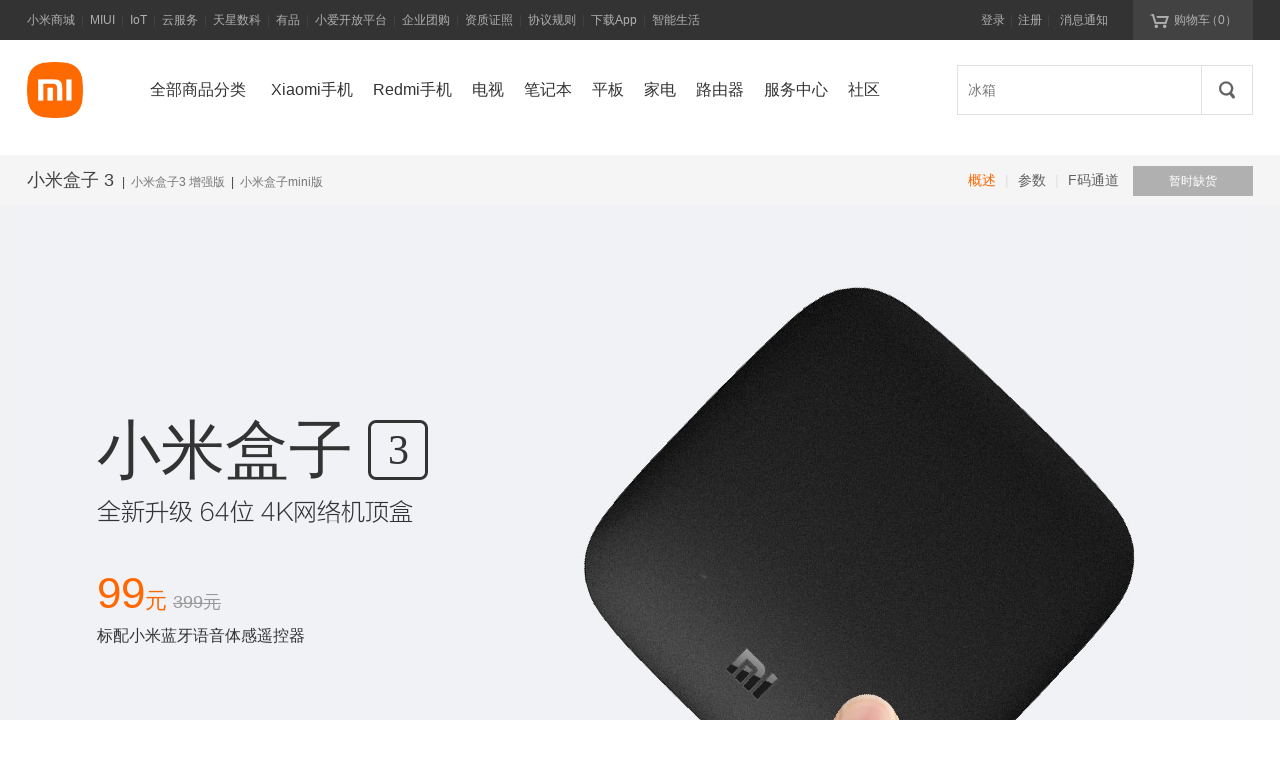

--- FILE ---
content_type: text/html; charset=utf-8
request_url: https://www.mi.com/hezi3
body_size: 14077
content:

<!doctype html>
<html lang="zh-CN" xml:lang="zh-CN">
<head>
<meta http-equiv="X-UA-Compatible" content="IE=Edge" />
<meta charset="UTF-8" />
<title>小米盒子3 - 小米商城</title>
<meta name="description" content="小米盒子3 全新升级64位4K网络机顶盒，芯片全面升级S905，真4K解码输出，色彩数量比上一代多60倍，3+2核高频GPU，电视变身游戏机。" />
<meta name="keywords" content="小米盒子3,小米盒子3代,小米盒子 3,小米商城" />
<meta name="viewport" content="width=1226" />
<meta http-equiv="x-dns-prefetch-control" content="on">
<link rel="dns-prefetch" href="//s01.mifile.cn" />
<link rel="dns-prefetch" href="//c1.mifile.cn" />
<link rel="dns-prefetch" href="//i3.mifile.cn" />
<link rel="dns-prefetch" href="//i2.mifile.cn" />
<link rel="dns-prefetch" href="//i1.mifile.cn" />
<link rel="dns-prefetch" href="//i8.mifile.cn" />
<link rel="dns-prefetch" href="//v.mifile.cn" />
<link rel="dns-prefetch" href="//a.huodong.mi.cn" />

<link rel="shortcut icon" href="//s01.mifile.cn/favicon.ico" type="image/x-icon" />
<link rel="icon" href="//s01.mifile.cn/favicon.ico" type="image/x-icon" />
<link rel="search" title="mi.com" href="//s1.mi.com/search.xml?v1.0" type="application/opensearchdescription+xml" />
<meta http-equiv="Cache-Control" content="no-transform " />
<meta http-equiv="Cache-Control" content="no-siteapp" />
<link rel="stylesheet" href="//s01.mifile.cn/css/base.min.css?v2020091001" />
<link rel="stylesheet" type="text/css" href="//s01.mifile.cn/css/product/hezi3/index.min.css?654534" />
<script type="text/javascript">var _head_over_time = (new Date()).getTime();</script>
<script>
    var UA=navigator.userAgent;if(UA.match(/Android/i)||(UA.indexOf('iPhone')!=-1)||(UA.indexOf('iPod')!=-1)){window.location.replace('https://m.mi.com/channel/1415');}
</script>

                              <script>!function(e){var n="https://s.go-mpulse.net/boomerang/";if("False"=="True")e.BOOMR_config=e.BOOMR_config||{},e.BOOMR_config.PageParams=e.BOOMR_config.PageParams||{},e.BOOMR_config.PageParams.pci=!0,n="https://s2.go-mpulse.net/boomerang/";if(window.BOOMR_API_key="CGK7X-KWLZ2-9JBMW-YPK4H-NXS33",function(){function e(){if(!o){var e=document.createElement("script");e.id="boomr-scr-as",e.src=window.BOOMR.url,e.async=!0,i.parentNode.appendChild(e),o=!0}}function t(e){o=!0;var n,t,a,r,d=document,O=window;if(window.BOOMR.snippetMethod=e?"if":"i",t=function(e,n){var t=d.createElement("script");t.id=n||"boomr-if-as",t.src=window.BOOMR.url,BOOMR_lstart=(new Date).getTime(),e=e||d.body,e.appendChild(t)},!window.addEventListener&&window.attachEvent&&navigator.userAgent.match(/MSIE [67]\./))return window.BOOMR.snippetMethod="s",void t(i.parentNode,"boomr-async");a=document.createElement("IFRAME"),a.src="about:blank",a.title="",a.role="presentation",a.loading="eager",r=(a.frameElement||a).style,r.width=0,r.height=0,r.border=0,r.display="none",i.parentNode.appendChild(a);try{O=a.contentWindow,d=O.document.open()}catch(_){n=document.domain,a.src="javascript:var d=document.open();d.domain='"+n+"';void(0);",O=a.contentWindow,d=O.document.open()}if(n)d._boomrl=function(){this.domain=n,t()},d.write("<bo"+"dy onload='document._boomrl();'>");else if(O._boomrl=function(){t()},O.addEventListener)O.addEventListener("load",O._boomrl,!1);else if(O.attachEvent)O.attachEvent("onload",O._boomrl);d.close()}function a(e){window.BOOMR_onload=e&&e.timeStamp||(new Date).getTime()}if(!window.BOOMR||!window.BOOMR.version&&!window.BOOMR.snippetExecuted){window.BOOMR=window.BOOMR||{},window.BOOMR.snippetStart=(new Date).getTime(),window.BOOMR.snippetExecuted=!0,window.BOOMR.snippetVersion=12,window.BOOMR.url=n+"CGK7X-KWLZ2-9JBMW-YPK4H-NXS33";var i=document.currentScript||document.getElementsByTagName("script")[0],o=!1,r=document.createElement("link");if(r.relList&&"function"==typeof r.relList.supports&&r.relList.supports("preload")&&"as"in r)window.BOOMR.snippetMethod="p",r.href=window.BOOMR.url,r.rel="preload",r.as="script",r.addEventListener("load",e),r.addEventListener("error",function(){t(!0)}),setTimeout(function(){if(!o)t(!0)},3e3),BOOMR_lstart=(new Date).getTime(),i.parentNode.appendChild(r);else t(!1);if(window.addEventListener)window.addEventListener("load",a,!1);else if(window.attachEvent)window.attachEvent("onload",a)}}(),"".length>0)if(e&&"performance"in e&&e.performance&&"function"==typeof e.performance.setResourceTimingBufferSize)e.performance.setResourceTimingBufferSize();!function(){if(BOOMR=e.BOOMR||{},BOOMR.plugins=BOOMR.plugins||{},!BOOMR.plugins.AK){var n=""=="true"?1:0,t="",a="amk7e6ax3thmw2lnzviq-f-0d660a82f-clientnsv4-s.akamaihd.net",i="false"=="true"?2:1,o={"ak.v":"39","ak.cp":"941902","ak.ai":parseInt("604632",10),"ak.ol":"0","ak.cr":9,"ak.ipv":4,"ak.proto":"h2","ak.rid":"1e4d4573","ak.r":41407,"ak.a2":n,"ak.m":"dscd","ak.n":"ff","ak.bpcip":"3.21.242.0","ak.cport":47812,"ak.gh":"23.216.9.203","ak.quicv":"","ak.tlsv":"tls1.3","ak.0rtt":"","ak.0rtt.ed":"","ak.csrc":"-","ak.acc":"","ak.t":"1768803665","ak.ak":"hOBiQwZUYzCg5VSAfCLimQ==SZYIrf6WOwTay8AjkerQxntVvR6KLhgPA4f7X+l+mYI4X82OFxsEUtmorXfduqqEUeytdh0zZ3c8W47NaIBpZRi56kVREKBljvF4841JVeNlVoPfbfwKpjskMfuCS/ZqLsW6Edj2p9oMdnFaqwksZV28K9+qaREM+IdVJa0TQC+xz/lJTdcSRFquaPb7t8GGfFCdIMWkTWIqEVjwMGNMyxChx78bhajts7ntaANpsfnXEf7N6WTFefk4zbasJHqRvVNbGikYsXQydWKibCiUJM5mumAxClwmCJs64MGnVCMWSC3RiU0XGBSK82YwfBRN3c2ryb0/XwFhBlxnur/hhGXlYc5a+KfMrm0KDQpwyN2ZvY/AQCEF+5ycI90TG9fuKD+6sk3pckSBlWhZIkf8eDxlr3/GLVjdIAfghteRUmQ=","ak.pv":"109","ak.dpoabenc":"","ak.tf":i};if(""!==t)o["ak.ruds"]=t;var r={i:!1,av:function(n){var t="http.initiator";if(n&&(!n[t]||"spa_hard"===n[t]))o["ak.feo"]=void 0!==e.aFeoApplied?1:0,BOOMR.addVar(o)},rv:function(){var e=["ak.bpcip","ak.cport","ak.cr","ak.csrc","ak.gh","ak.ipv","ak.m","ak.n","ak.ol","ak.proto","ak.quicv","ak.tlsv","ak.0rtt","ak.0rtt.ed","ak.r","ak.acc","ak.t","ak.tf"];BOOMR.removeVar(e)}};BOOMR.plugins.AK={akVars:o,akDNSPreFetchDomain:a,init:function(){if(!r.i){var e=BOOMR.subscribe;e("before_beacon",r.av,null,null),e("onbeacon",r.rv,null,null),r.i=!0}return this},is_complete:function(){return!0}}}}()}(window);</script></head>
<body>
<div class="site-topbar">
    <div class="container">
        <div class="topbar-nav">
            <a rel="nofollow" href="//www.mi.com/index.html"   >小米商城</a><span class="sep">|</span><a rel="nofollow" href="https://www.miui.com/" target="_blank"  >MIUI</a><span class="sep">|</span><a rel="nofollow" href="//iot.mi.com"   >IoT</a><span class="sep">|</span><a rel="nofollow" href="https://i.mi.com/" target="_blank"  >云服务</a><span class="sep">|</span><a rel="nofollow" href="https://airstar.com/home" target=&quot;_blank&quot;  >天星数科</a><span class="sep">|</span><a rel="nofollow" href="https://youpin.mi.com/" target="_blank"  >有品</a><span class="sep">|</span><a rel="nofollow" href="https://xiaoai.mi.com/" target="_blank"  >小爱开放平台</a><span class="sep">|</span><a rel="nofollow" href="https://qiye.mi.com/" target="_blank"  >企业团购</a><span class="sep">|</span><a rel="nofollow" href="https://www.mi.com/aptitude/list/?id=41" target="_blank"  >资质证照</a><span class="sep">|</span><a rel="nofollow" href="https://www.mi.com/aptitude/list/" target="_blank"  >协议规则</a><span class="sep">|</span><a rel="nofollow" href="//www.mi.com/appdownload/" target=&quot;_blank&quot; id=&quot;J_downloadapp&quot;  >下载App</a><span class="sep">|</span><a rel="nofollow" href="https://xiaomishare.mi.com/?from=micom" target=&quot;_blank&quot;  >智能生活</a>
        </div>
        <div class="topbar-cart" id="J_miniCartTrigger">
            <a rel="nofollow" class="cart-mini" id="J_miniCartBtn" href="//www.mi.com/buy/cart"><i class="iconfont">&#xe60c;</i>购物车<span class="cart-mini-num J_cartNum"></span></a>
            <div class="cart-menu" id="J_miniCartMenu">
                <div class="loading"><div class="loader"></div></div>
            </div>
        </div>
        <div class="topbar-info" id="J_userInfo">
            <a  rel="nofollow" class="link" href="//order.mi.com/site/login" data-agreement="true"   data-login="true">登录</a><span class="sep">|</span><a  rel="nofollow" class="link" href="https://account.xiaomi.com/pass/register" data-agreement="true" data-register="true">注册</a>        </div>
    </div>
</div>
<!-- <a class="site-index-inform J_indexTopinform hide" href="//www.mi.com/about/new-privacy/" target="_blank" >
    <i class="iconfont">&#xe90c;</i>小米将更新隐私政策，请您提前阅读并知悉。 <span class="btn btn-small">查看详情</span><i class="iconfont close J_closeInform" >&#xe602;</i>
</a>   -->  
<div class="site-header">
    <div class="container">
        <div class="header-logo">
            <a class="logo ir" href="//www.mi.com/index.html" title="小米官网">小米官网</a>
                    </div>
        <div class="header-nav">
            <ul class="nav-list J_navMainList clearfix">
                <li id="J_navCategory" class="nav-category">
                    <a class="link-category" href="https://www.mi.com/category/list" target="_blank"><span class="text">全部商品分类</span></a>
                </li>
                            <li class="nav-item">
                    <a class="link" href="javascript: void(0);"><span class="text">Xiaomi手机</span><span class="arrow"></span></a>
                    <div class="item-children">
                        <div class="container">
                            <ul class="children-list clearfix">
                                                            <li class="first">
                                    <div class="figure figure-thumb">
                                        <a href="//item.mi.com/16536.html"><img src="//i1.mifile.cn/f/i/2014/cn/placeholder-220!110x110.png" data-src="https://cdn.cnbj1.fds.api.mi-img.com/mi-mall/4ef3713521fb9d7f114aa8bb152e220d.png"   alt="Xiaomi Civi 2" width="160" height="110" /></a>
                                    </div>
                                    <div class="title"><a href="//item.mi.com/16536.html">Xiaomi Civi 2</a></div>
                                    <p class="price">2399元起</p>                                                                    </li>
                                                            <li>
                                    <div class="figure figure-thumb">
                                        <a href="https://www.mi.com/xiaomimixfold2"><img src="//i1.mifile.cn/f/i/2014/cn/placeholder-220!110x110.png" data-src="https://cdn.cnbj1.fds.api.mi-img.com/mi-mall/581f3a690e6803add02e4c9fde98cb78.png"   alt="Xiaomi MIX Fold 2" width="160" height="110" /></a>
                                    </div>
                                    <div class="title"><a href="https://www.mi.com/xiaomimixfold2">Xiaomi MIX Fold 2</a></div>
                                    <p class="price">8999元起</p>                                                                    </li>
                                                            <li>
                                    <div class="figure figure-thumb">
                                        <a href="https://www.mi.com/mi12s-ultra"><img src="//i1.mifile.cn/f/i/2014/cn/placeholder-220!110x110.png" data-src="https://cdn.cnbj1.fds.api.mi-img.com/mi-mall/d7a15df55e98e4163390096ed05b1ef5.png"   alt="Xiaomi 12S Ultra" width="160" height="110" /></a>
                                    </div>
                                    <div class="title"><a href="https://www.mi.com/mi12s-ultra">Xiaomi 12S Ultra</a></div>
                                    <p class="price">5999元起</p>                                                                    </li>
                                                            <li>
                                    <div class="figure figure-thumb">
                                        <a href="https://www.mi.com/mi12s-pro"><img src="//i1.mifile.cn/f/i/2014/cn/placeholder-220!110x110.png" data-src="https://cdn.cnbj1.fds.api.mi-img.com/mi-mall/b01bb7ee0f8c9865c11eeb2c483015e2.png"   alt="Xiaomi 12S Pro" width="160" height="110" /></a>
                                    </div>
                                    <div class="title"><a href="https://www.mi.com/mi12s-pro">Xiaomi 12S Pro</a></div>
                                    <p class="price">4699元起</p>                                                                    </li>
                                                            <li>
                                    <div class="figure figure-thumb">
                                        <a href="https://www.mi.com/mi12s"><img src="//i1.mifile.cn/f/i/2014/cn/placeholder-220!110x110.png" data-src="https://cdn.cnbj1.fds.api.mi-img.com/mi-mall/e1f5a30b6e9e29c7f4ad6ed26023f4de.png"   alt="Xiaomi 12S" width="160" height="110" /></a>
                                    </div>
                                    <div class="title"><a href="https://www.mi.com/mi12s">Xiaomi 12S</a></div>
                                    <p class="price">3999元起</p>                                                                    </li>
                                                            <li>
                                    <div class="figure figure-thumb">
                                        <a href="https://www.mi.com/mi12pro-dimensity"><img src="//i1.mifile.cn/f/i/2014/cn/placeholder-220!110x110.png" data-src="https://cdn.cnbj1.fds.api.mi-img.com/mi-mall/a811f07a4e13510b23ada8e2eca473ae.png"   alt="Xiaomi 12 Pro 天玑版" width="160" height="110" /></a>
                                    </div>
                                    <div class="title"><a href="https://www.mi.com/mi12pro-dimensity">Xiaomi 12 Pro 天玑版</a></div>
                                    <p class="price">3999元起</p>                                                                    </li>
                                                        </ul>
                        </div>
                    </div>
                </li>
                                <li class="nav-item">
                    <a class="link" href="javascript: void(0);"><span class="text">Redmi手机</span><span class="arrow"></span></a>
                    <div class="item-children">
                        <div class="container">
                            <ul class="children-list clearfix">
                                                            <li class="first">
                                    <div class="figure figure-thumb">
                                        <a href="//item.mi.com/16642.html"><img src="//i1.mifile.cn/f/i/2014/cn/placeholder-220!110x110.png" data-src="https://cdn.cnbj1.fds.api.mi-img.com/mi-mall/570184de014d26516f4c334f7132878a.png"   alt="Redmi Note 12 5G" width="160" height="110" /></a>
                                    </div>
                                    <div class="title"><a href="//item.mi.com/16642.html">Redmi Note 12 5G</a></div>
                                    <p class="price">1199元起</p>                                                                    </li>
                                                            <li>
                                    <div class="figure figure-thumb">
                                        <a href="//item.mi.com/16644.html"><img src="//i1.mifile.cn/f/i/2014/cn/placeholder-220!110x110.png" data-src="https://cdn.cnbj1.fds.api.mi-img.com/mi-mall/93e23b29e03f62164c5494a31dbbed25.png"   alt="Redmi Note 12 Pro" width="160" height="110" /></a>
                                    </div>
                                    <div class="title"><a href="//item.mi.com/16644.html">Redmi Note 12 Pro</a></div>
                                    <p class="price">1699元起</p>                                                                    </li>
                                                            <li>
                                    <div class="figure figure-thumb">
                                        <a href="//item.mi.com/16646.html"><img src="//i1.mifile.cn/f/i/2014/cn/placeholder-220!110x110.png" data-src="https://cdn.cnbj1.fds.api.mi-img.com/mi-mall/86122140712f0f645e42934d07d262a8.png"   alt="Redmi Note 12 Pro+" width="160" height="110" /></a>
                                    </div>
                                    <div class="title"><a href="//item.mi.com/16646.html">Redmi Note 12 Pro+</a></div>
                                    <p class="price">2199元起</p>                                                                    </li>
                                                            <li>
                                    <div class="figure figure-thumb">
                                        <a href="//item.mi.com/16326.html"><img src="//i1.mifile.cn/f/i/2014/cn/placeholder-220!110x110.png" data-src="https://cdn.cnbj1.fds.api.mi-img.com/mi-mall/ee06a9131e93619c75c49b88c740203b.png"   alt="Redmi K50 至尊版" width="160" height="110" /></a>
                                    </div>
                                    <div class="title"><a href="//item.mi.com/16326.html">Redmi K50 至尊版</a></div>
                                    <p class="price">2999元起</p>                                                                    </li>
                                                            <li>
                                    <div class="figure figure-thumb">
                                        <a href="https://www.mi.com/redminote11t-pro"><img src="//i1.mifile.cn/f/i/2014/cn/placeholder-220!110x110.png" data-src="https://cdn.cnbj1.fds.api.mi-img.com/mi-mall/1e1f915167554e99916273b5269da1b5.png"   alt="Redmi Note 11T Pro+" width="160" height="110" /></a>
                                    </div>
                                    <div class="title"><a href="https://www.mi.com/redminote11t-pro">Redmi Note 11T Pro+</a></div>
                                    <p class="price">2099元起</p>                                                                    </li>
                                                            <li>
                                    <div class="figure figure-thumb">
                                        <a href="https://www.mi.com/redminote11t-pro"><img src="//i1.mifile.cn/f/i/2014/cn/placeholder-220!110x110.png" data-src="https://cdn.cnbj1.fds.api.mi-img.com/mi-mall/f11d7da9517953d11e02d0b459003f19.png"   alt="Redmi Note 11T Pro" width="160" height="110" /></a>
                                    </div>
                                    <div class="title"><a href="https://www.mi.com/redminote11t-pro">Redmi Note 11T Pro</a></div>
                                    <p class="price">1799元起</p>                                                                    </li>
                                                        </ul>
                        </div>
                    </div>
                </li>
                                <li class="nav-item">
                    <a class="link" href="javascript: void(0);"><span class="text">电视</span><span class="arrow"></span></a>
                    <div class="item-children">
                        <div class="container">
                            <ul class="children-list clearfix">
                                                            <li class="first">
                                    <div class="figure figure-thumb">
                                        <a href="//item.mi.com/15100.html"><img src="//i1.mifile.cn/f/i/2014/cn/placeholder-220!110x110.png" data-src="https://cdn.cnbj1.fds.api.mi-img.com/mi-mall/6511d77270e94146c0b1f96b66d8cc58.png"   alt="Redmi智能电视X55 2022" width="160" height="110" /></a>
                                    </div>
                                    <div class="title"><a href="//item.mi.com/15100.html">Redmi智能电视X55 2022</a></div>
                                    <p class="price">2999元</p>                                                                    </li>
                                                            <li>
                                    <div class="figure figure-thumb">
                                        <a href="//item.mi.com/15101.html"><img src="//i1.mifile.cn/f/i/2014/cn/placeholder-220!110x110.png" data-src="https://cdn.cnbj1.fds.api.mi-img.com/mi-mall/6511d77270e94146c0b1f96b66d8cc58.png"   alt="Redmi智能电视X65 2022" width="160" height="110" /></a>
                                    </div>
                                    <div class="title"><a href="//item.mi.com/15101.html">Redmi智能电视X65 2022</a></div>
                                    <p class="price">3999元</p>                                                                    </li>
                                                            <li>
                                    <div class="figure figure-thumb">
                                        <a href="https://www.mi.com/mitv6/65oled"><img src="//i1.mifile.cn/f/i/2014/cn/placeholder-220!110x110.png" data-src="https://cdn.cnbj1.fds.api.mi-img.com/mi-mall/8871821795310769c1d3896c99b12381.png"   alt="小米电视6 65”  OLED" width="160" height="110" /></a>
                                    </div>
                                    <div class="title"><a href="https://www.mi.com/mitv6/65oled">小米电视6 65”  OLED</a></div>
                                    <p class="price">6999元</p>                                                                    </li>
                                                            <li>
                                    <div class="figure figure-thumb">
                                        <a href="https://www.mi.com/mitv/oled77"><img src="//i1.mifile.cn/f/i/2014/cn/placeholder-220!110x110.png" data-src="https://cdn.cnbj1.fds.api.mi-img.com/mi-mall/0a1ae5341d2dae66cd42566c60d2d666.png"   alt="小米电视 大师  77”  OLED" width="160" height="110" /></a>
                                    </div>
                                    <div class="title"><a href="https://www.mi.com/mitv/oled77">小米电视 大师  77”  OLED</a></div>
                                    <p class="price">19999元</p>                                                                    </li>
                                                            <li>
                                    <div class="figure figure-thumb">
                                        <a href="https://www.mi.com/mitv-great/hyaline"><img src="//i1.mifile.cn/f/i/2014/cn/placeholder-220!110x110.png" data-src="https://cdn.cnbj1.fds.api.mi-img.com/mi-mall/932b583c6eccd8aabfa0771f8a854940.jpg"   alt="小米透明电视" width="160" height="110" /></a>
                                    </div>
                                    <div class="title"><a href="https://www.mi.com/mitv-great/hyaline">小米透明电视</a></div>
                                    <p class="price">49999元</p>                                                                    </li>
                                                            <li>
                                    <div class="figure figure-thumb">
                                        <a href="//item.mi.com/12049.html"><img src="//i1.mifile.cn/f/i/2014/cn/placeholder-220!110x110.png" data-src="https://cdn.cnbj1.fds.api.mi-img.com/mi-mall/ea3390a20547c7298a258528e4aa69ad.png"   alt="小米电视 大师 65英寸OLED" width="160" height="110" /></a>
                                    </div>
                                    <div class="title"><a href="//item.mi.com/12049.html">小米电视 大师 65英寸OLED</a></div>
                                    <p class="price">9999元</p>                                                                    </li>
                                                        </ul>
                        </div>
                    </div>
                </li>
                                <li class="nav-item">
                    <a class="link" href="javascript: void(0);"><span class="text">笔记本</span><span class="arrow"></span></a>
                    <div class="item-children">
                        <div class="container">
                            <ul class="children-list clearfix">
                                                            <li class="first">
                                    <div class="figure figure-thumb">
                                        <a href="//item.mi.com/10050017.html"><img src="//i1.mifile.cn/f/i/2014/cn/placeholder-220!110x110.png" data-src="https://cdn.cnbj1.fds.api.mi-img.com/mi-mall/55c17a67fff345d161ae55b9fb0d6f6a.png"   alt="Xiaomi Book Air 13" width="160" height="110" /></a>
                                    </div>
                                    <div class="title"><a href="//item.mi.com/10050017.html">Xiaomi Book Air 13</a></div>
                                    <p class="price">5999元起</p>                                                                    </li>
                                                            <li>
                                    <div class="figure figure-thumb">
                                        <a href="//item.mi.com/16523.html"><img src="//i1.mifile.cn/f/i/2014/cn/placeholder-220!110x110.png" data-src="https://cdn.cnbj1.fds.api.mi-img.com/mi-mall/c86a7877e4ed76f50e204875e7372428.png"   alt="Redmi G 游戏本 锐龙版 R5" width="160" height="110" /></a>
                                    </div>
                                    <div class="title"><a href="//item.mi.com/16523.html">Redmi G 游戏本 锐龙版 R5</a></div>
                                    <p class="price">7299元</p>                                                                    </li>
                                                            <li>
                                    <div class="figure figure-thumb">
                                        <a href="https://www.mi.com/redmibook/prointel-g"><img src="//i1.mifile.cn/f/i/2014/cn/placeholder-220!110x110.png" data-src="https://cdn.cnbj1.fds.api.mi-img.com/mi-mall/c86a7877e4ed76f50e204875e7372428.png"   alt="Redmi G Pro 游戏本 2022" width="160" height="110" /></a>
                                    </div>
                                    <div class="title"><a href="https://www.mi.com/redmibook/prointel-g">Redmi G Pro 游戏本 2022</a></div>
                                    <p class="price">8999元起</p>                                                                    </li>
                                                            <li>
                                    <div class="figure figure-thumb">
                                        <a href="//item.mi.com/10050001.html"><img src="//i1.mifile.cn/f/i/2014/cn/placeholder-220!110x110.png" data-src="https://cdn.cnbj1.fds.api.mi-img.com/mi-mall/c86a7877e4ed76f50e204875e7372428.png"   alt="Redmi G Pro 游戏本 锐龙版 R7 " width="160" height="110" /></a>
                                    </div>
                                    <div class="title"><a href="//item.mi.com/10050001.html">Redmi G Pro 游戏本 锐龙版 R7 </a></div>
                                    <p class="price">8799元</p>                                                                    </li>
                                                            <li>
                                    <div class="figure figure-thumb">
                                        <a href="//item.mi.com/10000420.html"><img src="//i1.mifile.cn/f/i/2014/cn/placeholder-220!110x110.png" data-src="https://cdn.cnbj1.fds.api.mi-img.com/mi-mall/c926842a23c7316b17792e075be9d055.png"   alt="Xiaomi Book Pro 14 锐龙版" width="160" height="110" /></a>
                                    </div>
                                    <div class="title"><a href="//item.mi.com/10000420.html">Xiaomi Book Pro 14 锐龙版</a></div>
                                    <p class="price">6399元起</p>                                                                    </li>
                                                            <li>
                                    <div class="figure figure-thumb">
                                        <a href="//item.mi.com/10000412.html"><img src="//i1.mifile.cn/f/i/2014/cn/placeholder-220!110x110.png" data-src="https://cdn.cnbj1.fds.api.mi-img.com/mi-mall/c86a7877e4ed76f50e204875e7372428.png"   alt="Redmi G 游戏本 2022" width="160" height="110" /></a>
                                    </div>
                                    <div class="title"><a href="//item.mi.com/10000412.html">Redmi G 游戏本 2022</a></div>
                                    <p class="price">7499元起</p>                                                                    </li>
                                                        </ul>
                        </div>
                    </div>
                </li>
                                <li class="nav-item">
                    <a class="link" href="javascript: void(0);"><span class="text">平板</span><span class="arrow"></span></a>
                    <div class="item-children">
                        <div class="container">
                            <ul class="children-list clearfix">
                                                            <li class="first">
                                    <div class="figure figure-thumb">
                                        <a href="//item.mi.com/16620.html"><img src="//i1.mifile.cn/f/i/2014/cn/placeholder-220!110x110.png" data-src="https://cdn.cnbj1.fds.api.mi-img.com/mi-mall/a887139f3995c4cac2a167e014ffd91e.jpg"   alt="Redmi Pad" width="160" height="110" /></a>
                                    </div>
                                    <div class="title"><a href="//item.mi.com/16620.html">Redmi Pad</a></div>
                                    <p class="price">1299元起</p>                                                                    </li>
                                                            <li>
                                    <div class="figure figure-thumb">
                                        <a href="https://www.mi.com/xiaomipad5pro-124"><img src="//i1.mifile.cn/f/i/2014/cn/placeholder-220!110x110.png" data-src="https://cdn.cnbj1.fds.api.mi-img.com/mi-mall/1ba211a988be47d7ae5a1a448ecf0b67.jpeg"   alt="小米平板5 Pro 12.4" width="160" height="110" /></a>
                                    </div>
                                    <div class="title"><a href="https://www.mi.com/xiaomipad5pro-124">小米平板5 Pro 12.4</a></div>
                                    <p class="price">2999元起</p>                                                                    </li>
                                                            <li>
                                    <div class="figure figure-thumb">
                                        <a href="https://www.mi.com/xiaomipad5"><img src="//i1.mifile.cn/f/i/2014/cn/placeholder-220!110x110.png" data-src="https://cdn.cnbj1.fds.api.mi-img.com/mi-mall/33de34a4caf2834a1828dc51203dc922.png"   alt="小米平板5" width="160" height="110" /></a>
                                    </div>
                                    <div class="title"><a href="https://www.mi.com/xiaomipad5">小米平板5</a></div>
                                    <p class="price">1999元起</p>                                                                    </li>
                                                            <li>
                                    <div class="figure figure-thumb">
                                        <a href="https://www.mi.com/xiaomipad5pro5G"><img src="//i1.mifile.cn/f/i/2014/cn/placeholder-220!110x110.png" data-src="https://cdn.cnbj1.fds.api.mi-img.com/mi-mall/03892b203a6413bcd8ef3f92d77df79c.gif"   alt="小米平板5 Pro 5G" width="160" height="110" /></a>
                                    </div>
                                    <div class="title"><a href="https://www.mi.com/xiaomipad5pro5G">小米平板5 Pro 5G</a></div>
                                    <p class="price">3349元</p>                                                                    </li>
                                                            <li>
                                    <div class="figure figure-thumb">
                                        <a href="https://www.mi.com/xiaomipad5pro"><img src="//i1.mifile.cn/f/i/2014/cn/placeholder-220!110x110.png" data-src="https://cdn.cnbj1.fds.api.mi-img.com/mi-mall/aad55902a2cc64bf0306b004adb14ef7.png"   alt="小米平板5 Pro" width="160" height="110" /></a>
                                    </div>
                                    <div class="title"><a href="https://www.mi.com/xiaomipad5pro">小米平板5 Pro</a></div>
                                    <p class="price">2499元起</p>                                                                    </li>
                                                        </ul>
                        </div>
                    </div>
                </li>
                                <li class="nav-item">
                    <a class="link" href="javascript: void(0);"><span class="text">家电</span><span class="arrow"></span></a>
                    <div class="item-children">
                        <div class="container">
                            <ul class="children-list clearfix">
                                                            <li class="first">
                                    <div class="figure figure-thumb">
                                        <a href="//item.mi.com/13143.html"><img src="//i1.mifile.cn/f/i/2014/cn/placeholder-220!110x110.png" data-src="https://cdn.cnbj1.fds.api.mi-img.com/mi-mall/80416c1c7040aabbafa527a6ea652948.png"   alt="小米空调 1.5匹新1级能效" width="160" height="110" /></a>
                                    </div>
                                    <div class="title"><a href="//item.mi.com/13143.html">小米空调 1.5匹新1级能效</a></div>
                                    <p class="price">2499元</p>                                                                    </li>
                                                            <li>
                                    <div class="figure figure-thumb">
                                        <a href="https://www.mi.com/mi-f2a1-cond"><img src="//i1.mifile.cn/f/i/2014/cn/placeholder-220!110x110.png" data-src="https://cdn.cnbj1.fds.api.mi-img.com/mi-mall/950767dbf6e63b853d39d413e97685a8.png"   alt="新风空调 立式3匹" width="160" height="110" /></a>
                                    </div>
                                    <div class="title"><a href="https://www.mi.com/mi-f2a1-cond">新风空调 立式3匹</a></div>
                                    <p class="price">7299元</p>                                                                    </li>
                                                            <li>
                                    <div class="figure figure-thumb">
                                        <a href="//item.mi.com/12961.html"><img src="//i1.mifile.cn/f/i/2014/cn/placeholder-220!110x110.png" data-src="https://cdn.cnbj1.fds.api.mi-img.com/mi-mall/65df9e92c06dcd148de5f0eb13e16ea2.png"   alt="米家扫拖机器人1T" width="160" height="110" /></a>
                                    </div>
                                    <div class="title"><a href="//item.mi.com/12961.html">米家扫拖机器人1T</a></div>
                                    <p class="price">1999元</p>                                                                    </li>
                                                        </ul>
                        </div>
                    </div>
                </li>
                                <li class="nav-item">
                    <a class="link" href="javascript: void(0);"><span class="text">路由器</span><span class="arrow"></span></a>
                    <div class="item-children">
                        <div class="container">
                            <ul class="children-list clearfix">
                                                            <li class="first">
                                    <div class="figure figure-thumb">
                                        <a href="https://www.mi.com/rm5400"><img src="//i1.mifile.cn/f/i/2014/cn/placeholder-220!110x110.png" data-src="https://cdn.cnbj1.fds.api.mi-img.com/mi-mall/c1465737a8a6ac8772560dce2ef0a39f.png"   alt="Redmi 电竞路由器 AX5400" width="160" height="110" /></a>
                                    </div>
                                    <div class="title"><a href="https://www.mi.com/rm5400">Redmi 电竞路由器 AX5400</a></div>
                                    <p class="price">599元</p>                                                                    </li>
                                                            <li>
                                    <div class="figure figure-thumb">
                                        <a href="https://www.mi.com/r6000"><img src="//i1.mifile.cn/f/i/2014/cn/placeholder-220!110x110.png" data-src="https://cdn.cnbj1.fds.api.mi-img.com/mi-mall/2a759fa795d749f0538cfd2a15890027.png"   alt="小米路由器AX6000" width="160" height="110" /></a>
                                    </div>
                                    <div class="title"><a href="https://www.mi.com/r6000">小米路由器AX6000</a></div>
                                    <p class="price">549元</p>                                                                    </li>
                                                            <li>
                                    <div class="figure figure-thumb">
                                        <a href="//item.mi.com/13877.html"><img src="//i1.mifile.cn/f/i/2014/cn/placeholder-220!110x110.png" data-src="https://cdn.cnbj1.fds.api.mi-img.com/mi-mall/2815a0a208be362cba673aae9a1f9c93.png"   alt="小米路由器AX9000" width="160" height="110" /></a>
                                    </div>
                                    <div class="title"><a href="//item.mi.com/13877.html">小米路由器AX9000</a></div>
                                    <p class="price">1299元</p>                                                                    </li>
                                                            <li>
                                    <div class="figure figure-thumb">
                                        <a href="https://www.mi.com/miwifihome"><img src="//i1.mifile.cn/f/i/2014/cn/placeholder-220!110x110.png" data-src="https://cdn.cnbj1.fds.api.mi-img.com/mi-mall/2f88d17e29314286967eeb88bf86cdfc.png"   alt="Xiaomi HomeWiFi 三频 Mesh 路由器" width="160" height="110" /></a>
                                    </div>
                                    <div class="title"><a href="https://www.mi.com/miwifihome">Xiaomi HomeWiFi 三频 Mesh 路由器</a></div>
                                    <p class="price">1499元</p>                                                                    </li>
                                                            <li>
                                    <div class="figure figure-thumb">
                                        <a href="https://www.mi.com/miwifi4ac/"><img src="//i1.mifile.cn/f/i/2014/cn/placeholder-220!110x110.png" data-src="https://cdn.cnbj0.fds.api.mi-img.com/b2c-mimall-media/026a28fc18eff2cfa4d26a799a2da9cc.jpg"   alt="小米路由器4A 千兆版" width="160" height="110" /></a>
                                    </div>
                                    <div class="title"><a href="https://www.mi.com/miwifi4ac/">小米路由器4A 千兆版</a></div>
                                    <p class="price">129元</p>                                                                    </li>
                                                            <li>
                                    <div class="figure figure-thumb">
                                        <a href="//search.mi.com/search_路由"><img src="//i1.mifile.cn/f/i/2014/cn/placeholder-220!110x110.png" data-src="https://cdn.cnbj0.fds.api.mi-img.com/b2c-mimall-media/2ddc6a2789c5f5ff78fa4ca1402417c8.png"   alt="查看全部<br>小米路由器" width="160" height="110" /></a>
                                    </div>
                                    <div class="title"><a href="//search.mi.com/search_路由">查看全部<br>小米路由器</a></div>
                                                                                                        </li>
                                                        </ul>
                        </div>
                    </div>
                </li>
                                <li class="nav-item">
                                        <a  class="link" href="https://www.mi.com/service/" ><span class="text">服务中心</span></a>
                </li>
                                <li class="nav-item">
                                        <a  class="link" href="http://www.xiaomi.cn/" ><span class="text">社区</span></a>
                </li>
                            </ul>
        </div>
        <div class="header-search">
            <form id="J_searchForm" class="search-form clearfix" action="//search.mi.com/search" method="get">
                <label for="search" class="hide">站内搜索</label>
                <a data-log_code="bpm=28.93.3607511.1">
                    <input class="search-text" type="search" id="search" name="keyword" autocomplete="off" data-search-config="{'defaultWords':[]}" />
                </a>
                <input type="submit" class="search-btn iconfont" value="&#xe616;" />
                <div class="search-hot-words">
                                    </div>
            </form>
        </div>
    </div>
</div><div class="xm-product-box">
    <div class="nav-bar-con J_nav-bar-con">
        <div class="hd nav-bar">
    <div class="container">
        <div class="title">
            <h2>小米盒子 3
                <small>
                    <span class="sep">|</span>
                    <a href="/hezi3s/">小米盒子3 增强版</a>
                </small>
                <small>
                    <span class="sep">|</span>
                    <a href="/hezimini/">小米盒子mini版</a>
                </small>
            </h2>
        </div>
        <div class="nav">
            <span class="nav-switch">
                <a class="tab tab-active" href="/hezi3/">概述</a>
                <span class="separator">|</span>
                <a class="tab" href="/hezi3/specs/">参数</a>
                <span class="separator">|</span>
                <a class="tab" target="_blank" href="//order.mi.com/f" >F码通道</a>
            </span>
            <a href="javascript:void(0);" class="btn btn-gray btn-small">暂时缺货</a>
        </div>
    </div>
</div>    </div>
<div class="bd">
    <div class="hezi3" id="J_hezi3">
        <div class="section section-hezi3">
            <div class="container">
                <div class="content">
                    <h1 class="title">
                        小米盒子<span class="version">3</span>
                    </h1>
                    <h3 class="subtitle">全新升级 64位 4K网络机顶盒</h3>
                    <p class="price">
                        <span>99</span>元 <del>399元</del>                    </p>
                    <p class="desc">标配小米蓝牙语音体感遥控器</p>
                </div>
            </div>
        </div>

        <div class="section section-cpu">
            <div class="container">
                <div class="content">
                    <h2 class="title">芯片全面升级S905</h2>
                    <p class="desc">Cortex-A53 4核 64位</p>
                </div>
            </div>
        </div>

        <div class="section section-4k">
            <div class="container">
                <div class="content">
                    <h2 class="title">真4K解码输出</h2>
                    <p class="desc">H.265  10bit  4K@60帧  强大解码能力，配合HDMI 2.0  无损传输</p>
                </div>

                <div class="example clearfix">
                    <span class="l">解码</span>
                    <span class="r">电视显示</span>
                </div>
            </div>
        </div>

        <div class="section section-color">
            <div class="container">
                <div class="content">
                    <div class="content">
                        <h2 class="title">色彩数量比上一代多60倍</h2>
                        <p class="desc">10比特解码，最高支持发色数10.7亿色，对比上一代的1670万色，提高了60倍<br>图像色彩过渡更自然、逼真</p>
                    </div>
                    <div class="example clearfix">
                        <span class="l">8-bit</span>
                        <span class="r">10-bit</span>
                    </div>
                </div>
            </div>
        </div>

        <div class="section section-gpu">
            <div class="container">
                <div class="content">
                    <h2 class="title">3+2核高频GPU，电视变身游戏机</h2>
                    <p class="desc">单颗GPU频率提升25%，5核即可达到上一代8核的计算速度，让你体验流畅的游戏效果</p>
                </div>
            </div>
        </div>

        <div class="section section-remote">
            <div class="container">
                <div class="content content-feel">
                    <h2 class="title">体感游戏<br>客厅变身健身房</h2>
                    <p class="desc">
                        小米遥控器装配博世 6 轴传感器，<br>
                        精密的传感性能能捕捉到玩家的每一个细节动作，<br>
                        在家就能玩体感游戏。游戏中心目前已有<br>
                        丰富的体感游戏，等你下载
                    </p>
                    <a href="//item.mi.com/1154200029.html" class="more" target="_blank">了解语音体感遥控器  &gt;&gt;</a>
                </div>

                <div class="content content-voice">
                    <h2 class="title">语音搜片  声控无所不能</h2>
                    <p class="desc">
                        新增语音搜索功能,<br>
                        想看的片，按住语音键大声说出来
                    </p>
                </div>
            </div>
        </div>

        <div class="section section-content">
            <div class="container">
                <div class="content">
                    <p class="desc">
                        小米10亿美金创建视频网站大联盟，超过一百家合作方。短短几个月，<br>
                        内容已从24万增加至44万。好莱坞大片、票房过亿的院线大片、<br>
                        影视剧库再次扩容，新增了现场直播，精彩不断升级
                    </p>
                </div>
            </div>
        </div>

        <div class="section section-content-slide">
            <ul class="tab-switch J_tabSwitch">
                <li>院线大片</li>
                <li>电视剧</li>
                <li>综艺</li>
                <li>动漫</li>
                <li>纪录片</li>
            </ul>

            <div class="tab-container">
                <div class="container tab-content hide" data-img-src="//c1.mifile.cn/f/i/15/hezi3/content-slide-1.jpg"></div>
                <div class="container tab-content hide" data-img-src="//c1.mifile.cn/f/i/15/hezi3/content-slide-2.jpg"></div>
                <div class="container tab-content hide" data-img-src="//c1.mifile.cn/f/i/15/hezi3/content-slide-3.jpg"></div>
                <div class="container tab-content hide" data-img-src="//c1.mifile.cn/f/i/15/hezi3/content-slide-4.jpg"></div>
                <div class="container tab-content hide" data-img-src="//c1.mifile.cn/f/i/15/hezi3/content-slide-5.jpg"></div>
            </div>
        </div>

        <div class="section section-sound">
            <div class="container">
                <div class="content">
                    <h2 class="title">音效升级，同时支持杜比数字+与DTS</h2>
                    <p class="desc">
                        杜比数字+已经成为备受欢迎的多声道立体声系统之一，DTS已发展为蓝光的必备音频标准，小米盒子 3 原生支持杜比数字+及DTS多声道高音质音频编码格式，在播放蓝光等高清视频时，使得声音更加平滑、更具动态效果，带来身临其境的逼真立体环绕声音效
                    </p>
                </div>
            </div>
        </div>

        <div class="section section-project">
            <div class="container">
                <div class="content">
                    <h2 class="title">
                        将小米手机、iPhone、iPad和<br>电脑上的图片视频无线投射到电视上
                    </h2>
                    <p class="desc">
                        使用小米盒子专属的米联功能，可将小米手机、iPhone、iPad和电脑上的图片、视频以及搜狐视频、腾讯视频、PPTV等应用的精彩内容无线投射到电视上。而这一切只需简单操作，全家都可轻松掌握。具备 英特尔®WiDi的小米盒子 3， 可将超极本、2 合 1、平板电脑和手机屏幕上的内容无线传输至大屏幕，无线分享体验全面升级
                    </p>

                    <p class="tips">
                        小米盒子专属米联功能，支持Miracast、Airplay、DLNA、SMB和WiDi<br>小米手机1及小米手机1S 暂不支持Miracast功能
                    </p>
                </div>
            </div>
        </div>

        <!-- <div class="section section-app">
            <div class="container">
                <div class="content">
                    <h2 class="title">好评如潮的投屏神器<br>多屏互动 用手机玩转电视</h2>
                    <p class="desc">
                        用手机快速查找收藏喜欢的影片，轻轻一点，就能在电视上播放。自带智能遥控器，连接电视后，无论在哪个房间都能遥控电视。还能实时截取电视画面，把喜欢的东西分享至朋友圈。安装应用也非常方便，甚至支持应用内搜索，名副其实的神器
                    </p>

                    <a href="/toupingshenqi/" class="more"  target="_blank">详细了解投屏神器APP  &gt;&gt;</a>
                </div>
            </div>
        </div> -->

        <div class="section section-local">
            <div class="container">
                <div class="content">
                    <h2 class="title">
                        强悍的本地视频播放功能<br>插上移动硬盘或U盘看本地电影
                    </h2>
                    <p class="desc">
                        通过连接移动硬盘或U盘即可播放本地电影，支持市面上几乎所有的视频格式，如4K分辨率片源，MKV、AVI、MP4、MOV、蓝光高清和3D视频
                    </p>
                </div>
            </div>
        </div>

        <div class="section section-wifi">
            <div class="container">
                <div class="content">
                    <h2 class="title">
                        支持802.11ac WiFi协议<br>在线看片更加流畅稳定，下载更快
                    </h2>
                    <p class="desc">
                        支持2.4GHz/5GHz双频WiFi，可更快传输大流量网络视频、更高质量的在线高清影片，观看网络视频像看有线电视一样流畅
                    </p>
                </div>
            </div>
        </div>

        <div class="section section-cma">
            <div class="container">
                <div class="content">
                    <h2 class="title">
                        搭载智能连续内存分配技术<br>让系统运行更流畅
                    </h2>

                    <p class="desc">
                        CMA（Contiguous Memory Allocator）智能连续内存分配技术<br>
                        是Linux Kernel内存管理系统的扩展<br>
                        解决4K视频播放需要预留大量连续内存的问题<br>
                        小米盒子 3 经过CMA技术<br>
                        智能的将预留的大块连续内存分配给其他程序使用<br>
                        1GB内存 4GB eMMC5.0高速闪存使用更加有效，充分保证系统的流畅
                    </p>
                </div>
            </div>
        </div>

        <div class="section section-bluetooth">
            <div class="container">
                <div class="content">
                    <h2 class="title">蓝牙4.1</h2>
                    <p class="desc">
                        可连接手柄、耳机、音箱等蓝牙设备，更低功耗，连接更便捷、更高效
                    </p>
                </div>
            </div>
        </div>
    </div>
</div>
</div><div class="site-footer">
    <div class="container">
        <div class="footer-service">
            <ul class="list-service clearfix">
                            <li ><a rel="nofollow" href="//www.mi.com/service/quick-repair" target="_blank"><i class="iconfont" >&#xe634;</i><span>预约维修服务</span></a></li>
                            <li ><a rel="nofollow" href="//www.mi.com/service/exchange#back" target="_blank"><i class="iconfont" >&#xe635;</i><span>7天无理由退货</span></a></li>
                            <li ><a rel="nofollow" href="//www.mi.com/service/exchange#back" target="_blank"><i class="iconfont" >&#xe636;</i><span>15天免费换货</span></a></li>
                            <li id=J_footerPrice><a rel="nofollow" href="http://www.mi.com/service/buy/Postal%20policy" target="_blank"><i class="iconfont" >&#xe638;</i><span>满99元包邮</span></a></li>
                            <li ><a rel="nofollow" href="https://www.mi.com/service/sitelist" target="_blank"><i class="iconfont" >&#xe637;</i><span>520余家售后网点</span></a></li>
                        </ul>
        </div>
        <div class="footer-links clearfix">
            
            <dl class="col-links col-links-first">
                <dt>帮助中心</dt>
                
                <dd><a rel="nofollow" href="//www.mi.com/service/account/Account%20registration/"   target="_blank">账户管理</a></dd>
                
                <dd><a rel="nofollow" href="//www.mi.com/service/buy/SalesTime/"   target="_blank">购物指南</a></dd>
                
                <dd><a rel="nofollow" href="//www.mi.com/service/order/sendprogress/"   target="_blank">订单操作</a></dd>
                
            </dl>
                
            <dl class="col-links ">
                <dt>服务支持</dt>
                
                <dd><a rel="nofollow" href="//www.mi.com/service/exchange"   target="_blank">售后政策</a></dd>
                
                <dd><a rel="nofollow" href="//www.mi.com/service/"   target="_blank">自助服务</a></dd>
                
                <dd><a rel="nofollow" href="//www.mi.com/service/download/"   target="_blank">相关下载</a></dd>
                
            </dl>
                
            <dl class="col-links ">
                <dt>线下门店</dt>
                
                <dd><a rel="nofollow" href="https://www.mi.com/service/mihome/list"   target="_blank">小米之家</a></dd>
                
                <dd><a rel="nofollow" href="https://www.mi.com/service/sitelist"   target="_blank">服务网点</a></dd>
                
                <dd><a rel="nofollow" href="//www.mi.com/service/family-location"   target="_blank">授权体验店</a></dd>
                
            </dl>
                
            <dl class="col-links ">
                <dt>关于小米</dt>
                
                <dd><a rel="nofollow" href="//www.mi.com/about/"   target="_blank">了解小米</a></dd>
                
                <dd><a rel="nofollow" href="http://hr.xiaomi.com/"   target="_blank">加入小米</a></dd>
                
                <dd><a rel="nofollow" href="//company.mi.com/zh-cn/ir/indexContent/index.html"   target="_blank">投资者关系</a></dd>
                
                <dd><a rel="nofollow" href="//integrity.mi.com/"   target="_blank">廉洁举报</a></dd>
                
            </dl>
                
            <dl class="col-links ">
                <dt>关注我们</dt>
                
                <dd><a rel="nofollow" href="https://weibo.com/xiaomishangcheng"   target="_blank">新浪微博</a></dd>
                
                <dd><a rel="nofollow" href="#J_modalWeixin" data-toggle="modal" >官方微信</a></dd>
                
                <dd><a rel="nofollow" href="//www.mi.com/about/contact/"   target="_blank">联系我们</a></dd>
                
            </dl>
                
            <dl class="col-links ">
                <dt>特色服务</dt>
                
                <dd><a rel="nofollow" href="//www.mi.com/order/fcode"   target="_blank">F 码通道</a></dd>
                
                <dd><a rel="nofollow" href="//www.mi.com/order/giftcode"   target="_blank">礼物码</a></dd>
                
                <dd><a rel="nofollow" href="//order.mi.com/service/imei"   target="_blank">防伪 查询</a></dd>
                
            </dl>
                
            <div class="col-contact">
                <div class="col-contact">
    <p class="phone">400-100-5678</p> 
    <p>9:00-18:00（仅收市话费）</p> 
   <a rel="nofollow" class="btn btn-line-primary btn-small J_contactBtn "> <em class="iconfont-message2"></em> 人工客服 </a>
    <div class="follow">关注小米：<a href="https://weibo.com/xiaomishangcheng" class="wb" target="_blank" ></a><a class="wx" href="javascript:void(0);" id="J_followWx" ></a>
    <img src="//cdn.cnbj1.fds.api.mi-img.com/staticsfile/global/wx-img.png" id="J_followWxImg"> 
    </div>            
</div>            </div>
        </div>
    </div>
</div>
<div class="site-info">
    <div class="container">
        <div class="logo ir">小米官网</div>
        <div class="info-text">
            <p class="sites"><a rel="nofollow" href="//www.mi.com/index.html"   target="_blank">小米商城</a><span class="sep">|</span><a rel="nofollow" href="https://www.miui.com/"   target="_blank">MIUI</a><span class="sep">|</span><a rel="nofollow" href="https://home.mi.com/index.html"   target="_blank">米家</a><span class="sep">|</span><a rel="nofollow" href="http://www.miliao.com/"   target="_blank">米聊</a><span class="sep">|</span><a rel="nofollow" href="https://www.duokan.com/"   target="_blank">多看</a><span class="sep">|</span><a rel="nofollow" href="http://game.xiaomi.com/"   target="_blank">游戏</a><span class="sep">|</span><a rel="nofollow" href="http://www.miwifi.com/"   target="_blank">路由器</a><span class="sep">|</span><a rel="nofollow" href="//www.mi.com/micard/"   target="_blank">米粉卡</a><span class="sep">|</span><a rel="nofollow" href="https://b.mi.com/?client_id=180100031058&masid=17409.0358"   target="_blank">政企服务</a><span class="sep">|</span><a rel="nofollow" href="https://xiaomi.tmall.com/"   target="_blank">小米天猫店</a><span class="sep">|</span><a rel="nofollow" href="//privacy.mi.com/all/zh_CN/"   target="_blank">小米集团隐私政策</a><span class="sep">|</span><a rel="nofollow" href="//cdn.cnbj1.fds.api.mi-img.com/mi-mall/ded8d0e4a77d.html"   target="_blank">小米商城隐私政策</a><span class="sep">|</span><a rel="nofollow" href="//www.mi.com/about/user-agreement/"   target="_blank">小米商城用户协议</a><span class="sep">|</span><a rel="nofollow" href="https://static.mi.com/feedback/"   target="_blank">问题反馈</a>            </p>
            <p>&copy;
<a href=" " target="_blank" title="mi.com">mi.com</a> 京ICP证110507号
<a href="http://beian.miit.gov.cn/" target="_blank" rel="nofollow">京ICP备10046444号</a>
<a rel="nofollow" href="http://www.beian.gov.cn/portal/registerSystemInfo?recordcode=11010802020134" target="_blank">京公网安备11010802020134号 </a>
<a href="//www.mi.com/culture-license/" target="_blank">京网文[2020]0276-042号</a> <br>
<a href="//www.mi.com/medical/record/" target="_blank">（京）网械平台备字（2018）第00005号
</a>
<a href="//www.mi.com/medical/qualification/" target="_blank">互联网药品信息服务资格证 (京) -非经营性-2014-0090
</a>
<a href="//www.mi.com/business-license/" target="_blank">营业执照</a>
<a href="//www.mi.com/medical/list/" target="_blank">医疗器械公告</a>
<br>
<a href=https://cdn.cnbj1.fds.api.mi-img.com/mi-mall/e0c7d4cf3b7cd88de10196e30c92e020.png target="_blank">增值电信业务许可证</a>&nbsp;
网络食品经营备案 京食药网食备202010048 &nbsp;
<a href="https://cdn.cnbj1.fds.api.mi-img.com/mi-mall/c6859168166651511897f54fa1047fe3.png" target="_blank">食品经营许可证</a>
<br>违法和不良信息举报电话：171-5104-4404 <a href="https://www.mi.com/intellectual" target="_blank">知识产权侵权投诉</a> 本网站所列数据，除特殊说明，所有数据均出自我司实验室测试</p>
        </div>
        <div class="info-links">
                    <a  rel="nofollow" href="//privacy.truste.com/privacy-seal/validation?rid=4fc28a8c-6822-4980-9c4b-9fdc69b94eb8&lang=zh-cn" target="_blank"><img  rel="nofollow" src="//i1.mifile.cn/f/i/17/site/truste.png" alt="TRUSTe Privacy Certification" /></a>
                    <a  rel="nofollow" href="//search.szfw.org/cert/l/CX20120926001783002010" target="_blank"><img  rel="nofollow" src="//s01.mifile.cn/i/v-logo-2.png" alt="诚信网站" /></a>
                    <a  rel="nofollow" href="https://ss.knet.cn/verifyseal.dll?sn=e12033011010015771301369&ct=df&pa=461082" target="_blank"><img  rel="nofollow" src="//s01.mifile.cn/i/v-logo-1.png" alt="可信网站" /></a>
                    <a  rel="nofollow" href="http://www.315online.com.cn/member/315140007.html" target="_blank"><img  rel="nofollow" src="//s01.mifile.cn/i/v-logo-3.png" alt="网上交易保障中心" /></a>
                    <a  rel="nofollow" href="https://www.mi.com/service/buy/commitment/" target="_blank"><img  rel="nofollow" src="//i8.mifile.cn/b2c-mimall-media/ba10428a4f9495ac310fd0b5e0cf8370.png" alt="诚信经营 放心消费" /></a>
                </div>
    </div>
    <div class="slogan ir">探索黑科技，小米为发烧而生</div>
</div>
<div id="J_modalWeixin" class="modal fade modal-hide modal-weixin" data-width="480" data-height="520">
        <div class="modal-hd">
            <a class="close" data-dismiss="modal"><i class="iconfont">&#xe602;</i></a>
            <span class="title">小米手机官方微信二维码</span>
        </div>
        <div class="modal-bd">
            <img alt="" src="//i1.mifile.cn/f/i/17/site/weixin.jpg" width="680" height="340" />
        </div>
    </div>
<!-- .modal-weixin END -->
<div class="modal modal-hide modal-bigtap-queue" id="J_bigtapQueue">
    <div class="modal-body">
        <span class="close" data-dismiss="modal" aria-hidden="true">退出排队</span>
        <div class="con">
            <div class="title">正在排队，请稍候喔！</div>
            <div class="queue-tip-box">
                <p class="queue-tip">当前人数较多，请您耐心等待，排队期间请不要关闭页面。</p>
                <p class="queue-tip">时常来官网看看，最新产品和活动信息都会在这里发布。</p>
                <p class="queue-tip">下载小米商城 App 玩玩吧！产品开售信息抢先知道。</p>
                <p class="queue-tip">发现了让你眼前一亮的小米产品，别忘了分享给朋友！</p>
                <p class="queue-tip">产品开售前会有预售信息，关注官网首页就不会错过。</p>
            </div>
        </div>

        <div class="queue-posters">
            <div class="poster poster-3"></div>
            <div class="poster poster-2"></div>
            <div class="poster poster-1"></div>
            <div class="poster poster-4"></div>
            <div class="poster poster-5"></div>
        </div>
    </div>
</div>
<!-- .xm-dm-queue END -->
<div id="J_bigtapError" class="modal modal-hide modal-bigtap-error">
    <span class="close" data-dismiss="modal" aria-hidden="true"><i class="iconfont">&#xe602;</i></span>
    <div class="modal-body">
        <h3>抱歉，网络拥堵无法连接服务器</h3>
        <p  class="error-tip">由于访问人数太多导致服务器压力山大，请您稍后再重试。</p>
        <p >
            <a class="btn btn-primary" id="J_bigtapRetry">重试</a>
        </p>
    </div>
</div>


<div id="J_bigtapModeBox" class="modal fade modal-hide modal-bigtap-mode">
    <span class="close" data-dismiss="modal" ><i class="iconfont">&#xe602;</i></span>
    <div class="modal-body">
        <h3 class="title">为防黄牛，请您输入下面的验证码</h3>
         <p class="desc">在防黄牛的路上，我们一直在努力，也知道做的还不够。<br>
所以，这次劳烦您多输一次验证码，我们一起防黄牛。</p>
        <div class="mode-loading" id="J_bigtapModeLoading">
            <img src="//i1.mifile.cn/f/i/2014/cn/loading.gif" alt="" width="32" height="32">
            <a  id="J_bigtapModeReload" class="reload  hide" href="javascript:void(0);">网络错误，点击重新获取验证码！</a>
        </div>
        <div class="mode-action hide" id="J_bigtapModeAction">
            <div class="mode-con" id="J_bigtapModeContent"></div>
            <input type="text" name="bigtapmode" class="input-text" id="J_bigtapModeInput" placeholder="请输入正确的验证码">
            <p class="tip" id="J_bigtapModeTip"></p>
            <a class="btn  btn-gray" id="J_bigtapModeSubmit">确认</a>
        </div>
    </div>
</div>
<!-- .xm-dm-error END -->
<div id="J_modal-globalSites" class="modal fade modal-hide modal-globalSites" data-width="640">
   <div class="modal-hd">
        <a class="close" data-dismiss="modal"><i class="iconfont">&#xe602;</i></a>
        <span class="title">Select Region</span>
    </div>
    <div class="modal-bd">
        <h3>Welcome to Mi.com</h3>
        <p class="modal-globalSites-tips">Please select your country or region</p>
        <p class="modal-globalSites-links clearfix">
           
            <a href="//www.mi.com/hk/">Hong Kong</a>
            <a href="//www.mi.com/tw/">Taiwan</a>
            <a href="//www.mi.com/sg/">Singapore</a>
            <a href="//www.mi.com/my/">Malaysia</a>
            <a href="//www.mi.com/ph/">Philippines</a>
            <a href="//www.mi.com/in/">India</a>
            <a href="//www.mi.com/id/">Indonesia</a>
            <a href="//www.mi.com/global/">Global Home</a>
            <a href="//www.mi.com/mena/">MENA</a>
            <a href="//www.mi.com/pl/">Poland</a>
            <a href="//www.mi.com/ua/">Ukraine</a>
            <a href="//www.mi.com/ru/">Russia</a>
            <a href="//www.mi.com/vn/">Vietnam</a>
            <a href="//www.mi.com/mx/">Mexico</a>
            <a href="//www.mi.com/kr/">Korea</a>
            <a href="//www.mi.com/eg/">Egypt</a>
            <a href="//www.mi.com/th/">Thailand</a>
            <a href="//www.mi.com/es/">Spain</a>
            <a href="//www.mi.com/us/">United States</a>
            <a href="//www.mi.com/it/">Italy</a>
            <a href="//www.mi.com/fr/index.html">France</a>
            <a href="//www.mi.com/bd/">Bangladesh</a>
            <a href="//www.mi.com/uk/">United Kingdom</a>
            <a href="//www.mi.com/cl/">Chile</a>
            <a href="//www.mi.com/np/">Nepal</a>
            <a href="//www.mi.com/lk/">Sri Lanka</a>
            <a href="//www.mi.com/tr/">Turkey</a>
            <a href="//www.mi.com/nl/">Netherlands</a>
            <a href="//www.mi.com/br/">Brazil</a>
        </p>
    </div>
</div>
<!-- .modal-globalSites END -->
<script src="//s01.mifile.cn/js/base.min.js?v2020091001"></script>
<script>
(function() {
    MI.namespace('GLOBAL_CONFIG');
    MI.GLOBAL_CONFIG = {
        sidebarInfo: [{"id":24,"type":"image","button_title":"\u624b\u673aAPP","button_img":"https:\/\/i8.mifile.cn\/b2c-mimall-media\/98a23aae70f25798192693f21c4d4039.png","button_hover_img":"https:\/\/i8.mifile.cn\/b2c-mimall-media\/74c4fcb4475af8308e9a670db9c01fdf.png","qrcode_img":"https:\/\/cdn.cnbj1.fds.api.mi-img.com\/mi-mall\/78c30d4f259ed43ab20e810a522a6249.png","qrcode_title":"\u626b\u7801\u9886\u53d6\u65b0\u4eba\u767e\u5143\u793c\u5305","jump_url":"","special_mark":"","jump_type":1,"weight":40,"start_time":null,"end_time":null,"is_enabled":"Y","block_id":3343648,"type_name":"\u56fe\u7247\u7c7b\u578b"},{"id":20,"type":"common","button_title":"\u4e2a\u4eba\u4e2d\u5fc3","button_img":"https:\/\/i8.mifile.cn\/b2c-mimall-media\/55cad219421bee03a801775e7309b920.png","button_hover_img":"https:\/\/i8.mifile.cn\/b2c-mimall-media\/41f858550f42eb1770b97faf219ae215.png","qrcode_img":"","qrcode_title":"","jump_url":"https:\/\/www.mi.com\/user\/portal","special_mark":"","jump_type":1,"weight":30,"start_time":null,"end_time":null,"is_enabled":"Y","block_id":3213221,"type_name":"\u901a\u7528\u7c7b\u578b"},{"id":23,"type":"common","button_title":"\u552e\u540e\u670d\u52a1","button_img":"https:\/\/cdn.cnbj1.fds.api.mi-img.com\/mi-mall\/12eb0965ab33dc8e05870911b90f3f13.png","button_hover_img":"https:\/\/cdn.cnbj1.fds.api.mi-img.com\/mi-mall\/95fbf0081a06eec7be4d35e277faeca0.png","qrcode_img":"","qrcode_title":"","jump_url":"https:\/\/www.mi.com\/service\/aftersale\/front","special_mark":"","jump_type":1,"weight":25,"start_time":null,"end_time":null,"is_enabled":"Y","block_id":3213225,"type_name":"\u901a\u7528\u7c7b\u578b"},{"id":21,"type":"common","button_title":"\u4eba\u5de5\u5ba2\u670d","button_img":"https:\/\/i8.mifile.cn\/b2c-mimall-media\/4f036ae4d45002b2a6fb6756cedebf02.png","button_hover_img":"https:\/\/i8.mifile.cn\/b2c-mimall-media\/5e9f2b1b0da09ac3b3961378284ef2d4.png","qrcode_img":"","qrcode_title":"","jump_url":"https:\/\/chat.kefu.mi.com\/page\/index\/v2?tag=cn&token=Y24jMTAwMSNjbi53ZWIubWkuaHR0cHMjZGVmYXVsdCNnb29kc0RldGFpbA==&groupId=P0&closedshow=1","special_mark":"contact","jump_type":2,"weight":20,"start_time":null,"end_time":null,"is_enabled":"Y","block_id":3213222,"type_name":"\u901a\u7528\u7c7b\u578b"},{"id":22,"type":"cart","button_title":"\u8d2d\u7269\u8f66","button_img":"https:\/\/i8.mifile.cn\/b2c-mimall-media\/d7db56d1d850113f016c95e289e36efa.png","button_hover_img":"https:\/\/i8.mifile.cn\/b2c-mimall-media\/692a6c3b0a93a24f74a29c0f9d68ec71.png","qrcode_img":"","qrcode_title":"","jump_url":"https:\/\/www.mi.com\/buy\/cart","special_mark":"","jump_type":1,"weight":10,"start_time":null,"end_time":null,"is_enabled":"Y","block_id":3213223,"type_name":"\u8d2d\u7269\u8f66\u7c7b\u578b"}],
        orderSite: '//order.mi.com',
        orderSSLSite: 'https://order.mi.com',
        wwwSite: '//www.mi.com',
        cartSite: '//cart.mi.com',
        itemSite: '//item.mi.com',
        assetsSite: '//s01.mifile.cn',
        listSite: '//list.mi.com',
        searchSite: '//search.mi.com',
        mySite: '//my.mi.com',
        damiaoSite: '//tp.hd.mi.com/',
        damiaoGoodsId:["2160400006","2160400007","2162100004","2162800010","2155300001","2155300002","2163500025","2163500026","2163500027","2164200021","2142400036","2170800008","2171000055","2171500039","2171600005","1171800032","1171800031","1171800030","1171800035","1171800034","1171800033","2171500038","2171800016","2171500037","2171900024"],
        logoutUrl: '//order.mi.com/site/logout',
        staticSite: '//static.mi.com',
        apiOrderSite: '',
        pcApiOrderSite: '',
        pcApiServiceSite: '',
        pcWwwMiComSite: '//www.mi.com',
        quickLoginUrl: 'https://account.xiaomi.com/pass/static/login.html',
    };
    MI.setLoginInfo.orderUrl = MI.GLOBAL_CONFIG.orderSite + '/user/order';
    MI.setLoginInfo.logoutUrl = MI.GLOBAL_CONFIG.logoutUrl;
    MI.setLoginInfo.init(MI.GLOBAL_CONFIG);
    MI.miniCart.init();
    MI.updateMiniCart();
})();
</script>
<script type="text/javascript" src="//s01.mifile.cn/js/product/hezi3/index.min.js?75a87f"></script>
<!-- <script src="//i1.mifile.cn/f/i/15/stat/js/xmsg_ti.js"></script> -->
<script>
// 百度统计API文档
// http://tongji.baidu.com/open/api
var _hmt = _hmt = _hmt || [],
    _gaq = _hmt;
(function () {
    var hm = document.createElement("script");
    hm.src = "//hm.baidu.com/hm.js?c3e3e8b3ea48955284516b186acf0f4e";
    var s = document.getElementsByTagName("script")[0];
    s.parentNode.insertBefore(hm, s);
})();
var _msq = _msq || [];
_msq.push(['setDomainId', 100]);
_msq.push(['trackPageView']);
(function() {
    var ms = document.createElement('script');
    ms.type = 'text/javascript';
    ms.async = true;
    ms.src = '//s1.mi.com/stat/20/xmst.js';
    var s = document.getElementsByTagName('script')[0];
    s.parentNode.insertBefore(ms, s);
    window.statInit = function () {
        if (window.xmstLittle && xmstLittle.isFunction(xmstLittle.fn.linkSign)) {
            xmstLittle('body').linkSign();
        };
    }
})();
</script>
<!--mae_monitor--></body>
</html>


--- FILE ---
content_type: text/css
request_url: https://s01.mifile.cn/css/base.min.css?v2020091001
body_size: 26610
content:
article,aside,details,figcaption,figure,footer,header,main,nav,section,summary{display:block}audio,canvas,video{display:inline-block;*display:inline;*zoom:1}audio:not([controls]){display:none;height:0}[hidden]{display:none}html{font-size:100%;-ms-text-size-adjust:100%;-webkit-text-size-adjust:100%}html,button,input,select,textarea{font-family:sans-serif}body{margin:0}a:active,a:hover{outline:0}h1{font-size:2em;margin:0.67em 0}h2{font-size:1.5em;margin:0.83em 0}h3{font-size:1.17em;margin:1em 0}h4{font-size:1em;margin:1.33em 0}h5{font-size:0.83em;margin:1.67em 0}h6{font-size:0.67em;margin:2.33em 0}abbr[title]{border-bottom:1px dotted}b,strong{font-weight:bold}blockquote{margin:1em 40px}dfn{font-style:italic}hr{-webkit-box-sizing:content-box;box-sizing:content-box;height:0}mark{background:#ff0;color:#000}p,pre{margin:1em 0}code,kbd,pre,samp{font-family:monospace, serif;_font-family:'courier new', monospace;font-size:1em}pre{white-space:pre;white-space:pre-wrap;word-wrap:break-word}q{quotes:none}q:before,q:after{content:'';content:none}small{font-size:80%}sub,sup{font-size:75%;line-height:0;position:relative;vertical-align:baseline}sup{top:-0.5em}sub{bottom:-0.25em}dl,menu,ol,ul{margin:1em 0}dd{margin:0 0 0 40px}menu,ol,ul{padding:0 0 0 40px}nav ul,nav ol{list-style:none;list-style-image:none}img{border:0;-ms-interpolation-mode:bicubic}svg:not(:root){overflow:hidden;_zoom:1}figure{margin:0}form{margin:0}fieldset{border:1px solid #c0c0c0;margin:0 2px;padding:0.35em 0.625em 0.75em}legend{border:0;padding:0;white-space:normal;*margin-left:-7px}button,input,select,textarea{font-size:100%;margin:0;vertical-align:baseline;*vertical-align:middle}button,input{line-height:normal}button,select{text-transform:none}button,html input[type="button"],input[type="reset"],input[type="submit"]{-webkit-appearance:button;cursor:pointer;*overflow:visible;border-radius:0}button[disabled],html input[disabled]{cursor:default}input[type="checkbox"],input[type="radio"]{-webkit-box-sizing:border-box;box-sizing:border-box;padding:0;*height:13px;*width:13px}input[type="search"]{-webkit-appearance:textfield;-webkit-box-sizing:content-box;box-sizing:content-box}input[type="search"]::-webkit-search-cancel-button,input[type="search"]::-webkit-search-decoration{-webkit-appearance:none}button::-moz-focus-inner,input::-moz-focus-inner{border:0;padding:0}textarea{overflow:auto;vertical-align:top}table{border-collapse:collapse;border-spacing:0}.page-right-bar{position:fixed;bottom:10px;right:0;z-index:999999}.page-right-bar .bar-top{padding:0;margin:0;border-top:1px solid #f5f5f5}.page-right-bar .bar-sort{position:relative;display:block;width:82px;height:90px;list-style:none;background-color:#fff;border:1px solid #f5f5f5;border-top:none}.page-right-bar .bar-sort:hover .bar-text{color:#ff6700}.page-right-bar .bar-sort:hover .original-img{display:none}.page-right-bar .bar-sort:hover .hover-img{display:block}.page-right-bar .bar-sort:hover .bar-pop{display:block}.page-right-bar .bar-link{display:block;height:100%}.page-right-bar .bar-img{position:relative;width:30px;height:30px;padding-top:20px;margin:0 0 0 27px}.page-right-bar .bar-img img{width:30px;height:30px;border:none}.page-right-bar .bar-img .original-img{background-color:#fff}.page-right-bar .bar-img .hover-img{display:none;background-color:#fff}.page-right-bar .bar-pop{position:absolute;left:-137px;top:0;display:none;height:187px}.page-right-bar .bar-pop .bar-pop-content{float:left;height:187px;background:#fff;border:1px solid #f5f5f5}.page-right-bar .bar-pop .bar-pop-qr{width:100px;height:100px;margin:20px 14px;background:#fff;border:0}.page-right-bar .bar-pop .bar-pop-text{margin:0;color:#757575;font-size:14px;text-align:center}.page-right-bar .bar-pop .bar-arrow{float:left;width:11px;height:187px;margin-left:-1px;background:url("//i1.mifile.cn/f/i/2018/home/arrow.png") no-repeat left 38px}.page-right-bar .bar-text{margin:8px 0 0 0;color:#757575;font-size:14px;text-align:center}.page-right-bar .bar-totop{margin-top:14px;border-top:1px solid #f5f5f5}.page-right-bar .bar-totop.hidden{visibility:hidden}.page-right-bar .bar-sort-qr .bar-pop .bar-pop-text{width:83px;margin:-10px auto 0}.page-right-bar .bar-car.hidden{visibility:hidden}.page-right-bar .bar-l .bar-pop .bar-arrow{background-position-y:40px}.page-right-bar .bar-l-car .bar-car{position:absolute;right:-17px;top:18px;padding:0 5px;height:14px;line-height:14px;color:#fff;font-size:10px;background-color:#ff6700;border:2px solid #fff;border-radius:9px}.page-right-bar .bar-s .bar-sort{width:25px;height:39px}.page-right-bar .bar-s .bar-img{width:20px;height:20px;padding-top:9px;margin:0 0 0 2px}.page-right-bar .bar-s .bar-img img{width:20px;height:20px}.page-right-bar .bar-s .bar-arrow{float:right;position:relative;z-index:2;height:27px;background-position:left center}.page-right-bar .bar-s .bar-car{position:absolute;right:-3px;top:7px;height:6px;width:6px;background-color:#ff6700;border:2px solid #fff;border-radius:6px}.page-right-bar .bar-s .bar-pop{left:-125px;top:6px;width:126px;height:27px}.page-right-bar .bar-s .bar-pop-text{float:right;padding:0 8px;padding-top:0;height:27px;line-height:27px;background:#fff;border:1px solid #f5f5f5}.page-right-bar .bar-s-qr .bar-pop{left:-137px;top:0;height:187px;width:auto}.page-right-bar .bar-s-qr .bar-pop-text{float:none;line-height:21px;border:none}.page-right-bar .bar-s-qr .bar-arrow{top:6px}.page-right-bar.page-right-bar-show-s{width:27px;bottom:70px}@media only screen and (-webkit-min-device-pixel-ratio: 1.5), only screen and (-moz-min-device-pixel-ratio: 1.5), only screen and (-o-min-device-pixel-ratio: 3 / 2), only screen and (min-device-pixel-ratio: 1.5){.page-right-bar .bar-pop .bar-arrow{background:url(//i1.mifile.cn/f/i/2018/home/arrow_gaoqing.png) no-repeat left 8px;background-size:50%}}body{font:14px/1.5 "Helvetica Neue",Helvetica,Arial,"Microsoft Yahei","Hiragino Sans GB","Heiti SC","WenQuanYi Micro Hei",sans-serif;color:#333;background-color:#fff;min-width:1226px}a{color:#757575;text-decoration:none}a:hover{color:#ff6700;text-decoration:none}.clearfix{*zoom:1}.clearfix:before,.clearfix:after{content:" ";display:table}.clearfix:after{clear:both}.hide{display:none !important}.ir{display:block;text-align:left;text-indent:-9999em;overflow:hidden;_zoom:1}.sep,.ndash{margin:0 .25em;font-family:sans-serif}.container{width:1226px;*zoom:1;margin-right:auto;margin-left:auto}.container:before,.container:after{content:" ";display:table}.container:after{clear:both}.row{margin-left:-14px;_margin-left:0;*zoom:1}.row:before,.row:after{content:" ";display:table}.row:after{clear:both}.page-main{background:#f5f5f5}.span1,.span2,.span3,.span4,.span5,.span6,.span7,.span8,.span9,.span10,.span11,.span12,.span13,.span14,.span15,.span16,.span17,.span18,.span19,.span20{float:left;margin-left:14px;min-height:1px}.span1{width:48px}.span2{width:110px}.span3{width:172px}.span4{width:234px}.span5{width:296px}.span6{width:358px}.span7{width:420px}.span8{width:482px}.span9{width:544px}.span10{width:606px}.span11{width:668px}.span12{width:730px}.span13{width:792px}.span14{width:854px}.span15{width:916px}.span16{width:978px}.span17{width:1040px}.span18{width:1102px}.span19{width:1164px}.span20{width:1226px}.span-first{_margin-left:0}.offset1{margin-left:48px}.offset2{margin-left:110px}.offset3{margin-left:172px}.offset4{margin-left:234px}.offset5{margin-left:296px}.offset6{margin-left:358px}.offset7{margin-left:420px}.offset8{margin-left:482px}.offset9{margin-left:544px}.offset10{margin-left:606px}.offset11{margin-left:668px}.offset12{margin-left:730px}.offset13{margin-left:792px}.offset14{margin-left:854px}.offset15{margin-left:916px}.offset16{margin-left:978px}.offset17{margin-left:1040px}.offset18{margin-left:1102px}.offset19{margin-left:1164px}.offset20{margin-left:1226px}@font-face{font-family:'iconfont';src:url("/i/font/iconfont.eot");src:url("/i/font/iconfont.eot?#iefix") format("embedded-opentype")}@font-face{font-family:'iconfont';src:url([data-uri]) format("woff");font-weight:normal}.iconfont{font-family:"iconfont" !important;font-style:normal;-webkit-font-smoothing:antialiased;-webkit-text-stroke-width:0.2px;-moz-osx-font-smoothing:grayscale}.btn{display:inline-block;*zoom:1;*display:inline;width:158px;height:38px;padding:0;margin:0;border:1px solid #b0b0b0;font-size:14px;line-height:38px;text-align:center;color:#b0b0b0;cursor:pointer;-webkit-transition:all .4s;transition:all .4s}.btn:hover{text-decoration:none;color:#b0b0b0}.btn:focus{outline:0}.btn:active{-webkit-box-shadow:inset 0 2px 4px rgba(0,0,0,0.18);box-shadow:inset 0 2px 4px rgba(0,0,0,0.18)}.btn[disabled]{border-style:dashed !important;border-color:#e0e0e0;background-color:#fff !important;color:#b0b0b0 !important;cursor:default !important}.btn-disabled{background:#e0e0e0 !important;border-color:#e0e0e0 !important;color:#b0b0b0 !important;cursor:default !important}.btn-small{width:118px;height:28px;font-size:12px;line-height:28px}.btn-large{width:178px;height:48px;line-height:48px}.btn-biglarge{width:298px;height:52px;line-height:52px;font-size:16px}.btn-block{display:block;width:100%;padding-left:0;padding-right:0}input.btn,button.btn{width:160px;height:40px}input.btn-small,button.btn-small{width:120px;height:30px}input.btn-large,button.btn-large{width:180px;height:50px}input.btn-biglarge,button.btn-biglarge{width:300px;height:54px}.btn-gray{background:#b0b0b0;border-color:#b0b0b0;color:#fff}.btn-gray:hover{background-color:#757575;border-color:#757575;color:#fff}.btn-primary{background:#ff6700;border-color:#ff6700;color:#fff}.btn-primary:hover{background-color:#f25807;border-color:#f25807;color:#fff}.btn-green{background:#83c44e;border-color:#83c44e;color:#fff}.btn-green:hover{background-color:#71b639;border-color:#71b639;color:#fff}.btn-orange{background:#ffac13;border-color:#ffac13;color:#fff}.btn-orange:hover{background-color:#ff920f;border-color:#ff920f;color:#fff}.btn-gold{background:#ffd600;border-color:#ffd600;color:#fff}.btn-gold:hover{background-color:#fec517;border-color:#fec517;color:#fff}.btn-ocean{background:#2196f3;border-color:#2196f3;color:#fff}.btn-ocean:hover{background-color:#0c80dc;border-color:#0c80dc;color:#fff}.btn-blue{background:#545ad0;border-color:#545ad0;color:#fff}.btn-blue:hover{background-color:#494fc5;border-color:#494fc5;color:#fff}.btn-red{background:#e53935;border-color:#e53935;color:#fff}.btn-red:hover{background-color:#e42a27;border-color:#e42a27;color:#fff}.btn-purple{background:#a31daf;border-color:#a31daf;color:#fff}.btn-purple:hover{background-color:#9715a2;border-color:#9715a2;color:#fff}.btn-pink{background:#f93e7a;border-color:#f93e7a;color:#fff}.btn-pink:hover{background-color:#e9306c;border-color:#e9306c;color:#fff}.btn-cyan{background:#00c0a5;border-color:#00c0a5;color:#fff}.btn-cyan:hover{background-color:#03b3ad;border-color:#03b3ad;color:#fff}.btn-line-gray{border-color:#b0b0b0;background:#fff;color:#757575}.btn-line-gray:hover{color:#fff;background-color:#757575;border-color:#757575}.btn-line-primary{border-color:#ff6700;background:#fff;color:#ff6700}.btn-line-primary:hover{color:#fff;background-color:#f25807;border-color:#f25807}.btn-line-green{border-color:#83c44e;background:#fff;color:#83c44e}.btn-line-green:hover{color:#fff;background-color:#71b639;border-color:#71b639}.btn-line-orange{border-color:#ffac13;background:#fff;color:#ffac13}.btn-line-orange:hover{color:#fff;background-color:#ff920f;border-color:#ff920f}.btn-line-gold{border-color:#ffd600;background:#fff;color:#ffd600}.btn-line-gold:hover{color:#fff;background-color:#fec517;border-color:#fec517}.btn-line-ocean{border-color:#2196f3;background:#fff;color:#2196f3}.btn-line-ocean:hover{color:#fff;background-color:#0c80dc;border-color:#0c80dc}.btn-line-blue{border-color:#545ad0;background:#fff;color:#545ad0}.btn-line-blue:hover{color:#fff;background-color:#494fc5;border-color:#494fc5}.btn-line-red{border-color:#e53935;background:#fff;color:#e53935}.btn-line-red:hover{color:#fff;background-color:#e42a27;border-color:#e42a27}.btn-line-purple{border-color:#a31daf;background:#fff;color:#a31daf}.btn-line-purple:hover{color:#fff;background-color:#9715a2;border-color:#9715a2}.btn-line-pink{border-color:#f93e7a;background:#fff;color:#f93e7a}.btn-line-pink:hover{color:#fff;background-color:#e9306c;border-color:#e9306c}.btn-line-cyan{border-color:#00c0a5;background:#fff;color:#00c0a5}.btn-line-cyan:hover{color:#fff;background-color:#03b3ad;border-color:#03b3ad}.input-label{position:absolute;left:12px;top:11px;z-index:2;padding:0 3px;font-size:14px;line-height:18px;color:#b0b0b0;background:transparent;cursor:text;-webkit-transition:all .2s linear;transition:all .2s linear}.input-text{width:186px;height:18px;padding:10px 16px;border:1px solid #e0e0e0;font-size:14px;line-height:18px;background:#fff;-webkit-transition:border-color .2s linear;transition:border-color .2s linear}.input-text:hover{border-color:#b0b0b0}.input-text:focus{outline:0}textarea.input-text{height:3em;resize:vertical}.xm-select{display:block;width:220px;margin-right:14px}.xm-select label{position:absolute;right:14px;top:11px;z-index:1;width:16px;height:16px;padding:0;font-size:16px;line-height:1;color:#b0b0b0;cursor:pointer;pointer-events:none}.xm-select select{-webkit-box-sizing:border-box;box-sizing:border-box;width:120%;max-width:120%;min-width:120%;height:38px;margin:0;border:0;padding:0 16px;-webkit-appearance:none;-moz-appearance:none;appearance:none;font-size:14px;font-weight:400;line-height:38px;text-overflow:ellipsis;white-space:nowrap;overflow:hidden;_zoom:1;vertical-align:middle;background:none;color:#333;outline:none;cursor:pointer}.xm-select .dropdown{position:relative;display:block;overflow:hidden;_zoom:1;width:100%;max-width:100%;height:38px;border:1px solid #e0e0e0;background:#fff;color:#333;-webkit-transition:border-color .2s linear;transition:border-color .2s linear}.xm-select:hover .dropdown{border-color:#b0b0b0}.xm-ie-select label{display:none}.xm-ie-select select{-webkit-box-sizing:content-box;box-sizing:content-box;width:96%;max-width:96%;min-width:96%;height:28px;line-height:28px;padding:0 2%}.xm-ie-select .dropdown{height:33px;*height:32px;padding-top:5px;*padding-top:8px;*border:0}.form-section{position:relative;margin:0 0 14px;padding:0;border:0;text-align:left}.form-section .input-text::-webkit-input-placeholder{color:#fff}.form-section .input-text::-moz-placeholder{color:#fff}.form-section .input-text::placeholder{color:#fff}.form-section .input-text[disabled]{background-color:#f5f5f5}.form-section .input-text[disabled]::-webkit-input-placeholder{color:#f5f5f5}.form-section .input-text[disabled]::-moz-placeholder{color:#f5f5f5}.form-section .input-text[disabled]::placeholder{color:#f5f5f5}.form-section .msg{position:absolute;left:10px;top:-26px;z-index:5;padding:6px 12px;margin:0;font-size:12px;-webkit-box-shadow:0 3px 4px rgba(0,0,0,0.18);box-shadow:0 3px 4px rgba(0,0,0,0.18)}.form-section .msg-error{visibility:hidden;visibility:visible \9;display:none \9;opacity:0;filter:alpha(opacity=0)\9;background-color:#e53935;color:#fff;-webkit-transform:translate3d(0, 5px, 0);transform:translate3d(0, 5px, 0);-webkit-transition:all .2s;transition:all .2s}.form-section .msg-error:after{position:absolute;top:30px;left:15px;width:12px;height:6px;content:'';background:url("[data-uri]") no-repeat 50% 50%}.form-section-focus .input-text{border-color:#ff6700}.form-section-focus .input-text::-webkit-input-placeholder{color:#b0b0b0;-webkit-transition:color .2s .2s linear;transition:color .2s .2s linear}.form-section-focus .input-text::-moz-placeholder{color:#b0b0b0;transition:color .2s .2s linear}.form-section-focus .input-text::placeholder{color:#b0b0b0;-webkit-transition:color .2s .2s linear;transition:color .2s .2s linear}.form-section-focus .input-label{color:#ff6700}.form-section-focus .msg-error{display:block \9;visibility:visible;opacity:1;filter:alpha(opacity=100)\9;-webkit-transform:translate3d(0, 0, 0);transform:translate3d(0, 0, 0)}.form-section-active .input-label{top:-7px;font-size:12px;background:#fff}.form-section-error textarea.input-text,.form-section-error input.input-text{background:url("../i/icon/input-err.png") no-repeat 95% 50%}.loading{padding:20px 0}.loader{position:relative;margin:0 auto;width:4px;height:20px;background:#ff6700;overflow:visible;-webkit-animation-delay:0s;animation-delay:0s;-webkit-transform:scale(1, 1);-ms-transform:scale(1, 1);transform:scale(1, 1)}.loader,.loader:before,.loader:after{-webkit-transform-origin:50% 50%;-ms-transform-origin:50% 50%;transform-origin:50% 50%;-webkit-animation-name:loader;animation-name:loader;-webkit-animation-duration:.3s;animation-duration:.3s;-webkit-animation-timing-function:linear;animation-timing-function:linear;-webkit-animation-iteration-count:infinite;animation-iteration-count:infinite;-webkit-animation-direction:alternate-reverse;animation-direction:alternate-reverse}.loader:before,.loader:after{position:absolute;left:50%;top:50%;width:4px;height:20px;content:'';background:#ff6700}.loader:before{margin:-10px 0 0 -10px;-webkit-animation-delay:.25s;animation-delay:.25s;-webkit-transform:scale(1, 0.3);-ms-transform:scale(1, 0.3);transform:scale(1, 0.3)}.loader:after{margin:-10px 0 0 6px;-webkit-animation-delay:.5s;animation-delay:.5s;-webkit-transform:scale(1, 0.5);-ms-transform:scale(1, 0.5);transform:scale(1, 0.5)}.loader-white,.loader-white:before,.loader-white:after{background:#fff}.loader-gray,.loader-gray:before,.loader-gray:after{background:rgba(0,0,0,0.3);filter:progid:DXImageTransform.Microsoft.gradient(startColorstr="#4c000000", endColorstr="#4c000000")\9}@-webkit-keyframes loader{0%{-webkit-transform:scale(1, 0.5);opacity:.2;filter:alpha(opacity=20)\9}100%{-webkit-transform:scale(1, 1);opacity:1;filter:alpha(opacity=100)\9}}@keyframes loader{0%{-webkit-transform:scale(1, 0.5);transform:scale(1, 0.5);opacity:.2;filter:alpha(opacity=20)\9}100%{-webkit-transform:scale(1, 1);transform:scale(1, 1);opacity:1;filter:alpha(opacity=100)\9}}.fade{opacity:0;filter:alpha(opacity=0)\9;-webkit-transition:opacity .15s linear;transition:opacity .15s linear}.fade.in{opacity:1;filter:alpha(opacity=100)\9}.modal-backdrop{position:fixed !important;_position:absolute;top:0;right:0;bottom:0;left:0;z-index:1040;background-color:#000}.modal-backdrop.fade{opacity:0;filter:alpha(opacity=0)\9}.modal-backdrop,.modal-backdrop.fade.in{opacity:0.5;filter:alpha(opacity=50)\9}.modal{position:fixed !important;top:50%;left:50%;_position:absolute;_top:15%;_margin-top:0;z-index:1050;width:660px;margin-left:-330px;margin-top:-300px;background-color:#fff;outline:none}.modal.fade{-webkit-transition:opacity .4s linear, top .4s ease-out;transition:opacity .4s linear, top .4s ease-out;top:-25%}.modal.fade.in{top:50%;_top:15%}.modal .close{position:absolute;top:14px;right:14px;width:30px;height:30px;line-height:30px;text-align:center;color:#757575;cursor:pointer;-webkit-transition:all .2s;transition:all .2s;z-index:10;border-radius:15px}.modal .close:hover{color:#fff;background-color:#e53935}.modal .close .iconfont{font-size:24px;font-weight:200;vertical-align:middle}.modal-hide{display:none}.modal-header,.modal-hd{position:relative;height:32px;padding:14px 20px;background-color:#f5f5f5}.modal-header h3,.modal-header .title,.modal-hd h3,.modal-hd .title{margin:0;font-size:18px;font-weight:400;line-height:32px;color:#424242}.modal-body,.modal-bd{position:relative;max-height:400px;padding:40px 60px}.modal-footer,.modal-ft{height:40px;padding:20px 0;border-top:1px solid #e0e0e0;text-align:center;background-color:#f5f5f5;*zoom:1}.modal-footer:before,.modal-footer:after,.modal-ft:before,.modal-ft:after{content:" ";display:table}.modal-footer:after,.modal-ft:after{clear:both}.modal-footer .btn,.modal-ft .btn{margin:0 7px}.modal-alert{width:500px;margin-left:-250px}.modal-alert .modal-bd{padding:60px 60px 40px;text-align:center}.modal-alert .text{min-height:130px}.modal-alert h3,.modal-alert .title{margin:0;font-size:30px;font-weight:400;line-height:50px;color:#424242}.modal-alert p{margin:0;font-size:18px;line-height:30px;color:#b0b0b0}.modal-alert .actions .btn{margin:0 7px}.breadcrumbs{height:40px;font-size:12px;line-height:40px;background:#f5f5f5;color:#616161}.breadcrumbs a{color:#757575}.breadcrumbs a:hover{color:#424242}.breadcrumbs .sep{margin:0 0.5em;color:#b0b0b0}.xm-pagenavi{height:30px;padding:15px 0;text-align:center}.xm-pagenavi .numbers{display:inline-block;*zoom:1;*display:inline;width:48px;height:24px;padding:3px 0;margin:0 7px;font-size:18px;font-weight:200;line-height:24px;color:#b0b0b0}.xm-pagenavi .iconfont{font-size:24px;vertical-align:bottom}.xm-pagenavi a.numbers{-webkit-transition:all .2s linear;transition:all .2s linear}.xm-pagenavi a.numbers:hover{background:#b0b0b0;color:#fff}.xm-pagenavi .current{background-color:#757575;color:#fff}.xm-carousel-list{margin:0;padding:0;list-style-type:none}.xm-carousel-list li{float:left;width:234px;margin-right:14px}.xm-carousel-col-4-list li{width:296px}.xm-carousel-col-5-list li{float:left;width:234px}.xm-controls .control{display:inline-block;*zoom:1;*display:inline;text-align:center;color:#b0b0b0;-webkit-transition:color .5s;transition:color .5s}.xm-controls .control:focus{outline:0}.xm-controls .control:hover,.xm-controls .control.active{color:#ff6700}.xm-controls-small .control{width:24px;height:16px;padding:16px 0;font-size:16px;line-height:16px}.xm-controls-middle .control{width:48px;height:48px;padding:24px 0;font-size:48px;line-height:48px}.xm-controls-large .control{width:64px;height:64px;padding:16px 0;font-size:64px;line-height:64px}.xm-controls-line-small .control{width:24px;height:16px;padding:3px 5px;border:1px solid #e0e0e0;font-size:16px;line-height:16px}.xm-controls-line-small .control-disabled,.xm-controls-small .control-disabled,.xm-controls-middle .control-disabled,.xm-controls-large .control-disabled{color:#e0e0e0}.xm-controls-line-small .control-disabled:hover,.xm-controls-line-small .control-disabled.active,.xm-controls-small .control-disabled:hover,.xm-controls-small .control-disabled.active,.xm-controls-middle .control-disabled:hover,.xm-controls-middle .control-disabled.active,.xm-controls-large .control-disabled:hover,.xm-controls-large .control-disabled.active{color:#e0e0e0}.xm-controls-block-small .control,.xm-controls-block-middle .control{background-color:#b0b0b0;background-color:rgba(66,66,66,0.2);filter:progid:DXImageTransform.Microsoft.gradient(startColorstr="#33424242", endColorstr="#33424242")\9;color:#fff;-webkit-transition:background-color .5s;transition:background-color .5s}.xm-controls-block-small .control:hover,.xm-controls-block-small .control.active,.xm-controls-block-middle .control:hover,.xm-controls-block-middle .control.active{color:#fff;background-color:#757575;background-color:rgba(66,66,66,0.6);filter:progid:DXImageTransform.Microsoft.gradient(startColorstr="#99424242", endColorstr="#99424242")\9}.xm-controls-block-small .control-disabled,.xm-controls-block-middle .control-disabled{color:#fafafa}.xm-controls-block-small .control-disabled:hover,.xm-controls-block-small .control-disabled.active,.xm-controls-block-middle .control-disabled:hover,.xm-controls-block-middle .control-disabled.active{color:#fafafa}.xm-controls-block-small .control{width:20px;height:24px;padding:12px 0;font-size:18px;line-height:24px}.xm-controls-block-middle .control{width:36px;height:48px;padding:24px 0;font-size:36px;line-height:48px}.xm-controls .control-disabled{cursor:default}.xm-pagers-wrapper{text-align:center}.xm-pagers{margin:0;padding:0;list-style-type:none}.xm-pagers .dot{display:block;width:6px;height:6px;border:2px solid #f5f5f5;border-radius:6px;text-align:left;text-indent:-9999em;overflow:hidden;_zoom:1;background-color:#b0b0b0;-webkit-transition:all .5s;transition:all .5s}.xm-pagers .pager{display:inline-block;*zoom:1;*display:inline;width:10px;height:10px;padding:10px;margin:0 2px;cursor:pointer}.xm-pagers .pager:hover .dot{background:#ff6700}.xm-pagers .pager-active{cursor:default}.xm-pagers .pager-active .dot,.xm-pagers .pager-active:hover .dot{border-color:#ff6700;background-color:#f5f5f5;background-color:transparent}.site-topbar{position:relative;z-index:30;height:40px;font-size:12px;color:#b0b0b0;background:#333}.site-topbar a{color:#b0b0b0;line-height:40px;display:inline-block;*zoom:1;*display:inline}.site-topbar a:hover{color:#fff}.site-topbar .sep{margin:0 .5em;color:#424242}.site-topbar .topbar-nav{float:left;height:40px;line-height:40px}.site-topbar .topbar-cart,.site-topbar .topbar-info{position:relative;float:right;_display:inline;height:40px}.site-topbar .topbar-cart{width:120px;margin-left:15px}.site-topbar .topbar-cart-filled .cart-mini{color:#fff;background:#ff6700}.site-topbar .topbar-cart-active .cart-mini{color:#ff6700;background:#fff}.site-topbar .topbar-info{line-height:40px}.site-topbar .topbar-info .link,.site-topbar .topbar-info .user,.site-topbar .topbar-info .message,.site-topbar .topbar-info .sep{float:left}.site-topbar .topbar-info .link{padding:0 5px;text-align:center}.site-topbar .topbar-info .link-order{width:70px}.site-topbar .topbar-info .sep{margin:0}.site-topbar .cart-mini{position:relative;z-index:32;display:block;height:40px;line-height:40px;text-align:center;color:#b0b0b0;background:#424242}.site-topbar .cart-mini i{margin-right:4px;font-size:20px;line-height:20px;vertical-align:-4px}.site-topbar .cart-mini-num{margin-left:-4px}.site-topbar .cart-menu{display:none;position:absolute;right:0;right:-1px \9;top:40px;z-index:31;width:316px;padding:15px 0 0;color:#424242;background:#fff;border:1px solid #e0e0e0 \9;border-top:0 \9;-webkit-box-shadow:0 2px 10px rgba(0,0,0,0.15);box-shadow:0 2px 10px rgba(0,0,0,0.15)}.site-topbar .cart-menu .loading{margin:5px 20px 20px;text-align:center}.site-topbar .cart-menu .msg{margin:5px 20px 20px;text-align:center}.site-topbar .cart-list{*position:relative;margin:0;padding:0;list-style-type:none}.site-topbar .cart-list li{position:relative;height:80px;padding:0 20px}.site-topbar .cart-list li:first-child .cart-item,.site-topbar .cart-list li.first .cart-item{border-top:0}.site-topbar .cart-item{position:relative;height:60px;padding:10px 0;border-top:1px solid #e0e0e0;line-height:20px}.site-topbar .cart-item:hover .btn-del{display:block}.site-topbar .cart-item .thumb{float:left;margin-right:10px}.site-topbar .cart-item .thumb img{width:60px;height:60px}.site-topbar .cart-item .name{float:left;_display:inline;width:95px;height:40px;margin:10px 0;color:#424242;overflow:hidden;_zoom:1}.site-topbar .cart-item a.name:hover{color:#ff6700}.site-topbar .cart-item .price{float:right;_display:inline;margin:10px 20px 0 5px}.site-topbar .cart-item .btn-del{display:none;_display:block;position:absolute;top:21px;right:0}.site-topbar .cart-item .btn-del:hover{color:#424242}.site-topbar .cart-item .btn-del i{font-size:16px;line-height:16px}.site-topbar .cart-total{padding:15px 20px;background:#fafafa}.site-topbar .cart-total em{font-style:normal}.site-topbar .cart-total .total{float:left;width:135px;color:#757575}.site-topbar .cart-total .price{display:block;font-weight:400;color:#ff6700}.site-topbar .cart-total .price em{font-size:24px;line-height:1}.site-topbar .cart-total .btn-cart{float:right;width:130px;padding:0;font-size:14px;line-height:40px;text-align:center;color:#f5f5f5;background:#ff6700}.site-topbar .user{position:relative;width:110px;padding:0;white-space:nowrap}.site-topbar .user-name{position:relative;z-index:5;display:block;width:120px;height:40px;text-align:center}.site-topbar .user-name .name{display:inline-block;*zoom:1;*display:inline;width:auto;_width:75px;max-width:75px;text-overflow:ellipsis;white-space:nowrap;overflow:hidden;_zoom:1;vertical-align:text-bottom}.site-topbar .user-name i{font-size:24px;line-height:24px;vertical-align:9px}.site-topbar .user-menu{display:none;position:absolute;left:0;left:-1px \9;top:40px;z-index:3;width:120px;margin:0;padding:7px 0;border:1px solid #e0e0e0 \9;border-top:0 \9;list-style-type:none;background:#fff;-webkit-box-shadow:0 2px 10px rgba(0,0,0,0.15);box-shadow:0 2px 10px rgba(0,0,0,0.15)}.site-topbar .user-menu a{display:block;padding:3px 30px;line-height:2}.site-topbar .user-active a{color:#424242}.site-topbar .user-active a:hover{color:#ff6700}.site-topbar .user-active .user-name{background:#fff}.site-topbar .user-active .user-menu a{-webkit-transition:all .2s;transition:all .2s}.site-topbar .user-active .user-menu a:hover{background-color:#f5f5f5}.site-topbar .message{padding:0 10px}.site-topbar .message i{font-style:normal}.site-header{position:relative;z-index:20;height:100px}.site-header .container{position:relative}.site-header .header-logo{float:left;width:62px;margin-top:22px}.site-header .header-nav{float:left;width:850px}.site-header .header-search{float:right;width:296px;margin-top:25px}.site-header .logo{position:relative;display:block;width:56px;height:56px;overflow:hidden;_zoom:1}.site-header .logo:before,.site-header .logo:after{position:absolute;left:0;top:0;z-index:1;width:56px;height:56px;content:'';-webkit-transform-origin:50% 50%;-ms-transform-origin:50% 50%;transform-origin:50% 50%}.site-header .logo:before{background:url(//s02.mifile.cn/assets/static/image/logo-mi2.png) no-repeat;background-size:56px;opacity:1;filter:alpha(opacity=100)\9;-webkit-transform:translate3d(0, 0, 0);transform:translate3d(0, 0, 0)}.site-header .logo:after{background:url(//s02.mifile.cn/assets/static/image/logo-mi2.png) no-repeat;background-size:56px;opacity:0;filter:alpha(opacity=0)\9;margin-left:-55px;-webkit-transform:translate3d(0, 0, 0);transform:translate3d(0, 0, 0)}.site-header .logo:focus{outline:0}.site-header .logo:hover:before{opacity:0;filter:alpha(opacity=0)\9;-webkit-transform:translate3d(55px, 0, 0);transform:translate3d(55px, 0, 0)}.site-header .logo:hover:after{opacity:1;filter:alpha(opacity=100)\9;-webkit-transform:translate3d(55px, 0, 0);transform:translate3d(55px, 0, 0)}.site-header .logo:active:after{-webkit-transform:translate3d(55px, 0, 0) scale(0.9);transform:translate3d(55px, 0, 0) scale(0.9)}.site-header .nav-list{position:relative;z-index:10;float:left;width:830px;height:88px;margin:0;padding:12px 0 0 30px;list-style-type:none;font-size:16px}.site-header .nav-item{float:left}.site-header .nav-item .link{display:block;padding:26px 10px 38px;*padding:26px 8px 38px;color:#333}.site-header .nav-item .link:focus{outline:0}.site-header .nav-item .item-children{display:none}.site-header .nav-category{position:relative;float:left;width:127px;padding-right:15px}.site-header .nav-category .link-category{display:block;padding:26px 0 38px;text-align:right;color:#333}.site-header .nav-item-active{position:relative}.site-header .nav-item-active .link{color:#ff6700}.site-header .nav-item-active:after{position:absolute;top:50px;left:50%;width:600px;height:40px;margin-left:-300px;content:'';background-color:transparent}.site-header .header-nav-menu{position:absolute;top:100px;left:0;z-index:24;width:100%;height:229px;border-top:1px solid #e0e0e0;background:#fff}.site-header .header-nav-menu .children-list{margin:0;padding:0;list-style-type:none;font-size:12px}.site-header .header-nav-menu .children-list li{position:relative;float:left;width:180px;padding:35px 12px 0;text-align:center}.site-header .header-nav-menu .children-list li:before{position:absolute;left:0;top:35px;z-index:1;width:1px;height:100px;content:"";background-color:#e0e0e0}.site-header .header-nav-menu .children-list .first:before{display:none}.site-header .header-nav-menu .figure-thumb{width:160px;height:110px;margin:0 auto 16px;text-align:center}.site-header .header-nav-menu .figure-thumb img{width:160px;height:110px}.site-header .header-nav-menu .figure-thumb a{display:block}.site-header .header-nav-menu .title{margin:0;line-height:20px;color:#333}.site-header .header-nav-menu .title,.site-header .header-nav-menu .title a{color:#333}.site-header .header-nav-menu .price{margin:0;line-height:20px;color:#ff6700}.site-header .header-nav-menu .flags{position:absolute;top:-1px;left:0;z-index:1;width:100%;font-size:12px;text-align:center}.site-header .header-nav-menu .flag{display:inline-block;*zoom:1;*display:inline;height:18px;padding:1px 20px;border:1px solid #ff6700;color:#ff6700}.site-header .header-nav-menu-active{border-bottom:1px solid #e0e0e0 \9;-webkit-box-shadow:0 3px 4px rgba(0,0,0,0.18);box-shadow:0 3px 4px rgba(0,0,0,0.18);-webkit-transition:-webkit-box-shadow .2s;transition:box-shadow .2s}.site-header .search-form{position:relative;width:296px;height:50px}.site-header .search-form .keyword-list{position:absolute;left:0;top:50px;_top:51px;z-index:20;width:243px;border:1px solid #ff6700;border-top:0;background:#fff}.site-header .search-form .keyword-list ul{margin:0;padding:0;list-style-type:none}.site-header .search-form .keyword-list li.active,.site-header .search-form .keyword-list li:hover{background:#fafafa}.site-header .search-form .keyword-list li a{position:relative;display:block;padding:6px 15px;font-size:12px;color:#424242}.site-header .search-form .keyword-list li .keyword{color:#ff6700}.site-header .search-form .keyword-list li .result{position:absolute;right:15px;top:6px;color:#b0b0b0}.site-header .search-form:hover .search-text{border-color:#b0b0b0}.site-header .search-form:hover .search-btn{border-color:#b0b0b0}.site-header .search-form:hover .search-btn:hover{border-color:#ff6700}.site-header .search-form-focus:hover .search-text{border-color:#ff6700}.site-header .search-form-focus:hover .search-btn{border-color:#ff6700}.site-header .search-form-focus .search-text{border-color:#ff6700}.site-header .search-form-focus .search-btn{border-color:#ff6700}.site-header .search-form-focus .search-btn:hover{background-color:#ff6700;color:#fff}.site-header .search-text{position:absolute;top:0;right:51px;z-index:1;width:223px;height:48px;padding:0 10px;border:1px solid #e0e0e0;font-size:14px;line-height:48px;outline:0;-webkit-transition:all .2s;transition:all .2s}.site-header .search-btn{position:absolute;right:0;top:0;z-index:2;width:52px;height:50px;border:1px solid #e0e0e0;font-size:24px;line-height:24px;background:#fff;color:#616161;outline:0;-webkit-transition:all .2s;transition:all .2s}.site-header .search-btn:hover{background:#ff6700;color:#fff}.site-header .search-hot-words{position:absolute;top:14px;right:62px;z-index:2;text-align:right}.site-header .search-hot-words a{display:inline-block;*zoom:1;*display:inline;margin-left:5px;padding:0 5px;font-size:12px;background:#eee;color:#757575;-webkit-transition:all .2s;transition:all .2s}.site-header .search-hot-words a:hover{background:#ff6700;color:#fff}.site-category{display:none;position:absolute;top:88px;left:-92px;z-index:21;width:234px;height:460px;font-size:14px}.site-category-list{height:418px;margin:0;padding:20px 0;list-style-type:none;border:1px solid #ff6700;color:#424242;background:#fff}.site-category-list .category-item-active .title{background:#ff6700;color:#fff}.site-category-list .category-item-active .title i{color:#fff;color:rgba(255,255,255,0.5)}.site-category-list .category-item-active .children{display:block}.site-category-list .title{position:relative;display:block;padding-left:30px;height:42px;line-height:42px;color:#424242}.site-category-list .title i{position:absolute;top:12px;right:20px;font-size:16px;line-height:16px;color:#e0e0e0}.site-category-list .children-list{height:458px;margin:0;padding:2px 0;list-style-type:none}.site-category-list .children-list li{position:relative;float:left;width:265px;height:76px}.site-category-list .children-list li.star-goods .link{width:170px;padding-right:0}.site-category-list .children-list .link{display:block;padding:18px 20px;line-height:40px;color:#333;-webkit-transition:color .2s;transition:color .2s}.site-category-list .children-list .link:hover{color:#ff6700}.site-category-list .children-list .thumb{margin-right:12px;vertical-align:middle}.site-category-list .children-list .text{line-height:40px}.site-category-list .children-list .btn-buy{position:absolute;right:10px;top:26px;width:58px;height:22px;line-height:22px}.site-category-list .children-list-col{float:left;width:265px}.site-category-list .children{display:none;position:absolute;left:234px;top:0;z-index:24;height:458px;border:1px solid #e0e0e0;border-left:0;background:#fff;-webkit-box-shadow:0 8px 16px rgba(0,0,0,0.18);box-shadow:0 8px 16px rgba(0,0,0,0.18)}.site-category-list .children-col-1{width:265px}.site-category-list .children-col-2{width:530px}.site-category-list .children-col-3{width:795px}.site-category-list .children-col-4{width:992px}.site-category-list .children-col-4 .children-list-col{width:248px}.site-footer .footer-service{padding:27px 0;border-bottom:1px solid #e0e0e0}.site-footer .list-service{margin:0;padding:0;list-style-type:none}.site-footer .list-service li{float:left;width:19.8%;height:25px;border-left:1px solid #e0e0e0;font-size:16px;line-height:25px;text-align:center}.site-footer .list-service li:first-child{border-left:0}.site-footer .list-service .iconfont{margin-right:6px;font-size:24px;line-height:24px;vertical-align:-4px}.site-footer .list-service a{color:#616161;-webkit-transition:color .2s;transition:color .2s}.site-footer .list-service a:hover{color:#ff6700}.site-footer .footer-links{padding:40px 0}.site-footer .footer-links .col-links{float:left;width:160px;height:112px;margin:0}.site-footer .footer-links .col-links dt{margin:-1px 0 26px;font-size:14px;line-height:1.25;color:#424242}.site-footer .footer-links .col-links dd{margin:10px 0 0;font-size:12px}.site-footer .footer-links .col-links a{color:#757575}.site-footer .footer-links .col-links a:hover{color:#ff6700}.site-footer .footer-links .col-contact{float:right;width:251px;height:112px;border-left:1px solid #e0e0e0;text-align:center;color:#616161}.site-footer .footer-links .col-contact p{margin:0 0 16px;font-size:12px}.site-footer .footer-links .col-contact .phone{margin:0 0 5px;font-size:22px;line-height:1;color:#ff6700}.site-footer .follow{font-size:12px;margin-top:10px;position:relative}.site-footer .follow img{width:126px;height:126px;z-index:2;position:absolute;top:20px;left:100px;display:none}.site-footer .follow a{width:24px;height:24px;display:inline-block;*zoom:1;*display:inline;vertical-align:middle;margin-left:6px;margin-top:-3px}.site-footer .follow .wb{background:url("//cnbj1.fds.api.xiaomi.com/staticsfile/global/wb.png") 50% 0 no-repeat;background-size:cover}.site-footer .follow .wb:hover{background-image:url("//cnbj1.fds.api.xiaomi.com/staticsfile/global/wb@2x.png")}.site-footer .follow .wx{background:url("//cnbj1.fds.api.xiaomi.com/staticsfile/global/wx.png") 50% 0 no-repeat;background-size:cover}.site-footer .follow .wx:hover{background-image:url("//cnbj1.fds.api.xiaomi.com/staticsfile/global/wx@2x.png")}.site-info{padding:30px 0;font-size:12px;background:#fafafa}.site-info .container{position:relative}.site-info .logo{width:57px;height:57px;margin-right:10px;background:url(../i/logo-footer.png?v2) no-repeat 50% 50%;position:absolute;top:0;left:0}.site-info .info-text{color:#b0b0b0;padding-left:67px}.site-info .info-text p{margin:0;line-height:18px}.site-info .info-text a{color:#b0b0b0}.site-info .info-text a:hover{color:#ff6700}.site-info .info-text .sites a{color:#757575}.site-info .info-text .sites a:hover{color:#ff6700}.site-info .info-links{height:28px;margin:4px 0 15px;padding-left:67px}.site-info .info-links a{display:inline-block;*zoom:1;*display:inline}.site-info .info-links img{width:auto;height:28px;margin-left:0px}.site-info .info-links .safe-auth{width:150px;height:40px;overflow:hidden;_zoom:1;margin-left:5px;position:relative}.site-info .info-links .safe-auth img{height:40px;*zoom:1;*display:inline;position:absolute;top:0;left:0;background:#fff}.site-info .info-links .safe-auth .img1{opacity:1;filter:alpha(opacity=100)\9}.site-info .info-links .safe-auth .img2{opacity:0;filter:alpha(opacity=0)\9}.site-info .info-links .safe-auth.active .img1{opacity:0;filter:alpha(opacity=0)\9}.site-info .info-links .safe-auth.active .img2{opacity:1;filter:alpha(opacity=100)\9}.site-info .slogan{clear:both;margin:30px auto 0;width:100%;height:19px;background:url("//cnbj1.fds.api.xiaomi.com/staticsfile/global/slogan2020.png") no-repeat center 0}.site-mini-header{font-size:12px;border-bottom:2px solid #ff6700;background:#fff;color:#b0b0b0}.site-mini-header .header-logo{width:93px;margin-top:26px}.site-mini-header .logo{width:48px;height:48px}.site-mini-header .logo:before,.site-mini-header .logo:after{width:48px;height:48px}.site-mini-header .header-title{float:left;margin-top:26px}.site-mini-header .header-title h2,.site-mini-header .header-title p{margin:0}.site-mini-header .header-title h2{font-size:28px;line-height:48px;font-weight:normal;color:#424242}.site-mini-header .header-title h2 span{margin-left:10px;color:#ff6700}.site-mini-header .has-more h2{margin-bottom:6px;line-height:1}.site-mini-header .has-more p{color:#757575;line-height:1}.site-mini-header .topbar-nav{float:left;height:40px;line-height:40px;overflow:hidden;_zoom:1}.site-mini-header .topbar-cart,.site-mini-header .topbar-info{position:relative;float:right;_display:inline;height:40px}.site-mini-header .topbar-cart{width:115px;margin-left:15px}.site-mini-header .topbar-cart-filled .cart-mini{color:#fff;background:#ff6700}.site-mini-header .topbar-cart-active .cart-mini{color:#ff6700;background:#fff}.site-mini-header .topbar-info{line-height:40px}.site-mini-header .topbar-info .link,.site-mini-header .topbar-info .user,.site-mini-header .topbar-info .message,.site-mini-header .topbar-info .sep{float:left}.site-mini-header .topbar-info .link{padding:0 5px}.site-mini-header .topbar-info .sep{margin:0}.site-mini-header .user{position:relative;width:110px;padding:0;white-space:nowrap}.site-mini-header .user-name{position:relative;z-index:5;display:block;width:120px;height:40px;text-align:center}.site-mini-header .user-name .name{display:inline-block;*zoom:1;*display:inline;width:auto;_width:75px;max-width:75px;text-overflow:ellipsis;white-space:nowrap;overflow:hidden;_zoom:1;vertical-align:text-bottom}.site-mini-header .user-name i{font-size:24px;line-height:24px;vertical-align:9px}.site-mini-header .user-menu{display:none;position:absolute;left:0;left:-1px \9;top:40px;z-index:3;width:120px;margin:0;padding:7px 0;border:1px solid #e0e0e0 \9;border-top:0 \9;list-style-type:none;background:#fff;-webkit-box-shadow:0 2px 10px rgba(0,0,0,0.15);box-shadow:0 2px 10px rgba(0,0,0,0.15)}.site-mini-header .user-menu a{display:block;padding:3px 30px;line-height:2}.site-mini-header .user-active a{color:#424242}.site-mini-header .user-active a:hover{color:#ff6700}.site-mini-header .user-active .user-name{background:#fff}.site-mini-header .user-active .user-menu a{-webkit-transition:all .2s;transition:all .2s}.site-mini-header .user-active .user-menu a:hover{background-color:#f5f5f5}.site-mini-header .message{padding:0 10px}.site-mini-header .message i{margin-left:5px;font-style:normal;color:#e53935}.site-mini-header .topbar-info{margin-top:30px}.site-mini-header .topbar-info .sep{color:#e0e0e0}.site-mini-header a{color:#757575}.modal-weixin{width:680px;margin-left:-340px}.modal-weixin .modal-bd{height:340px;padding:0}.modal-globalSites{width:880px;margin-left:-380px}.modal-globalSites .modal-bd{text-align:center;padding:20px 40px;max-height:none}.modal-globalSites .modal-bd h3{color:#424242;font-size:32px;margin:0}.modal-globalSites .modal-bd .modal-globalSites-tips{margin:0;font-size:18px}.modal-globalSites .modal-bd .modal-globalSites-links{margin:30px auto 0}.modal-globalSites .modal-bd .modal-globalSites-links a{display:block;float:left;_display:inline;margin:0 10px 20px;width:140px;height:40px;line-height:40px;background-color:#eee}.modal-globalSites .modal-bd .modal-globalSites-links a:hover{background-color:#ff6700;color:#fff}.xm-recommend{*width:1226px;*overflow:hidden;*_zoom:1;*position:relative}.xm-recommend ul,.xm-recommend li,.xm-recommend dl,.xm-recommend dt,.xm-recommend dd{padding:0;margin-top:0;list-style:none}.xm-recommend ul li{margin-bottom:14px;height:300px;background-color:#fff;text-align:center;position:relative}.xm-recommend ul li:hover{z-index:2;*z-index:auto}.xm-recommend ul li:hover .dot{-webkit-box-shadow:0 15px 30px rgba(0,0,0,0.1);box-shadow:0 15px 30px rgba(0,0,0,0.1)}.xm-recommend ul li .dot{-webkit-transition:-webkit-box-shadow .2s linear;transition:box-shadow .2s linear}.xm-recommend ul li.pager{background-color:transparent}.xm-recommend ul.xm-carousel-list li{margin-right:14px}.xm-recommend dl{padding:0 20px;margin-bottom:0}.xm-recommend dl dt{padding:40px 0 15px;height:145px}.xm-recommend dl dt img{width:140px;height:140px}.xm-recommend dl dd{margin-left:0}.xm-recommend .xm-recommend-name{margin-bottom:10px;height:18px;text-overflow:ellipsis;white-space:nowrap;overflow:hidden;_zoom:1}.xm-recommend .xm-recommend-name a{color:#333}.xm-recommend .xm-recommend-ad{display:block;width:100%;margin:0 auto}.xm-recommend .xm-recommend-price{margin-bottom:10px;color:#ff6700}.xm-recommend .xm-recommend-tips{position:relative;color:#757575}.xm-recommend .xm-recommend-tips .btn{position:absolute;left:37px;top:0;width:120px;display:none}.xm-recommend .xm-recommend-notice{position:absolute;top:0;left:0;z-index:5;width:100%;opacity:0;filter:alpha(opacity=0)\9;-webkit-transform:translate3d(0, -10px, 0);transform:translate3d(0, -10px, 0);-webkit-transition:all .2s linear;transition:all .2s linear}.xm-recommend .xm-recommend-notice .btn{border-width:0}.xm-recommend .xm-recommend-notice-active{opacity:1;filter:alpha(opacity=100)\9;-webkit-transform:translate3d(0, 0, 0);transform:translate3d(0, 0, 0)}.xm-recommend-title{position:relative;margin:0;height:50px;font-size:30px;font-weight:400;color:#757575;border-top:1px solid #e0e0e0;-webkit-font-smoothing:antialiased}.xm-recommend-title span{position:absolute;top:-20px;left:372px;height:40px;width:482px;line-height:40px;text-align:center;display:block;background-color:#f5f5f5}.modal-bigtap-queue{width:800px;height:600px;margin-left:-400px;margin-top:-300px}.modal-bigtap-queue .close{width:auto;padding:0 8px;font-size:12px}.modal-bigtap-queue .modal-body{text-align:center;padding:0}.modal-bigtap-queue .con{height:141px;overflow:hidden;_zoom:1}.modal-bigtap-queue .title{margin:30px 0 0;color:#424242;font-size:38px;font-weight:normal}.modal-bigtap-queue .queue-tip-box{margin:0 0 55px;overflow:hidden;_zoom:1}.modal-bigtap-queue .queue-tip{display:none;color:#666;margin:0;font-size:16px}.modal-bigtap-queue .queue-posters{height:459px;position:relative;overflow:hidden;_zoom:1}.modal-bigtap-queue .queue-posters .poster{width:100%;height:100%;position:absolute;top:0;left:0;z-index:1;background-repeat:no-repeat;opacity:0;filter:alpha(opacity=0)\9;-webkit-transition:opacity 1s ease, -webkit-transform 20s linear;transition:opacity 1s ease, transform 20s linear}.modal-bigtap-queue .queue-posters .poster-1{background-image:url("//c1.mifile.cn/f/i/17/bigtap/poster-1.jpg")}.modal-bigtap-queue .queue-posters .poster-2{background-image:url("//c1.mifile.cn/f/i/17/bigtap/poster-2.jpg")}.modal-bigtap-queue .queue-posters .poster-3{background-image:url("//c1.mifile.cn/f/i/17/bigtap/poster-3.jpg")}.modal-bigtap-queue .queue-posters .poster-4{background-image:url("//c1.mifile.cn/f/i/17/bigtap/poster-4.jpg")}.modal-bigtap-queue .queue-posters .poster-5{background-image:url("//c1.mifile.cn/f/i/17/bigtap/poster-5.jpg")}.modal-bigtap-queue .queue-posters .active{opacity:1;filter:alpha(opacity=100)\9;-webkit-transform:scale(1.2);-ms-transform:scale(1.2);transform:scale(1.2)}.modal-bigtap-queue .queue-animate{position:relative}.modal-bigtap-queue .animate-mask{width:200px;height:100%;position:absolute;top:0}.modal-bigtap-queue .animate-mask-left{left:0;background-image:-webkit-gradient(linear, left top, right top, color-stop(20%, #fff), to(rgba(255,255,255,0)));background-image:linear-gradient(to right, #fff 20%, rgba(255,255,255,0))}.modal-bigtap-queue .animate-mask-right{right:0;background-image:-webkit-gradient(linear, right top, left top, color-stop(20%, #fff), to(rgba(255,255,255,0)));background-image:linear-gradient(to left, #fff 20%, rgba(255,255,255,0))}.modal-bigtap-queue .mitu-walk{width:594px;height:270px;margin:0 auto;background:url("//c1.mifile.cn/f/i/16/base/bigtap-mitu-queue-big.png") repeat-x 0}.modal-bigtap-error{width:900px;height:500px;margin-left:-450px;margin-top:-250px}.modal-bigtap-error .modal-body{height:360px;padding:140px 50px 0 385px;background:url("//s1.mi.com/open/131101/images/mitu-2.png") no-repeat 5px 0}.modal-bigtap-error h3{color:#333;font-size:32px;line-height:1;padding:0 0 20px;margin:0}.modal-bigtap-error .error-tip{margin:0;padding-bottom:40px;line-height:28px;font-size:16px;color:#666}.modal-bigtap-mode{width:700px;height:460px;margin-left:-350px;margin-top:-230px}.modal-bigtap-mode .close{display:none}.modal-bigtap-mode .modal-body{padding-bottom:0;text-align:center}.modal-bigtap-mode .modal-body .title{margin:0 0 20px;color:#333;font-size:32px;line-height:1}.modal-bigtap-mode .modal-body .desc{margin:0;color:#666}.modal-bigtap-mode .modal-body .reload{color:#C70F0F;text-decoration:underline}.modal-bigtap-mode .modal-body .mode-loading{margin:20px 0}.modal-bigtap-mode .modal-body .input-text{display:block;margin:0 auto 20px}.modal-bigtap-mode .modal-body .mode-action{margin:20px 0 20px}.modal-bigtap-mode .modal-body .mode-con{margin-bottom:20px;font-size:16px}.modal-bigtap-mode .modal-body .mode-con .q{margin-bottom:10px}.modal-bigtap-mode .modal-body .mode-con .d{height:40px}.modal-bigtap-mode .modal-body .mode-con .refresh{font-size:12px}.modal-bigtap-mode .modal-body .mode-con .img-q span{display:inline-block;*zoom:1;*display:inline;margin:0 5px;vertical-align:middle}.modal-bigtap-mode .modal-body .mode-con .img-d{margin:10px auto}.modal-bigtap-mode .modal-body .tip{color:#C70F0F}.modal-bigtap-soldout{width:800px;height:600px;margin-left:-400px;margin-top:-300px}.modal-bigtap-soldout .modal-body{padding:0}.modal-bigtap-soldout .modal-body .content{padding:60px 0}.modal-bigtap-soldout .modal-body .content .mitu{float:left;width:240px;height:240px;margin-left:30px;background:url("//c1.mifile.cn/f/i/16/base/bigtap-mitu-faild.png") no-repeat}.modal-bigtap-soldout .modal-body .content .title{float:left;_display:inline;width:500px;margin:40px 0 0;font-size:36px;line-height:48px}.modal-bigtap-soldout .modal-body .content .subtitle{float:left;width:500px;color:#757575;font-size:16px}.modal-bigtap-soldout .modal-body .content .desc{float:left;width:500px;color:#757575}.modal-bigtap-soldout .bigtap-recomment-goods .hd{margin-bottom:34px;border-top:1px solid #e0e0e0;text-align:center}.modal-bigtap-soldout .bigtap-recomment-goods .hd span{display:inline-block;*zoom:1;*display:inline;padding:0 24px;font-size:18px;line-height:24px;position:relative;top:-12px;color:#757575;background-color:#fff}.modal-bigtap-soldout .bigtap-recomment-goods ul{margin:0;padding:0;list-style:none}.modal-bigtap-soldout .bigtap-recomment-goods li{float:left;width:50%}.modal-bigtap-soldout .bigtap-recomment-goods li .pic{float:left;width:130px;height:130px;margin-right:12px;margin-left:44px;background-color:#eee}.modal-bigtap-soldout .bigtap-recomment-goods li .pic img{width:130px;height:130px}.modal-bigtap-soldout .bigtap-recomment-goods li .info{float:left;color:#333}.modal-bigtap-soldout .bigtap-recomment-goods li .info .title{margin:5px 0 8px;font-size:18px;font-weight:normal}.modal-bigtap-soldout .bigtap-recomment-goods li .info .desc{width:170px;height:40px;line-height:20px;margin:0 0 15px;overflow:hidden;_zoom:1}.modal-bigtap-soldout .bigtap-recomment-goods li .info .link{color:#ff6700}.modal-bigtap-soldout-norec{height:480px;margin-top:-240px}.modal-bigtap-soldout-norec .modal-body .bigtap-recomment-goods{display:none}.modal-bigtap-soldout-norec .modal-body .content{margin-top:60px}.modal-user-risk .modal-bd{text-align:center}.modal-user-risk .modal-bd .title{margin:0 0 5px;color:#757575;font-size:20px;font-weight:normal}.modal-user-risk .modal-bd .desc{margin:0 0 8px;color:#757575}.modal-user-risk .modal-bd .link{color:#ff6700}.modal-user-risk .modal-bd .form-section{width:310px;margin:20px auto}.modal-user-risk .modal-bd .form-section .input-text{width:276px}.modal-user-risk .modal-bd .form-section .btn{width:auto;height:40px;line-height:40px;padding:0 8px;position:absolute;top:0;right:0;border:none}.modal-user-risk .modal-bd .form-section .btn-get{color:#ff6700}.modal-user-risk .modal-bd .form-section .btn-coutdown{color:#b0b0b0}.modal-user-risk .modal-bd .tip-msg{color:#e53935}.drag-captcha-box{border-radius:5px;overflow:hidden;_zoom:1}.drag-captcha-piece{position:absolute;left:0;background-repeat:no-repeat}.drag-captcha-bg-box{position:absolute;left:0;top:0;z-index:1}.drag-captcha-refresh{position:absolute;right:10px;top:100px;z-index:2;cursor:pointer;color:#fff;font-size:16px}.drag-captcha-control{margin-top:24px;margin-bottom:5px;height:30px;line-height:30px;border-radius:15px;position:relative;background-image:-webkit-gradient(linear, left top, right top, from(#bababa), to(#959595));background-image:linear-gradient(to right, #bababa, #959595)}.drag-captcha-control .handle{position:absolute;top:-5px;left:0;width:40px;height:40px;background:#eee url("//c1.mifile.cn/f/i/16/base/drag-captcha-handle.png") no-repeat;cursor:pointer;-webkit-box-shadow:0 20px 20px rgba(0,0,0,0.19);box-shadow:0 20px 20px rgba(0,0,0,0.19)}.drag-captcha-control .handle-active{background-position:0 -40px}.drag-captcha-msg{text-align:center;color:#fff;opacity:.63;filter:alpha(opacity=63)\9}.drag-captcha-loading{display:none;position:absolute;top:25px;left:50%;z-index:4;width:80px;height:80px;margin-left:-40px;border-radius:5px;background-color:#fff;background-color:rgba(255,255,255,0.8);filter:progid:DXImageTransform.Microsoft.gradient(startColorstr="#ccffffff", endColorstr="#ccffffff")\9;text-align:center}.drag-captcha-loading .iconfont{display:block;margin:15px auto 5px;font-size:20px;color:#424242}.drag-captcha-loading-backdrop{display:none;position:absolute;top:0;left:0;z-index:3;width:100%;height:130px;background-color:rgba(0,0,0,0.4);filter:progid:DXImageTransform.Microsoft.gradient(startColorstr="#66000000", endColorstr="#66000000")\9}.modal-addcart-captcha-drag{width:280px;height:264px;margin-top:-132px;margin-left:-140px;border-radius:5px}.modal-addcart-captcha-drag .modal-header{padding:8px 15px}.modal-addcart-captcha-drag .close{top:8px}.modal-addcart-captcha-drag .modal-body{padding:15px;text-align:center}.modal-addcart-captcha-drag .drag-captcha-wrapper{margin:0 auto}.modal-message-pop{width:930px;height:530px;margin-top:-265px;margin-left:-465px;background:none}.modal-message-pop .close{width:26px;height:26px;border:2px solid #fff;line-height:26px;color:#fff}.modal-message-pop .close:hover{background:none}.modal-message-pop .message-countdown{position:absolute;top:50px;right:14px;color:#fff;opacity:.5;filter:alpha(opacity=50)\9;z-index:10}.modal-message-pop .message-countdown em{font-style:normal}.modal-message-pop .message-link{display:block;height:530px;background-repeat:no-repeat;background-position:center bottom}body.lt-IE8{height:100%;overflow:hidden;_zoom:1}.modal-update-browser{width:730px;height:570px;margin-top:-285px;_margin-top:15%;margin-left:-365px;border-radius:10px}.modal-update-browser .modal-body{height:570px;max-height:570px;padding:0;text-align:center;overflow:hidden;_zoom:1}.modal-update-browser .modal-body .tip{margin:70px 0 30px;font-size:18px;line-height:2}.modal-update-browser .modal-body .app-code{display:block;margin:0 auto 40px}.modal-update-browser .modal-body .download{width:370px;margin:0 auto}.modal-update-browser .modal-body .download dt{margin:0 0 20px;padding:0;color:#999}.modal-update-browser .modal-body .download dd{float:left;_display:inline;width:160px;margin:0 8px;list-style:none;border-radius:10px;border:1px solid  #e6e6e6}.modal-update-browser .modal-body .download dd a{display:block;height:60px;background-image:url("//c1.mifile.cn/f/i/17/update-browser/icons.png");background-repeat:no-repeat;text-indent:-9999em;border-radius:10px}.modal-update-browser .modal-body .download dd a:hover{background-color:#f2f2f2}.modal-update-browser .modal-body .download dd .chrome{background-position:center 0}.modal-update-browser .modal-body .download dd .firefox{background-position:center -60px}.modal-agree .modal-body{padding:20px}.modal-agree .con{max-height:300px;overflow:auto;font-size:14px;line-height:24px;text-align:left}.modal-agree iframe{border:none}.modal-agree .desc{margin-left:20px;margin-bottom:20px}.modal-agree .desc span{color:#ff6700;cursor:pointer}


--- FILE ---
content_type: text/css
request_url: https://s01.mifile.cn/css/product/hezi3/index.min.css?654534
body_size: 1918
content:
.xm-product-box .hd{background-color:#f5f5f5}.xm-product-box .ft{border-top:1px solid #e0e0e0}.xm-product-box .nav-bar{margin-top:15px;position:relative;height:50px;color:#616161}.xm-product-box .nav-bar .title{float:left;_display:inline;margin:10px 0 0 0}.xm-product-box .nav-bar .title h2{margin:0;font-size:18px;font-weight:400;line-height:30px;color:#424242}.xm-product-box .nav-bar .title small{font-size:12px}.xm-product-box .nav-bar .nav{float:right;_display:inline;margin:10px 0 0 0}.xm-product-box .nav-bar .nav .nav-switch{margin-right:10px;line-height:30px}.xm-product-box .nav-switch .separator{color:#eee}.xm-product-box .nav-switch .tab,.xm-product-box .nav-switch .link{color:#616161}.xm-product-box .nav-switch .tab:hover,.xm-product-box .nav-switch .link:hover{color:#ff6700}.xm-product-box .nav-switch .active,.xm-product-box .nav-switch .tab-active{color:#ff6700;cursor:default}.xm-product-box .nav-switch .active:hover,.xm-product-box .nav-switch .tab-active:hover{color:#ff6700}.xm-product-box .separator{font-family:sans-serif}.xm-product-box .btn-disable{cursor:default}.xm-product-box .btn-disable:hover{background:#616161}.xm-product-box .btn-disable:active{background:#616161;-webkit-box-shadow:none;box-shadow:none}.xm-product-box .nav-switch .separator{margin:0 5px;color:#e0e0e0}@font-face{font-family:'FZLanTingHei-EL-GBK';src:url("//i1.mifile.cn/v2/MI_127725977E2BD3/1277/1633179/file/f/sUKYipN.eot");src:local(FZLanTingHei-EL-GBK),url("//i1.mifile.cn/v2/MI_127725977E2BD3/1277/1633179/file/f/sUKYipN.eot?#iefix") format("embedded-opentype"),url("//i1.mifile.cn/v2/MI_127725977E2BD3/1277/1633179/file/f/tekyFox.woff") format("woff"),url("//i1.mifile.cn/v2/MI_127725977E2BD3/1277/1633179/file/f/6la4R.ttf") format("truetype"),url("//i1.mifile.cn/v2/MI_127725977E2BD3/1277/1633179/file/f/4KXjRZN.svg") format("svg")}.section{background-repeat:no-repeat;background-position:center 0;-webkit-font-smoothing:antialiased;color:#333}.section .title,.section .subtitle,.section .desc{margin:0}.section .title,.section .subtitle{font-weight:normal}.section .title{font-size:24px;line-height:32px}.section .desc{font-size:14px;line-height:22px}.section .example .l{float:left;text-align:center}.section .example .r{float:right;text-align:center}.section .more{color:#e5942e}.section-hezi3{height:700px;background-color:#f0f2f4;_background-image:url("//c1.mifile.cn/f/i/15/hezi3/hezi3.jpg?v2")}.section-hezi3.preload{background-image:url("//c1.mifile.cn/f/i/15/hezi3/hezi3.jpg?v2")}.section-hezi3 .content{margin:200px 0 0 70px}.section-hezi3 .content .title{font-size:64px;line-height:90px}.section-hezi3 .content .title .version{margin-left:15px;color:#333333;font-size:42px;border-radius:8px;border:3px solid #333;font-family:"Hiragino Sans GB";width:54px;height:54px;text-align:center;line-height:54px;display:inline-block;*zoom:1;*display:inline;vertical-align:8px}.section-hezi3 .content .subtitle{margin-bottom:40px;font-size:24px;font-family:'FZLanTingHei-EL-GBK'}.section-hezi3 .content .price{margin:0;color:#ff6700;font-size:22px;line-height:1;padding-bottom:10px}.section-hezi3 .content .price span{font-size:44px;font-family:Avenir, sans-serif}.section-hezi3 .content .price del{font-size:18px;color:#999}.section-hezi3 .content .desc{font-size:16px;margin-bottom:35px}.section-cpu{height:620px;_background-image:url("//c1.mifile.cn/f/i/15/hezi3/cpu.jpg")}.section-cpu.preload{background-image:url("//c1.mifile.cn/f/i/15/hezi3/cpu.jpg")}.section-cpu .content{margin:160px 0 0 686px}.section-cpu .title{margin-bottom:15px;font-size:36px}.section-cpu .desc{font-size:16px}.section-4k{height:620px;background-color:#f0f2f4;_background-image:url("//c1.mifile.cn/f/i/15/hezi3/4k.jpg")}.section-4k.preload{background-image:url("//c1.mifile.cn/f/i/15/hezi3/4k.jpg")}.section-4k .content{margin-top:80px;text-align:center}.section-4k .content .title{margin-bottom:10px}.section-4k .content .desc{font-size:16px}.section-4k .example{margin-top:395px}.section-4k .example .l,.section-4k .example .r{width:560px}.section-color{height:620px;_background-image:url("//c1.mifile.cn/f/i/15/hezi3/color.jpg")}.section-color.preload{background-image:url("//c1.mifile.cn/f/i/15/hezi3/color.jpg")}.section-color .content{margin-top:80px;text-align:center}.section-color .content .title{margin-bottom:10px}.section-color .content .desc{font-size:16px}.section-color .example{margin-top:385px}.section-color .example .l,.section-color .example .r{width:560px}.section-gpu{height:831px;background-position:center 0;_background-image:url("//c1.mifile.cn/f/i/15/hezi3/gpu.jpg")}.section-gpu.preload{background-image:url("//c1.mifile.cn/f/i/15/hezi3/gpu.jpg")}.section-gpu .content{margin-top:55px;text-align:center;color:#fff}.section-gpu .content .title{margin-bottom:10px;font-size:36px;line-height:50px}.section-gpu .content .desc{font-size:16px}.section-remote{height:960px;_background-image:url("//c1.mifile.cn/f/i/15/hezi3/remote.jpg")}.section-remote.preload{background-image:url("//c1.mifile.cn/f/i/15/hezi3/remote.jpg")}.section-remote .content{margin-left:133px}.section-remote .content .title{margin-bottom:15px}.section-remote .content .desc{font-size:14px;line-height:24px}.section-remote .content-feel{margin-top:255px}.section-remote .content-feel .desc{margin-bottom:15px}.section-remote .content-voice{margin-top:255px}.section-content{height:650px;background-color:#000;_background-image:url("//c1.mifile.cn/f/i/15/hezi3/content.jpg")}.section-content.preload{background-image:url("//c1.mifile.cn/f/i/15/hezi3/content.jpg")}.section-content .content{margin-top:520px;text-align:center;color:#fff}.section-content-slide{height:800px}.section-content-slide .tab-switch{width:600px;height:38px;margin:90px auto 50px;padding:0}.section-content-slide .tab-switch li{float:left;_display:inline;width:119px;height:36px;line-height:36px;margin:0 0 0 -1px;list-style:none;border:1px solid #cfcfcf;text-align:center;cursor:pointer;position:relative;z-index:1}.section-content-slide .tab-switch li:first-child{border-radius:5px 0 0 5px}.section-content-slide .tab-switch li:last-child{border-radius:0 5px 5px 0}.section-content-slide .tab-switch .tab-active{border-color:#fa5f13;background-color:#ff7e3f;color:#fff;z-index:2}.section-content-slide .tab-container .tab-content{width:1200px;height:540px;background-repeat:no-repeat;background-position:center 0;-webkit-box-shadow:0 10px 60px rgba(7,0,2,0.1);box-shadow:0 10px 60px rgba(7,0,2,0.1)}.section-sound{height:428px;_background-image:url("//c1.mifile.cn/f/i/15/hezi3/sound.png")}.section-sound.preload{background-image:url("//c1.mifile.cn/f/i/15/hezi3/sound.png")}.section-sound .content{width:470px;height:327px;margin:100px auto 0;padding-left:490px}.section-sound .content .desc{width:430px}.section-sound .content .title{margin-bottom:15px}.section-project{height:678px;_background-image:url("//c1.mifile.cn/f/i/15/hezi3/project.jpg")}.section-project.preload{background-image:url("//c1.mifile.cn/f/i/15/hezi3/project.jpg")}.section-project .content{margin:80px 0 0 704px}.section-project .content .title{margin-bottom:15px}.section-project .content .desc{width:470px}.section-project .content .tips{margin:90px 0 0}.section-app{height:800px;_background-image:url("//c1.mifile.cn/f/i/15/hezi3/app.jpg")}.section-app.preload{background-image:url("//c1.mifile.cn/f/i/15/hezi3/app.jpg")}.section-app .content{margin:270px 0 0 805px}.section-app .content .title{margin-bottom:15px}.section-app .content .desc{width:350px;margin-bottom:10px}.section-local{height:513px;_background-image:url("//c1.mifile.cn/f/i/15/hezi3/local.jpg")}.section-local.preload{background-image:url("//c1.mifile.cn/f/i/15/hezi3/local.jpg")}.section-local .content{margin:188px 0 0 133px}.section-local .content .title{margin-bottom:15px}.section-local .content .desc{width:400px}.section-wifi{height:500px;_background-image:url("//c1.mifile.cn/f/i/15/hezi3/wifi.png")}.section-wifi.preload{background-image:url("//c1.mifile.cn/f/i/15/hezi3/wifi.png")}.section-wifi .content{margin:80px 0 0 133px}.section-wifi .content .title{margin-bottom:15px}.section-wifi .content .desc{width:410px}.section-cma{height:500px;_background-image:url("//c1.mifile.cn/f/i/15/hezi3/cma.png")}.section-cma.preload{background-image:url("//c1.mifile.cn/f/i/15/hezi3/cma.png")}.section-cma .content{width:645px;margin-top:135px;text-align:right}.section-cma .content .title{margin-bottom:15px}.section-bluetooth{height:880px;background-position:center 210px;_background-image:url("//c1.mifile.cn/f/i/15/hezi3/bluetooth.jpg")}.section-bluetooth.preload{background-image:url("//c1.mifile.cn/f/i/15/hezi3/bluetooth.jpg")}.section-bluetooth .content{margin-top:80px;text-align:center}.section-bluetooth .content .title{margin-bottom:15px}.duokan_common_banner .banner span{display:block;height:80px;text-indent:-9999px;overflow:hidden;_zoom:1;margin:0 auto;background:url("//c1.mifile.cn/f/i/16/mitv3s/banner/mitv-banner-top.jpg") no-repeat top center}


--- FILE ---
content_type: application/javascript; charset=utf-8
request_url: https://s01.mifile.cn/js/product/hezi3/index.min.js?75a87f
body_size: 991
content:
!function(t){function e(n){if(i[n])return i[n].exports;var o=i[n]={exports:{},id:n,loaded:!1};return t[n].call(o.exports,o,o.exports,e),o.loaded=!0,o.exports}var i={};return e.m=t,e.c=i,e.p="",e(0)}([function(t,e,i){t.exports=i(1)},function(t,e,i){i(2),i(3),$(document).ready(function(){$(".J_tabSwitch").tabSwitch({onShow:function(t,e){var i=t.attr("data-img-src");i&&t.css({"background-image":"url("+i+")"}).removeClass("hide").show()}});var t=$("#J_hezi3").find("> .section");t.visibleWatcher({offset:350,onVisible:function(e,i){if(t.filter(function(t){return i+2>t}).addClass("preload"),i>5){var n=$(".J_tabSwitch"),o=n.hasClass("start");o||(n.addClass("start"),n.find("li").eq(0).trigger("click"))}}})})},function(t,e){!function(t){function e(e){function i(){for(var e=-1,i=t(document).scrollTop(),n=0,o=l.length;o>n&&i+s.viewport.height()>l[n];n+=1)e+=1;return e}function n(){var e=i();c!==e&&(c=e,a.filter(function(e){return c>=e&&!t(this).hasClass(s.visibleClass)}).addClass(s.visibleClass).trigger("visible.visibleWatcher"),s.onVisible(a.eq(c),c))}function o(){a.each(function(){var e=t(this).attr("data-offset")?Number(t(this).attr("data-offset")):s.offset,i=e%1===0?e:e*s.viewport.height();l.push(t(this).offset().top+i)}),n(),s.onLoad()}var r,s,a=t(this),c=-1,l=[];r={viewport:t(window),visibleClass:"is-visible",offset:300,onLoad:t.noop,onVisible:t.noop},s=t.extend({},r,e),o(),s.viewport.on({"scroll.visibleWatcher":n,"resize.visibleWatcher":o})}t.fn.visibleWatcher=function(t){return e.call(this,t),this}}(jQuery)},function(t,e){!function(t){function e(i,n){function o(e){s=e.find(f.tabSelector),s.on(f.events,function(i){var n=s.index(t(this));if(i.preventDefault(),t(this).attr("href")&&t(this).attr("href").split("#")[1]){var o=t(window).scrollTop();window.location.hash=t(this).attr("href").split("#")[1],t("body, html").scrollTop(o)}r.each(function(){t(this).find(f.tabSelector).eq(n).addClass("tab-active").siblings(f.tabSelector).removeClass("tab-active")}),"function"==typeof f.onShow?f.onShow(c.eq(n),n):c.eq(n).removeClass("hide").show(),"function"==typeof f.onHide?f.onHide(c.eq(n).siblings(f.contentSelector),n):c.eq(n).siblings(f.contentSelector).addClass("hide").hide(),f.onLoad(e,n,f)})}var r,s,a,c,l,f;if(l={isSync:!1,events:"click",tabSelector:"li",containerSelector:".tab-container",contentSelector:".tab-content",onShow:null,onHide:null,onLoad:t.noop},f=t.extend({},l,n),f.isSync===!1){if(0===i.length)return i;if(i.length>1)return i.each(function(){e(t(this),n)}),i}r=t(i),a=r.first().attr("data-tab-target")?t("#"+r.first().attr("data-tab-target")):r.first().siblings(f.containerSelector),c=a.children(f.contentSelector),r.each(function(){o(t(this))}),f.onLoad(r,f)}t.fn.tabSwitch=function(t){return e(this,t),this}}(jQuery)}]);

--- FILE ---
content_type: application/javascript; charset=UTF-8
request_url: https://api2.order.mi.com/search/box?jsonpcallback=jQuery1113021511315965732347_1768803670762&_=1768803670763
body_size: 397
content:
jQuery1113021511315965732347_1768803670762({"code":200,"msg":"success","data":[{"search_title":"洗衣机","show_title":"洗衣机","action":null,"log_code":"bpm=28.265.3682763.1\u0026cdm=0.1.0.searchWord-1798b2e6e9fc481ba0e19d1b5e715614-洗衣机-QUERY_HOT-QUERY-1-default\u0026next=28.265"},{"search_title":"冰箱","show_title":"冰箱","action":null,"log_code":"bpm=28.265.3682763.2\u0026cdm=0.1.0.searchWord-1798b2e6e9fc481ba0e19d1b5e715614-冰箱-QUERY_HOT-QUERY-2-default\u0026next=28.265"},{"search_title":"耳机","show_title":"耳机","action":null,"log_code":"bpm=28.265.3682763.3\u0026cdm=0.1.0.searchWord-1798b2e6e9fc481ba0e19d1b5e715614-耳机-QUERY_HOT-QUERY-3-default\u0026next=28.265"},{"search_title":"Redmi K80","show_title":"Redmi K80","action":null,"log_code":"bpm=28.265.3682763.4\u0026cdm=0.1.0.searchWord-1798b2e6e9fc481ba0e19d1b5e715614-Redmi K80-QUERY_HOT-QUERY-4-default\u0026next=28.265"},{"search_title":"REDMI K90","show_title":"REDMI K90","action":null,"log_code":"bpm=28.265.3682763.5\u0026cdm=0.1.0.searchWord-1798b2e6e9fc481ba0e19d1b5e715614-REDMI K90-QUERY_HOT-QUERY-5-default\u0026next=28.265"},{"search_title":"充电宝","show_title":"充电宝","action":null,"log_code":"bpm=28.265.3682763.6\u0026cdm=0.1.0.searchWord-1798b2e6e9fc481ba0e19d1b5e715614-充电宝-QUERY_HOT-QUERY-6-default\u0026next=28.265"},{"search_title":"电池","show_title":"电池","action":null,"log_code":"bpm=28.265.3682763.7\u0026cdm=0.1.0.searchWord-1798b2e6e9fc481ba0e19d1b5e715614-电池-QUERY_HOT-QUERY-7-default\u0026next=28.265"},{"search_title":"电饭煲","show_title":"电饭煲","action":null,"log_code":"bpm=28.265.3682763.8\u0026cdm=0.1.0.searchWord-1798b2e6e9fc481ba0e19d1b5e715614-电饭煲-QUERY_HOT-QUERY-8-default\u0026next=28.265"},{"search_title":"电视","show_title":"电视","action":null,"log_code":"bpm=28.265.3682763.9\u0026cdm=0.1.0.searchWord-1798b2e6e9fc481ba0e19d1b5e715614-电视-QUERY_HOT-QUERY-9-default\u0026next=28.265"},{"search_title":"手表","show_title":"手表","action":null,"log_code":"bpm=28.265.3682763.10\u0026cdm=0.1.0.searchWord-1798b2e6e9fc481ba0e19d1b5e715614-手表-QUERY_HOT-QUERY-10-default\u0026next=28.265"}]});

--- FILE ---
content_type: application/javascript; charset=UTF-8
request_url: https://api2.service.order.mi.com/footer/safe_auth?jsonpcallback=jQuery1113021511315965732347_1768803670766&_=1768803670767
body_size: 200
content:
jQuery1113021511315965732347_1768803670766({"code":200,"msg":"success","data":{"first_image":"https://cnbj1.fds.api.xiaomi.com/b2c-misite-activity/f1ee261b96ae71e845efba398efeca02.png","second_image":"https://cnbj1.fds.api.xiaomi.com/b2c-misite-activity/95fdd3a76ff2e124745b9b4aad4a9c0b.png","click_url":"https://webcert.cnmstl.net/cert/grade?sn=3af21034e35011eab3ea00163e068ceb"}});

--- FILE ---
content_type: application/javascript; charset=utf-8
request_url: https://s01.mifile.cn/js/base.min.js?v2020091001
body_size: 66668
content:
!function(e){function t(i){if(n[i])return n[i].exports;var o=n[i]={exports:{},id:i,loaded:!1};return e[i].call(o.exports,o,o.exports,t),o.loaded=!0,o.exports}var n={};return t.m=e,t.c=n,t.p="",t(0)}([function(e,t,n){e.exports=n(1)},function(e,t,n){window.jQuery=n(3),window.$=window.jQuery,window.doT=n(4),window.multiline=n(5),n(6),n(7);var i=n(8),o=/.t.n.|.test./;window.orderApiSite=o.test(window.location.host)?"//api-order.test.mi.com":"//api.order.mi.com",window.aApiSite=o.test(window.location.host)?"//a-huodong.test.mi.com":"//a.huodong.mi.com",window.pcOrderSite=o.test(window.location.host)?"//pc.order.test.mi.com":"//api2.order.mi.com",window.serviceApiSite=o.test(window.location.host)?"//pc.service.test.mi.com":"//api2.service.order.mi.com",n(9),n(11),n(12),window.$.cookie=n(13),n(2),n(14),n(16),n(25),n(26),n(27),n(29),n(33),n(34),n(37);$(document).ready(function(){$("#J_downloadapp").css("position","relative"),$("#J_downloadapp").append('<span class="box" style="width:124px;position: absolute; top: 40px;left: 50%;padding: 18px 0 14px;background: #fff;margin-left: -55px; box-shadow: #aaa 0px 1px 5px;display:none;"><em style="width:0;height:0;border-width:0 10px 10px;border-style:solid;border-color:transparent transparent #fff;position:absolute;top:-10px;left:50px;"></em><img src="//i1.mifile.cn/f/i/17/appdownload/download.png?1" alt="小米商城" width="90" height="90" style="display:block;margin: 0 auto;"><span style="display:block;text-align: center;font-size:14px;color:#333;line-height:1;margin-top:14px;">小米商城APP</span></span>'),$("#J_downloadapp").on("mouseenter",function(){$("#J_downloadapp").find(".box").show()}).on("mouseleave",function(){$("#J_downloadapp").find(".box").hide()}),$("#J_followWx").on("mouseenter",function(){$("#J_followWxImg").show()}).on("mouseleave",function(){$("#J_followWxImg").hide()}).on("click",function(){$("#J_followWxImg").show()}),$("body").on("click",".J_contactBtn",function(){var e=$(this).data("product_id");$.ajax({url:i.service+"/mall/config",dataType:"jsonp",data:{key:"service_chat_url"},jsonp:"jsonpcallback",jsonpCallback:"jsonpcallback",success:function(t){if(t&&200==t.code&&t.data&&t.data.pc){var n=t.data.pc;e&&(n+="&pids="+e);var i="",o=510,r=790,a=(window.screen.availHeight-r)/2,s=(window.screen.availWidth-o)/2;window.open(n,i,"top="+a+",left="+s+",height="+r+",width="+o+",status=no,toolbar=no,menubar=no,location=no,resizable=no,scrollbars=0,titlebar=no,ullscreen=no")}}})});var e=$("#J_footerPrice").find("span"),t=function(e){return window.servertime?void n(window.servertime,e):void $.ajax({url:"//time.hd.mi.com/gettimestamp",dataType:"script",cache:!0,timeout:1e4,error:function(){n((new Date).getTime()/1e3,e)},success:function(){n(window.servertime,e)}})},n=function(t,n){t>=n.data.start_time&&t<=n.data.end_time&&e.html("满"+n.data.price+"包邮"+(n.data.cart_info?n.data.cart_info:""))},o=function(){$.ajax({url:window.aApiSite+"/postfree/postfree",dataType:"jsonp",jsonp:"jsonpcallback",timeout:5e3,success:function(e){e&&0===e.code&&e.data&&t(e)}})},r=function(){$.ajax({url:i.service+"/footer/safe_auth",dataType:"jsonp",jsonp:"jsonpcallback",timeout:5e3,success:function(e){if(e&&200===e.code&&e.data){var t=e.data,n=$(".site-info .info-links");if(n&&n.length>0){n.append('<a rel="nofollow" href="'+(t.click_url?t.click_url:"javascript:void(0)")+'" class="safe-auth J_safeAuth"><img rel="nofollow" src="'+t.first_image+'" class="img1"><img rel="nofollow" src="'+t.second_image+'" class="img2"></a>');var i=1,o=$(".J_safeAuth");setInterval(function(){i++,i%2==0?o.addClass("active"):o.removeClass("active")},3e3)}}}})};1==e.length&&o(),r()})},function(e,t){MI.form=function(){function e(){function e(){o.each(function(){var e=$(this),t=e.closest(".form-section"),n=e.siblings("label");""!==e.val()&&t.addClass("form-section-active"),e.off(".form").on({"focus.mi.form":function(){t.addClass("form-section-focus form-section-active")},"blur.mi.form":function(){t.removeClass($(this).val()?"form-section-focus":"form-section-focus form-section-active")},"valid.mi.form":function(){t.removeClass("form-section-error").addClass("form-section-valid").find(".msg-error").remove()},"error.mi.form":function(e,n){t.addClass("form-section-error"),n&&t.find(".msg-error").remove().end().append('<p class="msg msg-error">'+n+"</p>")}}),n.off(".form").on("click.mi.form",function(){e.trigger("focus.mi.form")})})}function n(){r.each(function(){t&&r.addClass("xm-ie-select")})}var i=$(".form-section"),o=i.find(".input-text"),r=i.find(".xm-select");o.length&&e(),r.length&&n()}var t=function(){return"ActiveXObject"in window}();return{init:e}}()},function(e,t,n){var i,o;!function(t,n){"object"==typeof e&&"object"==typeof e.exports?e.exports=t.document?n(t,!0):function(e){if(!e.document)throw new Error("jQuery requires a window with a document");return n(e)}:n(t)}("undefined"!=typeof window?window:this,function(n,r){function a(e){var t="length"in e&&e.length,n=ce.type(e);return"function"===n||ce.isWindow(e)?!1:1===e.nodeType&&t?!0:"array"===n||0===t||"number"==typeof t&&t>0&&t-1 in e}function s(e,t,n){if(ce.isFunction(t))return ce.grep(e,function(e,i){return!!t.call(e,i,e)!==n});if(t.nodeType)return ce.grep(e,function(e){return e===t!==n});if("string"==typeof t){if(me.test(t))return ce.filter(t,e,n);t=ce.filter(t,e)}return ce.grep(e,function(e){return ce.inArray(e,t)>=0!==n})}function c(e,t){do e=e[t];while(e&&1!==e.nodeType);return e}function l(e){var t=_e[e]={};return ce.each(e.match(Te)||[],function(e,n){t[n]=!0}),t}function u(){ye.addEventListener?(ye.removeEventListener("DOMContentLoaded",d,!1),n.removeEventListener("load",d,!1)):(ye.detachEvent("onreadystatechange",d),n.detachEvent("onload",d))}function d(){(ye.addEventListener||"load"===event.type||"complete"===ye.readyState)&&(u(),ce.ready())}function f(e,t,n){if(void 0===n&&1===e.nodeType){var i="data-"+t.replace(Ie,"-$1").toLowerCase();if(n=e.getAttribute(i),"string"==typeof n){try{n="true"===n?!0:"false"===n?!1:"null"===n?null:+n+""===n?+n:Ae.test(n)?ce.parseJSON(n):n}catch(o){}ce.data(e,t,n)}else n=void 0}return n}function p(e){var t;for(t in e)if(("data"!==t||!ce.isEmptyObject(e[t]))&&"toJSON"!==t)return!1;return!0}function h(e,t,n,i){if(ce.acceptData(e)){var o,r,a=ce.expando,s=e.nodeType,c=s?ce.cache:e,l=s?e[a]:e[a]&&a;if(l&&c[l]&&(i||c[l].data)||void 0!==n||"string"!=typeof t)return l||(l=s?e[a]=K.pop()||ce.guid++:a),c[l]||(c[l]=s?{}:{toJSON:ce.noop}),("object"==typeof t||"function"==typeof t)&&(i?c[l]=ce.extend(c[l],t):c[l].data=ce.extend(c[l].data,t)),r=c[l],i||(r.data||(r.data={}),r=r.data),void 0!==n&&(r[ce.camelCase(t)]=n),"string"==typeof t?(o=r[t],null==o&&(o=r[ce.camelCase(t)])):o=r,o}}function g(e,t,n){if(ce.acceptData(e)){var i,o,r=e.nodeType,a=r?ce.cache:e,s=r?e[ce.expando]:ce.expando;if(a[s]){if(t&&(i=n?a[s]:a[s].data)){ce.isArray(t)?t=t.concat(ce.map(t,ce.camelCase)):t in i?t=[t]:(t=ce.camelCase(t),t=t in i?[t]:t.split(" ")),o=t.length;for(;o--;)delete i[t[o]];if(n?!p(i):!ce.isEmptyObject(i))return}(n||(delete a[s].data,p(a[s])))&&(r?ce.cleanData([e],!0):ae.deleteExpando||a!=a.window?delete a[s]:a[s]=null)}}}function m(){return!0}function v(){return!1}function y(){try{return ye.activeElement}catch(e){}}function w(e){var t=Pe.split("|"),n=e.createDocumentFragment();if(n.createElement)for(;t.length;)n.createElement(t.pop());return n}function b(e,t){var n,i,o=0,r=typeof e.getElementsByTagName!==Ee?e.getElementsByTagName(t||"*"):typeof e.querySelectorAll!==Ee?e.querySelectorAll(t||"*"):void 0;if(!r)for(r=[],n=e.childNodes||e;null!=(i=n[o]);o++)!t||ce.nodeName(i,t)?r.push(i):ce.merge(r,b(i,t));return void 0===t||t&&ce.nodeName(e,t)?ce.merge([e],r):r}function x(e){je.test(e.type)&&(e.defaultChecked=e.checked)}function C(e,t){return ce.nodeName(e,"table")&&ce.nodeName(11!==t.nodeType?t:t.firstChild,"tr")?e.getElementsByTagName("tbody")[0]||e.appendChild(e.ownerDocument.createElement("tbody")):e}function T(e){return e.type=(null!==ce.find.attr(e,"type"))+"/"+e.type,e}function _(e){var t=Ve.exec(e.type);return t?e.type=t[1]:e.removeAttribute("type"),e}function k(e,t){for(var n,i=0;null!=(n=e[i]);i++)ce._data(n,"globalEval",!t||ce._data(t[i],"globalEval"))}function S(e,t){if(1===t.nodeType&&ce.hasData(e)){var n,i,o,r=ce._data(e),a=ce._data(t,r),s=r.events;if(s){delete a.handle,a.events={};for(n in s)for(i=0,o=s[n].length;o>i;i++)ce.event.add(t,n,s[n][i])}a.data&&(a.data=ce.extend({},a.data))}}function E(e,t){var n,i,o;if(1===t.nodeType){if(n=t.nodeName.toLowerCase(),!ae.noCloneEvent&&t[ce.expando]){o=ce._data(t);for(i in o.events)ce.removeEvent(t,i,o.handle);t.removeAttribute(ce.expando)}"script"===n&&t.text!==e.text?(T(t).text=e.text,_(t)):"object"===n?(t.parentNode&&(t.outerHTML=e.outerHTML),ae.html5Clone&&e.innerHTML&&!ce.trim(t.innerHTML)&&(t.innerHTML=e.innerHTML)):"input"===n&&je.test(e.type)?(t.defaultChecked=t.checked=e.checked,t.value!==e.value&&(t.value=e.value)):"option"===n?t.defaultSelected=t.selected=e.defaultSelected:("input"===n||"textarea"===n)&&(t.defaultValue=e.defaultValue)}}function A(e,t){var i,o=ce(t.createElement(e)).appendTo(t.body),r=n.getDefaultComputedStyle&&(i=n.getDefaultComputedStyle(o[0]))?i.display:ce.css(o[0],"display");return o.detach(),r}function I(e){var t=ye,n=it[e];return n||(n=A(e,t),"none"!==n&&n||(nt=(nt||ce("<iframe frameborder='0' width='0' height='0'/>")).appendTo(t.documentElement),t=(nt[0].contentWindow||nt[0].contentDocument).document,t.write(),t.close(),n=A(e,t),nt.detach()),it[e]=n),n}function $(e,t){return{get:function(){var n=e();if(null!=n)return n?void delete this.get:(this.get=t).apply(this,arguments)}}}function M(e,t){if(t in e)return t;for(var n=t.charAt(0).toUpperCase()+t.slice(1),i=t,o=mt.length;o--;)if(t=mt[o]+n,t in e)return t;return i}function L(e,t){for(var n,i,o,r=[],a=0,s=e.length;s>a;a++)i=e[a],i.style&&(r[a]=ce._data(i,"olddisplay"),n=i.style.display,t?(r[a]||"none"!==n||(i.style.display=""),""===i.style.display&&Le(i)&&(r[a]=ce._data(i,"olddisplay",I(i.nodeName)))):(o=Le(i),(n&&"none"!==n||!o)&&ce._data(i,"olddisplay",o?n:ce.css(i,"display"))));for(a=0;s>a;a++)i=e[a],i.style&&(t&&"none"!==i.style.display&&""!==i.style.display||(i.style.display=t?r[a]||"":"none"));return e}function N(e,t,n){var i=ft.exec(t);return i?Math.max(0,i[1]-(n||0))+(i[2]||"px"):t}function j(e,t,n,i,o){for(var r=n===(i?"border":"content")?4:"width"===t?1:0,a=0;4>r;r+=2)"margin"===n&&(a+=ce.css(e,n+Me[r],!0,o)),i?("content"===n&&(a-=ce.css(e,"padding"+Me[r],!0,o)),"margin"!==n&&(a-=ce.css(e,"border"+Me[r]+"Width",!0,o))):(a+=ce.css(e,"padding"+Me[r],!0,o),"padding"!==n&&(a+=ce.css(e,"border"+Me[r]+"Width",!0,o)));return a}function D(e,t,n){var i=!0,o="width"===t?e.offsetWidth:e.offsetHeight,r=ot(e),a=ae.boxSizing&&"border-box"===ce.css(e,"boxSizing",!1,r);if(0>=o||null==o){if(o=rt(e,t,r),(0>o||null==o)&&(o=e.style[t]),st.test(o))return o;i=a&&(ae.boxSizingReliable()||o===e.style[t]),o=parseFloat(o)||0}return o+j(e,t,n||(a?"border":"content"),i,r)+"px"}function R(e,t,n,i,o){return new R.prototype.init(e,t,n,i,o)}function O(){return setTimeout(function(){vt=void 0}),vt=ce.now()}function B(e,t){var n,i={height:e},o=0;for(t=t?1:0;4>o;o+=2-t)n=Me[o],i["margin"+n]=i["padding"+n]=e;return t&&(i.opacity=i.width=e),i}function J(e,t,n){for(var i,o=(Tt[t]||[]).concat(Tt["*"]),r=0,a=o.length;a>r;r++)if(i=o[r].call(n,t,e))return i}function P(e,t,n){var i,o,r,a,s,c,l,u,d=this,f={},p=e.style,h=e.nodeType&&Le(e),g=ce._data(e,"fxshow");n.queue||(s=ce._queueHooks(e,"fx"),null==s.unqueued&&(s.unqueued=0,c=s.empty.fire,s.empty.fire=function(){s.unqueued||c()}),s.unqueued++,d.always(function(){d.always(function(){s.unqueued--,ce.queue(e,"fx").length||s.empty.fire()})})),1===e.nodeType&&("height"in t||"width"in t)&&(n.overflow=[p.overflow,p.overflowX,p.overflowY],l=ce.css(e,"display"),u="none"===l?ce._data(e,"olddisplay")||I(e.nodeName):l,"inline"===u&&"none"===ce.css(e,"float")&&(ae.inlineBlockNeedsLayout&&"inline"!==I(e.nodeName)?p.zoom=1:p.display="inline-block")),n.overflow&&(p.overflow="hidden",ae.shrinkWrapBlocks()||d.always(function(){p.overflow=n.overflow[0],p.overflowX=n.overflow[1],p.overflowY=n.overflow[2]}));for(i in t)if(o=t[i],wt.exec(o)){if(delete t[i],r=r||"toggle"===o,o===(h?"hide":"show")){if("show"!==o||!g||void 0===g[i])continue;h=!0}f[i]=g&&g[i]||ce.style(e,i)}else l=void 0;if(ce.isEmptyObject(f))"inline"===("none"===l?I(e.nodeName):l)&&(p.display=l);else{g?"hidden"in g&&(h=g.hidden):g=ce._data(e,"fxshow",{}),r&&(g.hidden=!h),h?ce(e).show():d.done(function(){ce(e).hide()}),d.done(function(){var t;ce._removeData(e,"fxshow");for(t in f)ce.style(e,t,f[t])});for(i in f)a=J(h?g[i]:0,i,d),i in g||(g[i]=a.start,h&&(a.end=a.start,a.start="width"===i||"height"===i?1:0))}}function H(e,t){var n,i,o,r,a;for(n in e)if(i=ce.camelCase(n),o=t[i],r=e[n],ce.isArray(r)&&(o=r[1],r=e[n]=r[0]),n!==i&&(e[i]=r,delete e[n]),a=ce.cssHooks[i],a&&"expand"in a){r=a.expand(r),delete e[i];for(n in r)n in e||(e[n]=r[n],t[n]=o)}else t[i]=o}function U(e,t,n){var i,o,r=0,a=Ct.length,s=ce.Deferred().always(function(){delete c.elem}),c=function(){if(o)return!1;for(var t=vt||O(),n=Math.max(0,l.startTime+l.duration-t),i=n/l.duration||0,r=1-i,a=0,c=l.tweens.length;c>a;a++)l.tweens[a].run(r);return s.notifyWith(e,[l,r,n]),1>r&&c?n:(s.resolveWith(e,[l]),!1)},l=s.promise({elem:e,props:ce.extend({},t),opts:ce.extend(!0,{specialEasing:{}},n),originalProperties:t,originalOptions:n,startTime:vt||O(),duration:n.duration,tweens:[],createTween:function(t,n){var i=ce.Tween(e,l.opts,t,n,l.opts.specialEasing[t]||l.opts.easing);return l.tweens.push(i),i},stop:function(t){var n=0,i=t?l.tweens.length:0;if(o)return this;for(o=!0;i>n;n++)l.tweens[n].run(1);return t?s.resolveWith(e,[l,t]):s.rejectWith(e,[l,t]),this}}),u=l.props;for(H(u,l.opts.specialEasing);a>r;r++)if(i=Ct[r].call(l,e,u,l.opts))return i;return ce.map(u,J,l),ce.isFunction(l.opts.start)&&l.opts.start.call(e,l),ce.fx.timer(ce.extend(c,{elem:e,anim:l,queue:l.opts.queue})),l.progress(l.opts.progress).done(l.opts.done,l.opts.complete).fail(l.opts.fail).always(l.opts.always)}function F(e){return function(t,n){"string"!=typeof t&&(n=t,t="*");var i,o=0,r=t.toLowerCase().match(Te)||[];if(ce.isFunction(n))for(;i=r[o++];)"+"===i.charAt(0)?(i=i.slice(1)||"*",(e[i]=e[i]||[]).unshift(n)):(e[i]=e[i]||[]).push(n)}}function q(e,t,n,i){function o(s){var c;return r[s]=!0,ce.each(e[s]||[],function(e,s){var l=s(t,n,i);return"string"!=typeof l||a||r[l]?a?!(c=l):void 0:(t.dataTypes.unshift(l),o(l),!1)}),c}var r={},a=e===Gt;return o(t.dataTypes[0])||!r["*"]&&o("*")}function W(e,t){var n,i,o=ce.ajaxSettings.flatOptions||{};for(i in t)void 0!==t[i]&&((o[i]?e:n||(n={}))[i]=t[i]);return n&&ce.extend(!0,e,n),e}function z(e,t,n){for(var i,o,r,a,s=e.contents,c=e.dataTypes;"*"===c[0];)c.shift(),void 0===o&&(o=e.mimeType||t.getResponseHeader("Content-Type"));if(o)for(a in s)if(s[a]&&s[a].test(o)){c.unshift(a);break}if(c[0]in n)r=c[0];else{for(a in n){if(!c[0]||e.converters[a+" "+c[0]]){r=a;break}i||(i=a)}r=r||i}return r?(r!==c[0]&&c.unshift(r),n[r]):void 0}function G(e,t,n,i){var o,r,a,s,c,l={},u=e.dataTypes.slice();if(u[1])for(a in e.converters)l[a.toLowerCase()]=e.converters[a];for(r=u.shift();r;)if(e.responseFields[r]&&(n[e.responseFields[r]]=t),!c&&i&&e.dataFilter&&(t=e.dataFilter(t,e.dataType)),c=r,r=u.shift())if("*"===r)r=c;else if("*"!==c&&c!==r){if(a=l[c+" "+r]||l["* "+r],!a)for(o in l)if(s=o.split(" "),s[1]===r&&(a=l[c+" "+s[0]]||l["* "+s[0]])){a===!0?a=l[o]:l[o]!==!0&&(r=s[0],u.unshift(s[1]));break}if(a!==!0)if(a&&e["throws"])t=a(t);else try{t=a(t)}catch(d){return{state:"parsererror",error:a?d:"No conversion from "+c+" to "+r}}}return{state:"success",data:t}}function Y(e,t,n,i){var o;if(ce.isArray(t))ce.each(t,function(t,o){n||Vt.test(e)?i(e,o):Y(e+"["+("object"==typeof o?t:"")+"]",o,n,i)});else if(n||"object"!==ce.type(t))i(e,t);else for(o in t)Y(e+"["+o+"]",t[o],n,i)}function X(){try{return new n.XMLHttpRequest}catch(e){}}function Q(){try{return new n.ActiveXObject("Microsoft.XMLHTTP")}catch(e){}}function V(e){return ce.isWindow(e)?e:9===e.nodeType?e.defaultView||e.parentWindow:!1}var K=[],Z=K.slice,ee=K.concat,te=K.push,ne=K.indexOf,ie={},oe=ie.toString,re=ie.hasOwnProperty,ae={},se="1.11.3",ce=function(e,t){return new ce.fn.init(e,t)},le=/^[\s\uFEFF\xA0]+|[\s\uFEFF\xA0]+$/g,ue=/^-ms-/,de=/-([\da-z])/gi,fe=function(e,t){return t.toUpperCase()};ce.fn=ce.prototype={jquery:se,constructor:ce,selector:"",length:0,toArray:function(){return Z.call(this)},get:function(e){return null!=e?0>e?this[e+this.length]:this[e]:Z.call(this)},pushStack:function(e){var t=ce.merge(this.constructor(),e);return t.prevObject=this,t.context=this.context,t},each:function(e,t){return ce.each(this,e,t)},map:function(e){return this.pushStack(ce.map(this,function(t,n){return e.call(t,n,t)}))},slice:function(){return this.pushStack(Z.apply(this,arguments))},first:function(){return this.eq(0)},last:function(){return this.eq(-1)},eq:function(e){var t=this.length,n=+e+(0>e?t:0);return this.pushStack(n>=0&&t>n?[this[n]]:[])},end:function(){return this.prevObject||this.constructor(null)},push:te,sort:K.sort,splice:K.splice},ce.extend=ce.fn.extend=function(){var e,t,n,i,o,r,a=arguments[0]||{},s=1,c=arguments.length,l=!1;for("boolean"==typeof a&&(l=a,a=arguments[s]||{},s++),"object"==typeof a||ce.isFunction(a)||(a={}),s===c&&(a=this,s--);c>s;s++)if(null!=(o=arguments[s]))for(i in o)e=a[i],n=o[i],a!==n&&(l&&n&&(ce.isPlainObject(n)||(t=ce.isArray(n)))?(t?(t=!1,r=e&&ce.isArray(e)?e:[]):r=e&&ce.isPlainObject(e)?e:{},a[i]=ce.extend(l,r,n)):void 0!==n&&(a[i]=n));return a},ce.extend({expando:"jQuery"+(se+Math.random()).replace(/\D/g,""),isReady:!0,error:function(e){throw new Error(e)},noop:function(){},isFunction:function(e){return"function"===ce.type(e)},isArray:Array.isArray||function(e){return"array"===ce.type(e)},isWindow:function(e){return null!=e&&e==e.window},isNumeric:function(e){return!ce.isArray(e)&&e-parseFloat(e)+1>=0},isEmptyObject:function(e){var t;for(t in e)return!1;return!0},isPlainObject:function(e){var t;if(!e||"object"!==ce.type(e)||e.nodeType||ce.isWindow(e))return!1;try{if(e.constructor&&!re.call(e,"constructor")&&!re.call(e.constructor.prototype,"isPrototypeOf"))return!1}catch(n){return!1}if(ae.ownLast)for(t in e)return re.call(e,t);for(t in e);return void 0===t||re.call(e,t)},type:function(e){return null==e?e+"":"object"==typeof e||"function"==typeof e?ie[oe.call(e)]||"object":typeof e},globalEval:function(e){e&&ce.trim(e)&&(n.execScript||function(e){n.eval.call(n,e)})(e)},camelCase:function(e){return e.replace(ue,"ms-").replace(de,fe)},nodeName:function(e,t){return e.nodeName&&e.nodeName.toLowerCase()===t.toLowerCase()},each:function(e,t,n){var i,o=0,r=e.length,s=a(e);if(n){if(s)for(;r>o&&(i=t.apply(e[o],n),i!==!1);o++);else for(o in e)if(i=t.apply(e[o],n),i===!1)break}else if(s)for(;r>o&&(i=t.call(e[o],o,e[o]),i!==!1);o++);else for(o in e)if(i=t.call(e[o],o,e[o]),i===!1)break;return e},trim:function(e){return null==e?"":(e+"").replace(le,"")},makeArray:function(e,t){var n=t||[];return null!=e&&(a(Object(e))?ce.merge(n,"string"==typeof e?[e]:e):te.call(n,e)),n},inArray:function(e,t,n){var i;if(t){if(ne)return ne.call(t,e,n);for(i=t.length,n=n?0>n?Math.max(0,i+n):n:0;i>n;n++)if(n in t&&t[n]===e)return n}return-1},merge:function(e,t){for(var n=+t.length,i=0,o=e.length;n>i;)e[o++]=t[i++];if(n!==n)for(;void 0!==t[i];)e[o++]=t[i++];return e.length=o,e},grep:function(e,t,n){for(var i,o=[],r=0,a=e.length,s=!n;a>r;r++)i=!t(e[r],r),i!==s&&o.push(e[r]);return o},map:function(e,t,n){var i,o=0,r=e.length,s=a(e),c=[];if(s)for(;r>o;o++)i=t(e[o],o,n),null!=i&&c.push(i);else for(o in e)i=t(e[o],o,n),null!=i&&c.push(i);return ee.apply([],c)},guid:1,proxy:function(e,t){var n,i,o;return"string"==typeof t&&(o=e[t],t=e,e=o),ce.isFunction(e)?(n=Z.call(arguments,2),i=function(){return e.apply(t||this,n.concat(Z.call(arguments)))},i.guid=e.guid=e.guid||ce.guid++,i):void 0},now:function(){return+new Date},support:ae}),ce.each("Boolean Number String Function Array Date RegExp Object Error".split(" "),function(e,t){ie["[object "+t+"]"]=t.toLowerCase()});var pe=function(e){function t(e,t,n,i){var o,r,a,s,c,l,d,p,h,g;if((t?t.ownerDocument||t:P)!==L&&M(t),t=t||L,n=n||[],s=t.nodeType,"string"!=typeof e||!e||1!==s&&9!==s&&11!==s)return n;if(!i&&j){if(11!==s&&(o=ye.exec(e)))if(a=o[1]){if(9===s){if(r=t.getElementById(a),!r||!r.parentNode)return n;if(r.id===a)return n.push(r),n}else if(t.ownerDocument&&(r=t.ownerDocument.getElementById(a))&&B(t,r)&&r.id===a)return n.push(r),n}else{if(o[2])return K.apply(n,t.getElementsByTagName(e)),n;if((a=o[3])&&x.getElementsByClassName)return K.apply(n,t.getElementsByClassName(a)),n}if(x.qsa&&(!D||!D.test(e))){if(p=d=J,h=t,g=1!==s&&e,1===s&&"object"!==t.nodeName.toLowerCase()){for(l=k(e),(d=t.getAttribute("id"))?p=d.replace(be,"\\$&"):t.setAttribute("id",p),p="[id='"+p+"'] ",c=l.length;c--;)l[c]=p+f(l[c]);h=we.test(e)&&u(t.parentNode)||t,g=l.join(",")}if(g)try{return K.apply(n,h.querySelectorAll(g)),n}catch(m){}finally{d||t.removeAttribute("id")}}}return E(e.replace(ce,"$1"),t,n,i)}function n(){function e(n,i){return t.push(n+" ")>C.cacheLength&&delete e[t.shift()],e[n+" "]=i}var t=[];return e}function i(e){return e[J]=!0,e}function o(e){var t=L.createElement("div");try{return!!e(t)}catch(n){return!1}finally{t.parentNode&&t.parentNode.removeChild(t),t=null}}function r(e,t){for(var n=e.split("|"),i=e.length;i--;)C.attrHandle[n[i]]=t}function a(e,t){var n=t&&e,i=n&&1===e.nodeType&&1===t.nodeType&&(~t.sourceIndex||G)-(~e.sourceIndex||G);if(i)return i;if(n)for(;n=n.nextSibling;)if(n===t)return-1;return e?1:-1}function s(e){return function(t){var n=t.nodeName.toLowerCase();return"input"===n&&t.type===e}}function c(e){return function(t){var n=t.nodeName.toLowerCase();return("input"===n||"button"===n)&&t.type===e}}function l(e){return i(function(t){return t=+t,i(function(n,i){for(var o,r=e([],n.length,t),a=r.length;a--;)n[o=r[a]]&&(n[o]=!(i[o]=n[o]))})})}function u(e){return e&&"undefined"!=typeof e.getElementsByTagName&&e}function d(){}function f(e){for(var t=0,n=e.length,i="";n>t;t++)i+=e[t].value;return i}function p(e,t,n){var i=t.dir,o=n&&"parentNode"===i,r=U++;return t.first?function(t,n,r){for(;t=t[i];)if(1===t.nodeType||o)return e(t,n,r)}:function(t,n,a){var s,c,l=[H,r];if(a){for(;t=t[i];)if((1===t.nodeType||o)&&e(t,n,a))return!0}else for(;t=t[i];)if(1===t.nodeType||o){if(c=t[J]||(t[J]={}),(s=c[i])&&s[0]===H&&s[1]===r)return l[2]=s[2];if(c[i]=l,l[2]=e(t,n,a))return!0}}}function h(e){return e.length>1?function(t,n,i){for(var o=e.length;o--;)if(!e[o](t,n,i))return!1;return!0}:e[0]}function g(e,n,i){for(var o=0,r=n.length;r>o;o++)t(e,n[o],i);return i}function m(e,t,n,i,o){for(var r,a=[],s=0,c=e.length,l=null!=t;c>s;s++)(r=e[s])&&(!n||n(r,i,o))&&(a.push(r),l&&t.push(s));return a}function v(e,t,n,o,r,a){return o&&!o[J]&&(o=v(o)),r&&!r[J]&&(r=v(r,a)),i(function(i,a,s,c){var l,u,d,f=[],p=[],h=a.length,v=i||g(t||"*",s.nodeType?[s]:s,[]),y=!e||!i&&t?v:m(v,f,e,s,c),w=n?r||(i?e:h||o)?[]:a:y;if(n&&n(y,w,s,c),o)for(l=m(w,p),o(l,[],s,c),u=l.length;u--;)(d=l[u])&&(w[p[u]]=!(y[p[u]]=d));if(i){if(r||e){if(r){for(l=[],u=w.length;u--;)(d=w[u])&&l.push(y[u]=d);r(null,w=[],l,c)}for(u=w.length;u--;)(d=w[u])&&(l=r?ee(i,d):f[u])>-1&&(i[l]=!(a[l]=d))}}else w=m(w===a?w.splice(h,w.length):w),r?r(null,a,w,c):K.apply(a,w)})}function y(e){for(var t,n,i,o=e.length,r=C.relative[e[0].type],a=r||C.relative[" "],s=r?1:0,c=p(function(e){return e===t},a,!0),l=p(function(e){return ee(t,e)>-1},a,!0),u=[function(e,n,i){var o=!r&&(i||n!==A)||((t=n).nodeType?c(e,n,i):l(e,n,i));return t=null,o}];o>s;s++)if(n=C.relative[e[s].type])u=[p(h(u),n)];else{if(n=C.filter[e[s].type].apply(null,e[s].matches),n[J]){for(i=++s;o>i&&!C.relative[e[i].type];i++);return v(s>1&&h(u),s>1&&f(e.slice(0,s-1).concat({value:" "===e[s-2].type?"*":""})).replace(ce,"$1"),n,i>s&&y(e.slice(s,i)),o>i&&y(e=e.slice(i)),o>i&&f(e))}u.push(n)}return h(u)}function w(e,n){var o=n.length>0,r=e.length>0,a=function(i,a,s,c,l){var u,d,f,p=0,h="0",g=i&&[],v=[],y=A,w=i||r&&C.find.TAG("*",l),b=H+=null==y?1:Math.random()||.1,x=w.length;for(l&&(A=a!==L&&a);h!==x&&null!=(u=w[h]);h++){if(r&&u){for(d=0;f=e[d++];)if(f(u,a,s)){c.push(u);break}l&&(H=b)}o&&((u=!f&&u)&&p--,i&&g.push(u))}if(p+=h,o&&h!==p){for(d=0;f=n[d++];)f(g,v,a,s);if(i){if(p>0)for(;h--;)g[h]||v[h]||(v[h]=Q.call(c));v=m(v)}K.apply(c,v),l&&!i&&v.length>0&&p+n.length>1&&t.uniqueSort(c)}return l&&(H=b,A=y),g};return o?i(a):a}var b,x,C,T,_,k,S,E,A,I,$,M,L,N,j,D,R,O,B,J="sizzle"+1*new Date,P=e.document,H=0,U=0,F=n(),q=n(),W=n(),z=function(e,t){return e===t&&($=!0),0},G=1<<31,Y={}.hasOwnProperty,X=[],Q=X.pop,V=X.push,K=X.push,Z=X.slice,ee=function(e,t){for(var n=0,i=e.length;i>n;n++)if(e[n]===t)return n;return-1},te="checked|selected|async|autofocus|autoplay|controls|defer|disabled|hidden|ismap|loop|multiple|open|readonly|required|scoped",ne="[\\x20\\t\\r\\n\\f]",ie="(?:\\\\.|[\\w-]|[^\\x00-\\xa0])+",oe=ie.replace("w","w#"),re="\\["+ne+"*("+ie+")(?:"+ne+"*([*^$|!~]?=)"+ne+"*(?:'((?:\\\\.|[^\\\\'])*)'|\"((?:\\\\.|[^\\\\\"])*)\"|("+oe+"))|)"+ne+"*\\]",ae=":("+ie+")(?:\\((('((?:\\\\.|[^\\\\'])*)'|\"((?:\\\\.|[^\\\\\"])*)\")|((?:\\\\.|[^\\\\()[\\]]|"+re+")*)|.*)\\)|)",se=new RegExp(ne+"+","g"),ce=new RegExp("^"+ne+"+|((?:^|[^\\\\])(?:\\\\.)*)"+ne+"+$","g"),le=new RegExp("^"+ne+"*,"+ne+"*"),ue=new RegExp("^"+ne+"*([>+~]|"+ne+")"+ne+"*"),de=new RegExp("="+ne+"*([^\\]'\"]*?)"+ne+"*\\]","g"),fe=new RegExp(ae),pe=new RegExp("^"+oe+"$"),he={ID:new RegExp("^#("+ie+")"),CLASS:new RegExp("^\\.("+ie+")"),TAG:new RegExp("^("+ie.replace("w","w*")+")"),ATTR:new RegExp("^"+re),PSEUDO:new RegExp("^"+ae),CHILD:new RegExp("^:(only|first|last|nth|nth-last)-(child|of-type)(?:\\("+ne+"*(even|odd|(([+-]|)(\\d*)n|)"+ne+"*(?:([+-]|)"+ne+"*(\\d+)|))"+ne+"*\\)|)","i"),bool:new RegExp("^(?:"+te+")$","i"),needsContext:new RegExp("^"+ne+"*[>+~]|:(even|odd|eq|gt|lt|nth|first|last)(?:\\("+ne+"*((?:-\\d)?\\d*)"+ne+"*\\)|)(?=[^-]|$)","i")},ge=/^(?:input|select|textarea|button)$/i,me=/^h\d$/i,ve=/^[^{]+\{\s*\[native \w/,ye=/^(?:#([\w-]+)|(\w+)|\.([\w-]+))$/,we=/[+~]/,be=/'|\\/g,xe=new RegExp("\\\\([\\da-f]{1,6}"+ne+"?|("+ne+")|.)","ig"),Ce=function(e,t,n){var i="0x"+t-65536;return i!==i||n?t:0>i?String.fromCharCode(i+65536):String.fromCharCode(i>>10|55296,1023&i|56320)},Te=function(){M()};try{K.apply(X=Z.call(P.childNodes),P.childNodes),X[P.childNodes.length].nodeType}catch(_e){K={apply:X.length?function(e,t){V.apply(e,Z.call(t))}:function(e,t){for(var n=e.length,i=0;e[n++]=t[i++];);e.length=n-1}}}x=t.support={},_=t.isXML=function(e){var t=e&&(e.ownerDocument||e).documentElement;return t?"HTML"!==t.nodeName:!1},M=t.setDocument=function(e){var t,n,i=e?e.ownerDocument||e:P;return i!==L&&9===i.nodeType&&i.documentElement?(L=i,N=i.documentElement,n=i.defaultView,n&&n!==n.top&&(n.addEventListener?n.addEventListener("unload",Te,!1):n.attachEvent&&n.attachEvent("onunload",Te)),j=!_(i),x.attributes=o(function(e){return e.className="i",!e.getAttribute("className")}),x.getElementsByTagName=o(function(e){return e.appendChild(i.createComment("")),!e.getElementsByTagName("*").length}),x.getElementsByClassName=ve.test(i.getElementsByClassName),x.getById=o(function(e){return N.appendChild(e).id=J,!i.getElementsByName||!i.getElementsByName(J).length}),x.getById?(C.find.ID=function(e,t){if("undefined"!=typeof t.getElementById&&j){var n=t.getElementById(e);return n&&n.parentNode?[n]:[]}},C.filter.ID=function(e){var t=e.replace(xe,Ce);return function(e){return e.getAttribute("id")===t}}):(delete C.find.ID,C.filter.ID=function(e){var t=e.replace(xe,Ce);return function(e){var n="undefined"!=typeof e.getAttributeNode&&e.getAttributeNode("id");return n&&n.value===t}}),C.find.TAG=x.getElementsByTagName?function(e,t){return"undefined"!=typeof t.getElementsByTagName?t.getElementsByTagName(e):x.qsa?t.querySelectorAll(e):void 0}:function(e,t){var n,i=[],o=0,r=t.getElementsByTagName(e);if("*"===e){for(;n=r[o++];)1===n.nodeType&&i.push(n);return i}return r},C.find.CLASS=x.getElementsByClassName&&function(e,t){return j?t.getElementsByClassName(e):void 0},R=[],D=[],(x.qsa=ve.test(i.querySelectorAll))&&(o(function(e){N.appendChild(e).innerHTML="<a id='"+J+"'></a><select id='"+J+"-\f]' msallowcapture=''><option selected=''></option></select>",e.querySelectorAll("[msallowcapture^='']").length&&D.push("[*^$]="+ne+"*(?:''|\"\")"),e.querySelectorAll("[selected]").length||D.push("\\["+ne+"*(?:value|"+te+")"),e.querySelectorAll("[id~="+J+"-]").length||D.push("~="),e.querySelectorAll(":checked").length||D.push(":checked"),e.querySelectorAll("a#"+J+"+*").length||D.push(".#.+[+~]")}),o(function(e){var t=i.createElement("input");t.setAttribute("type","hidden"),e.appendChild(t).setAttribute("name","D"),e.querySelectorAll("[name=d]").length&&D.push("name"+ne+"*[*^$|!~]?="),e.querySelectorAll(":enabled").length||D.push(":enabled",":disabled"),e.querySelectorAll("*,:x"),D.push(",.*:")})),(x.matchesSelector=ve.test(O=N.matches||N.webkitMatchesSelector||N.mozMatchesSelector||N.oMatchesSelector||N.msMatchesSelector))&&o(function(e){x.disconnectedMatch=O.call(e,"div"),O.call(e,"[s!='']:x"),R.push("!=",ae)}),D=D.length&&new RegExp(D.join("|")),R=R.length&&new RegExp(R.join("|")),t=ve.test(N.compareDocumentPosition),B=t||ve.test(N.contains)?function(e,t){var n=9===e.nodeType?e.documentElement:e,i=t&&t.parentNode;return e===i||!(!i||1!==i.nodeType||!(n.contains?n.contains(i):e.compareDocumentPosition&&16&e.compareDocumentPosition(i)))}:function(e,t){if(t)for(;t=t.parentNode;)if(t===e)return!0;return!1},z=t?function(e,t){if(e===t)return $=!0,0;var n=!e.compareDocumentPosition-!t.compareDocumentPosition;return n?n:(n=(e.ownerDocument||e)===(t.ownerDocument||t)?e.compareDocumentPosition(t):1,1&n||!x.sortDetached&&t.compareDocumentPosition(e)===n?e===i||e.ownerDocument===P&&B(P,e)?-1:t===i||t.ownerDocument===P&&B(P,t)?1:I?ee(I,e)-ee(I,t):0:4&n?-1:1)}:function(e,t){if(e===t)return $=!0,0;var n,o=0,r=e.parentNode,s=t.parentNode,c=[e],l=[t];if(!r||!s)return e===i?-1:t===i?1:r?-1:s?1:I?ee(I,e)-ee(I,t):0;if(r===s)return a(e,t);for(n=e;n=n.parentNode;)c.unshift(n);for(n=t;n=n.parentNode;)l.unshift(n);for(;c[o]===l[o];)o++;return o?a(c[o],l[o]):c[o]===P?-1:l[o]===P?1:0},i):L},t.matches=function(e,n){return t(e,null,null,n)},t.matchesSelector=function(e,n){if((e.ownerDocument||e)!==L&&M(e),n=n.replace(de,"='$1']"),!(!x.matchesSelector||!j||R&&R.test(n)||D&&D.test(n)))try{var i=O.call(e,n);if(i||x.disconnectedMatch||e.document&&11!==e.document.nodeType)return i}catch(o){}return t(n,L,null,[e]).length>0},t.contains=function(e,t){return(e.ownerDocument||e)!==L&&M(e),B(e,t)},t.attr=function(e,t){(e.ownerDocument||e)!==L&&M(e);var n=C.attrHandle[t.toLowerCase()],i=n&&Y.call(C.attrHandle,t.toLowerCase())?n(e,t,!j):void 0;return void 0!==i?i:x.attributes||!j?e.getAttribute(t):(i=e.getAttributeNode(t))&&i.specified?i.value:null},t.error=function(e){throw new Error("Syntax error, unrecognized expression: "+e)},t.uniqueSort=function(e){var t,n=[],i=0,o=0;if($=!x.detectDuplicates,I=!x.sortStable&&e.slice(0),e.sort(z),$){for(;t=e[o++];)t===e[o]&&(i=n.push(o));for(;i--;)e.splice(n[i],1)}return I=null,e},T=t.getText=function(e){var t,n="",i=0,o=e.nodeType;if(o){if(1===o||9===o||11===o){if("string"==typeof e.textContent)return e.textContent;for(e=e.firstChild;e;e=e.nextSibling)n+=T(e)}else if(3===o||4===o)return e.nodeValue}else for(;t=e[i++];)n+=T(t);return n},C=t.selectors={cacheLength:50,createPseudo:i,match:he,attrHandle:{},find:{},relative:{">":{dir:"parentNode",first:!0}," ":{dir:"parentNode"},"+":{dir:"previousSibling",first:!0},"~":{dir:"previousSibling"}},preFilter:{ATTR:function(e){return e[1]=e[1].replace(xe,Ce),e[3]=(e[3]||e[4]||e[5]||"").replace(xe,Ce),"~="===e[2]&&(e[3]=" "+e[3]+" "),e.slice(0,4)},CHILD:function(e){return e[1]=e[1].toLowerCase(),"nth"===e[1].slice(0,3)?(e[3]||t.error(e[0]),e[4]=+(e[4]?e[5]+(e[6]||1):2*("even"===e[3]||"odd"===e[3])),e[5]=+(e[7]+e[8]||"odd"===e[3])):e[3]&&t.error(e[0]),e},PSEUDO:function(e){var t,n=!e[6]&&e[2];return he.CHILD.test(e[0])?null:(e[3]?e[2]=e[4]||e[5]||"":n&&fe.test(n)&&(t=k(n,!0))&&(t=n.indexOf(")",n.length-t)-n.length)&&(e[0]=e[0].slice(0,t),
e[2]=n.slice(0,t)),e.slice(0,3))}},filter:{TAG:function(e){var t=e.replace(xe,Ce).toLowerCase();return"*"===e?function(){return!0}:function(e){return e.nodeName&&e.nodeName.toLowerCase()===t}},CLASS:function(e){var t=F[e+" "];return t||(t=new RegExp("(^|"+ne+")"+e+"("+ne+"|$)"))&&F(e,function(e){return t.test("string"==typeof e.className&&e.className||"undefined"!=typeof e.getAttribute&&e.getAttribute("class")||"")})},ATTR:function(e,n,i){return function(o){var r=t.attr(o,e);return null==r?"!="===n:n?(r+="","="===n?r===i:"!="===n?r!==i:"^="===n?i&&0===r.indexOf(i):"*="===n?i&&r.indexOf(i)>-1:"$="===n?i&&r.slice(-i.length)===i:"~="===n?(" "+r.replace(se," ")+" ").indexOf(i)>-1:"|="===n?r===i||r.slice(0,i.length+1)===i+"-":!1):!0}},CHILD:function(e,t,n,i,o){var r="nth"!==e.slice(0,3),a="last"!==e.slice(-4),s="of-type"===t;return 1===i&&0===o?function(e){return!!e.parentNode}:function(t,n,c){var l,u,d,f,p,h,g=r!==a?"nextSibling":"previousSibling",m=t.parentNode,v=s&&t.nodeName.toLowerCase(),y=!c&&!s;if(m){if(r){for(;g;){for(d=t;d=d[g];)if(s?d.nodeName.toLowerCase()===v:1===d.nodeType)return!1;h=g="only"===e&&!h&&"nextSibling"}return!0}if(h=[a?m.firstChild:m.lastChild],a&&y){for(u=m[J]||(m[J]={}),l=u[e]||[],p=l[0]===H&&l[1],f=l[0]===H&&l[2],d=p&&m.childNodes[p];d=++p&&d&&d[g]||(f=p=0)||h.pop();)if(1===d.nodeType&&++f&&d===t){u[e]=[H,p,f];break}}else if(y&&(l=(t[J]||(t[J]={}))[e])&&l[0]===H)f=l[1];else for(;(d=++p&&d&&d[g]||(f=p=0)||h.pop())&&((s?d.nodeName.toLowerCase()!==v:1!==d.nodeType)||!++f||(y&&((d[J]||(d[J]={}))[e]=[H,f]),d!==t)););return f-=o,f===i||f%i===0&&f/i>=0}}},PSEUDO:function(e,n){var o,r=C.pseudos[e]||C.setFilters[e.toLowerCase()]||t.error("unsupported pseudo: "+e);return r[J]?r(n):r.length>1?(o=[e,e,"",n],C.setFilters.hasOwnProperty(e.toLowerCase())?i(function(e,t){for(var i,o=r(e,n),a=o.length;a--;)i=ee(e,o[a]),e[i]=!(t[i]=o[a])}):function(e){return r(e,0,o)}):r}},pseudos:{not:i(function(e){var t=[],n=[],o=S(e.replace(ce,"$1"));return o[J]?i(function(e,t,n,i){for(var r,a=o(e,null,i,[]),s=e.length;s--;)(r=a[s])&&(e[s]=!(t[s]=r))}):function(e,i,r){return t[0]=e,o(t,null,r,n),t[0]=null,!n.pop()}}),has:i(function(e){return function(n){return t(e,n).length>0}}),contains:i(function(e){return e=e.replace(xe,Ce),function(t){return(t.textContent||t.innerText||T(t)).indexOf(e)>-1}}),lang:i(function(e){return pe.test(e||"")||t.error("unsupported lang: "+e),e=e.replace(xe,Ce).toLowerCase(),function(t){var n;do if(n=j?t.lang:t.getAttribute("xml:lang")||t.getAttribute("lang"))return n=n.toLowerCase(),n===e||0===n.indexOf(e+"-");while((t=t.parentNode)&&1===t.nodeType);return!1}}),target:function(t){var n=e.location&&e.location.hash;return n&&n.slice(1)===t.id},root:function(e){return e===N},focus:function(e){return e===L.activeElement&&(!L.hasFocus||L.hasFocus())&&!!(e.type||e.href||~e.tabIndex)},enabled:function(e){return e.disabled===!1},disabled:function(e){return e.disabled===!0},checked:function(e){var t=e.nodeName.toLowerCase();return"input"===t&&!!e.checked||"option"===t&&!!e.selected},selected:function(e){return e.parentNode&&e.parentNode.selectedIndex,e.selected===!0},empty:function(e){for(e=e.firstChild;e;e=e.nextSibling)if(e.nodeType<6)return!1;return!0},parent:function(e){return!C.pseudos.empty(e)},header:function(e){return me.test(e.nodeName)},input:function(e){return ge.test(e.nodeName)},button:function(e){var t=e.nodeName.toLowerCase();return"input"===t&&"button"===e.type||"button"===t},text:function(e){var t;return"input"===e.nodeName.toLowerCase()&&"text"===e.type&&(null==(t=e.getAttribute("type"))||"text"===t.toLowerCase())},first:l(function(){return[0]}),last:l(function(e,t){return[t-1]}),eq:l(function(e,t,n){return[0>n?n+t:n]}),even:l(function(e,t){for(var n=0;t>n;n+=2)e.push(n);return e}),odd:l(function(e,t){for(var n=1;t>n;n+=2)e.push(n);return e}),lt:l(function(e,t,n){for(var i=0>n?n+t:n;--i>=0;)e.push(i);return e}),gt:l(function(e,t,n){for(var i=0>n?n+t:n;++i<t;)e.push(i);return e})}},C.pseudos.nth=C.pseudos.eq;for(b in{radio:!0,checkbox:!0,file:!0,password:!0,image:!0})C.pseudos[b]=s(b);for(b in{submit:!0,reset:!0})C.pseudos[b]=c(b);return d.prototype=C.filters=C.pseudos,C.setFilters=new d,k=t.tokenize=function(e,n){var i,o,r,a,s,c,l,u=q[e+" "];if(u)return n?0:u.slice(0);for(s=e,c=[],l=C.preFilter;s;){(!i||(o=le.exec(s)))&&(o&&(s=s.slice(o[0].length)||s),c.push(r=[])),i=!1,(o=ue.exec(s))&&(i=o.shift(),r.push({value:i,type:o[0].replace(ce," ")}),s=s.slice(i.length));for(a in C.filter)!(o=he[a].exec(s))||l[a]&&!(o=l[a](o))||(i=o.shift(),r.push({value:i,type:a,matches:o}),s=s.slice(i.length));if(!i)break}return n?s.length:s?t.error(e):q(e,c).slice(0)},S=t.compile=function(e,t){var n,i=[],o=[],r=W[e+" "];if(!r){for(t||(t=k(e)),n=t.length;n--;)r=y(t[n]),r[J]?i.push(r):o.push(r);r=W(e,w(o,i)),r.selector=e}return r},E=t.select=function(e,t,n,i){var o,r,a,s,c,l="function"==typeof e&&e,d=!i&&k(e=l.selector||e);if(n=n||[],1===d.length){if(r=d[0]=d[0].slice(0),r.length>2&&"ID"===(a=r[0]).type&&x.getById&&9===t.nodeType&&j&&C.relative[r[1].type]){if(t=(C.find.ID(a.matches[0].replace(xe,Ce),t)||[])[0],!t)return n;l&&(t=t.parentNode),e=e.slice(r.shift().value.length)}for(o=he.needsContext.test(e)?0:r.length;o--&&(a=r[o],!C.relative[s=a.type]);)if((c=C.find[s])&&(i=c(a.matches[0].replace(xe,Ce),we.test(r[0].type)&&u(t.parentNode)||t))){if(r.splice(o,1),e=i.length&&f(r),!e)return K.apply(n,i),n;break}}return(l||S(e,d))(i,t,!j,n,we.test(e)&&u(t.parentNode)||t),n},x.sortStable=J.split("").sort(z).join("")===J,x.detectDuplicates=!!$,M(),x.sortDetached=o(function(e){return 1&e.compareDocumentPosition(L.createElement("div"))}),o(function(e){return e.innerHTML="<a href='#'></a>","#"===e.firstChild.getAttribute("href")})||r("type|href|height|width",function(e,t,n){return n?void 0:e.getAttribute(t,"type"===t.toLowerCase()?1:2)}),x.attributes&&o(function(e){return e.innerHTML="<input/>",e.firstChild.setAttribute("value",""),""===e.firstChild.getAttribute("value")})||r("value",function(e,t,n){return n||"input"!==e.nodeName.toLowerCase()?void 0:e.defaultValue}),o(function(e){return null==e.getAttribute("disabled")})||r(te,function(e,t,n){var i;return n?void 0:e[t]===!0?t.toLowerCase():(i=e.getAttributeNode(t))&&i.specified?i.value:null}),t}(n);ce.find=pe,ce.expr=pe.selectors,ce.expr[":"]=ce.expr.pseudos,ce.unique=pe.uniqueSort,ce.text=pe.getText,ce.isXMLDoc=pe.isXML,ce.contains=pe.contains;var he=ce.expr.match.needsContext,ge=/^<(\w+)\s*\/?>(?:<\/\1>|)$/,me=/^.[^:#\[\.,]*$/;ce.filter=function(e,t,n){var i=t[0];return n&&(e=":not("+e+")"),1===t.length&&1===i.nodeType?ce.find.matchesSelector(i,e)?[i]:[]:ce.find.matches(e,ce.grep(t,function(e){return 1===e.nodeType}))},ce.fn.extend({find:function(e){var t,n=[],i=this,o=i.length;if("string"!=typeof e)return this.pushStack(ce(e).filter(function(){for(t=0;o>t;t++)if(ce.contains(i[t],this))return!0}));for(t=0;o>t;t++)ce.find(e,i[t],n);return n=this.pushStack(o>1?ce.unique(n):n),n.selector=this.selector?this.selector+" "+e:e,n},filter:function(e){return this.pushStack(s(this,e||[],!1))},not:function(e){return this.pushStack(s(this,e||[],!0))},is:function(e){return!!s(this,"string"==typeof e&&he.test(e)?ce(e):e||[],!1).length}});var ve,ye=n.document,we=/^(?:\s*(<[\w\W]+>)[^>]*|#([\w-]*))$/,be=ce.fn.init=function(e,t){var n,i;if(!e)return this;if("string"==typeof e){if(n="<"===e.charAt(0)&&">"===e.charAt(e.length-1)&&e.length>=3?[null,e,null]:we.exec(e),!n||!n[1]&&t)return!t||t.jquery?(t||ve).find(e):this.constructor(t).find(e);if(n[1]){if(t=t instanceof ce?t[0]:t,ce.merge(this,ce.parseHTML(n[1],t&&t.nodeType?t.ownerDocument||t:ye,!0)),ge.test(n[1])&&ce.isPlainObject(t))for(n in t)ce.isFunction(this[n])?this[n](t[n]):this.attr(n,t[n]);return this}if(i=ye.getElementById(n[2]),i&&i.parentNode){if(i.id!==n[2])return ve.find(e);this.length=1,this[0]=i}return this.context=ye,this.selector=e,this}return e.nodeType?(this.context=this[0]=e,this.length=1,this):ce.isFunction(e)?"undefined"!=typeof ve.ready?ve.ready(e):e(ce):(void 0!==e.selector&&(this.selector=e.selector,this.context=e.context),ce.makeArray(e,this))};be.prototype=ce.fn,ve=ce(ye);var xe=/^(?:parents|prev(?:Until|All))/,Ce={children:!0,contents:!0,next:!0,prev:!0};ce.extend({dir:function(e,t,n){for(var i=[],o=e[t];o&&9!==o.nodeType&&(void 0===n||1!==o.nodeType||!ce(o).is(n));)1===o.nodeType&&i.push(o),o=o[t];return i},sibling:function(e,t){for(var n=[];e;e=e.nextSibling)1===e.nodeType&&e!==t&&n.push(e);return n}}),ce.fn.extend({has:function(e){var t,n=ce(e,this),i=n.length;return this.filter(function(){for(t=0;i>t;t++)if(ce.contains(this,n[t]))return!0})},closest:function(e,t){for(var n,i=0,o=this.length,r=[],a=he.test(e)||"string"!=typeof e?ce(e,t||this.context):0;o>i;i++)for(n=this[i];n&&n!==t;n=n.parentNode)if(n.nodeType<11&&(a?a.index(n)>-1:1===n.nodeType&&ce.find.matchesSelector(n,e))){r.push(n);break}return this.pushStack(r.length>1?ce.unique(r):r)},index:function(e){return e?"string"==typeof e?ce.inArray(this[0],ce(e)):ce.inArray(e.jquery?e[0]:e,this):this[0]&&this[0].parentNode?this.first().prevAll().length:-1},add:function(e,t){return this.pushStack(ce.unique(ce.merge(this.get(),ce(e,t))))},addBack:function(e){return this.add(null==e?this.prevObject:this.prevObject.filter(e))}}),ce.each({parent:function(e){var t=e.parentNode;return t&&11!==t.nodeType?t:null},parents:function(e){return ce.dir(e,"parentNode")},parentsUntil:function(e,t,n){return ce.dir(e,"parentNode",n)},next:function(e){return c(e,"nextSibling")},prev:function(e){return c(e,"previousSibling")},nextAll:function(e){return ce.dir(e,"nextSibling")},prevAll:function(e){return ce.dir(e,"previousSibling")},nextUntil:function(e,t,n){return ce.dir(e,"nextSibling",n)},prevUntil:function(e,t,n){return ce.dir(e,"previousSibling",n)},siblings:function(e){return ce.sibling((e.parentNode||{}).firstChild,e)},children:function(e){return ce.sibling(e.firstChild)},contents:function(e){return ce.nodeName(e,"iframe")?e.contentDocument||e.contentWindow.document:ce.merge([],e.childNodes)}},function(e,t){ce.fn[e]=function(n,i){var o=ce.map(this,t,n);return"Until"!==e.slice(-5)&&(i=n),i&&"string"==typeof i&&(o=ce.filter(i,o)),this.length>1&&(Ce[e]||(o=ce.unique(o)),xe.test(e)&&(o=o.reverse())),this.pushStack(o)}});var Te=/\S+/g,_e={};ce.Callbacks=function(e){e="string"==typeof e?_e[e]||l(e):ce.extend({},e);var t,n,i,o,r,a,s=[],c=!e.once&&[],u=function(l){for(n=e.memory&&l,i=!0,r=a||0,a=0,o=s.length,t=!0;s&&o>r;r++)if(s[r].apply(l[0],l[1])===!1&&e.stopOnFalse){n=!1;break}t=!1,s&&(c?c.length&&u(c.shift()):n?s=[]:d.disable())},d={add:function(){if(s){var i=s.length;!function r(t){ce.each(t,function(t,n){var i=ce.type(n);"function"===i?e.unique&&d.has(n)||s.push(n):n&&n.length&&"string"!==i&&r(n)})}(arguments),t?o=s.length:n&&(a=i,u(n))}return this},remove:function(){return s&&ce.each(arguments,function(e,n){for(var i;(i=ce.inArray(n,s,i))>-1;)s.splice(i,1),t&&(o>=i&&o--,r>=i&&r--)}),this},has:function(e){return e?ce.inArray(e,s)>-1:!(!s||!s.length)},empty:function(){return s=[],o=0,this},disable:function(){return s=c=n=void 0,this},disabled:function(){return!s},lock:function(){return c=void 0,n||d.disable(),this},locked:function(){return!c},fireWith:function(e,n){return!s||i&&!c||(n=n||[],n=[e,n.slice?n.slice():n],t?c.push(n):u(n)),this},fire:function(){return d.fireWith(this,arguments),this},fired:function(){return!!i}};return d},ce.extend({Deferred:function(e){var t=[["resolve","done",ce.Callbacks("once memory"),"resolved"],["reject","fail",ce.Callbacks("once memory"),"rejected"],["notify","progress",ce.Callbacks("memory")]],n="pending",i={state:function(){return n},always:function(){return o.done(arguments).fail(arguments),this},then:function(){var e=arguments;return ce.Deferred(function(n){ce.each(t,function(t,r){var a=ce.isFunction(e[t])&&e[t];o[r[1]](function(){var e=a&&a.apply(this,arguments);e&&ce.isFunction(e.promise)?e.promise().done(n.resolve).fail(n.reject).progress(n.notify):n[r[0]+"With"](this===i?n.promise():this,a?[e]:arguments)})}),e=null}).promise()},promise:function(e){return null!=e?ce.extend(e,i):i}},o={};return i.pipe=i.then,ce.each(t,function(e,r){var a=r[2],s=r[3];i[r[1]]=a.add,s&&a.add(function(){n=s},t[1^e][2].disable,t[2][2].lock),o[r[0]]=function(){return o[r[0]+"With"](this===o?i:this,arguments),this},o[r[0]+"With"]=a.fireWith}),i.promise(o),e&&e.call(o,o),o},when:function(e){var t,n,i,o=0,r=Z.call(arguments),a=r.length,s=1!==a||e&&ce.isFunction(e.promise)?a:0,c=1===s?e:ce.Deferred(),l=function(e,n,i){return function(o){n[e]=this,i[e]=arguments.length>1?Z.call(arguments):o,i===t?c.notifyWith(n,i):--s||c.resolveWith(n,i)}};if(a>1)for(t=new Array(a),n=new Array(a),i=new Array(a);a>o;o++)r[o]&&ce.isFunction(r[o].promise)?r[o].promise().done(l(o,i,r)).fail(c.reject).progress(l(o,n,t)):--s;return s||c.resolveWith(i,r),c.promise()}});var ke;ce.fn.ready=function(e){return ce.ready.promise().done(e),this},ce.extend({isReady:!1,readyWait:1,holdReady:function(e){e?ce.readyWait++:ce.ready(!0)},ready:function(e){if(e===!0?!--ce.readyWait:!ce.isReady){if(!ye.body)return setTimeout(ce.ready);ce.isReady=!0,e!==!0&&--ce.readyWait>0||(ke.resolveWith(ye,[ce]),ce.fn.triggerHandler&&(ce(ye).triggerHandler("ready"),ce(ye).off("ready")))}}}),ce.ready.promise=function(e){if(!ke)if(ke=ce.Deferred(),"complete"===ye.readyState)setTimeout(ce.ready);else if(ye.addEventListener)ye.addEventListener("DOMContentLoaded",d,!1),n.addEventListener("load",d,!1);else{ye.attachEvent("onreadystatechange",d),n.attachEvent("onload",d);var t=!1;try{t=null==n.frameElement&&ye.documentElement}catch(i){}t&&t.doScroll&&!function o(){if(!ce.isReady){try{t.doScroll("left")}catch(e){return setTimeout(o,50)}u(),ce.ready()}}()}return ke.promise(e)};var Se,Ee="undefined";for(Se in ce(ae))break;ae.ownLast="0"!==Se,ae.inlineBlockNeedsLayout=!1,ce(function(){var e,t,n,i;n=ye.getElementsByTagName("body")[0],n&&n.style&&(t=ye.createElement("div"),i=ye.createElement("div"),i.style.cssText="position:absolute;border:0;width:0;height:0;top:0;left:-9999px",n.appendChild(i).appendChild(t),typeof t.style.zoom!==Ee&&(t.style.cssText="display:inline;margin:0;border:0;padding:1px;width:1px;zoom:1",ae.inlineBlockNeedsLayout=e=3===t.offsetWidth,e&&(n.style.zoom=1)),n.removeChild(i))}),function(){var e=ye.createElement("div");if(null==ae.deleteExpando){ae.deleteExpando=!0;try{delete e.test}catch(t){ae.deleteExpando=!1}}e=null}(),ce.acceptData=function(e){var t=ce.noData[(e.nodeName+" ").toLowerCase()],n=+e.nodeType||1;return 1!==n&&9!==n?!1:!t||t!==!0&&e.getAttribute("classid")===t};var Ae=/^(?:\{[\w\W]*\}|\[[\w\W]*\])$/,Ie=/([A-Z])/g;ce.extend({cache:{},noData:{"applet ":!0,"embed ":!0,"object ":"clsid:D27CDB6E-AE6D-11cf-96B8-444553540000"},hasData:function(e){return e=e.nodeType?ce.cache[e[ce.expando]]:e[ce.expando],!!e&&!p(e)},data:function(e,t,n){return h(e,t,n)},removeData:function(e,t){return g(e,t)},_data:function(e,t,n){return h(e,t,n,!0)},_removeData:function(e,t){return g(e,t,!0)}}),ce.fn.extend({data:function(e,t){var n,i,o,r=this[0],a=r&&r.attributes;if(void 0===e){if(this.length&&(o=ce.data(r),1===r.nodeType&&!ce._data(r,"parsedAttrs"))){for(n=a.length;n--;)a[n]&&(i=a[n].name,0===i.indexOf("data-")&&(i=ce.camelCase(i.slice(5)),f(r,i,o[i])));ce._data(r,"parsedAttrs",!0)}return o}return"object"==typeof e?this.each(function(){ce.data(this,e)}):arguments.length>1?this.each(function(){ce.data(this,e,t)}):r?f(r,e,ce.data(r,e)):void 0},removeData:function(e){return this.each(function(){ce.removeData(this,e)})}}),ce.extend({queue:function(e,t,n){var i;return e?(t=(t||"fx")+"queue",i=ce._data(e,t),n&&(!i||ce.isArray(n)?i=ce._data(e,t,ce.makeArray(n)):i.push(n)),i||[]):void 0},dequeue:function(e,t){t=t||"fx";var n=ce.queue(e,t),i=n.length,o=n.shift(),r=ce._queueHooks(e,t),a=function(){ce.dequeue(e,t)};"inprogress"===o&&(o=n.shift(),i--),o&&("fx"===t&&n.unshift("inprogress"),delete r.stop,o.call(e,a,r)),!i&&r&&r.empty.fire()},_queueHooks:function(e,t){var n=t+"queueHooks";return ce._data(e,n)||ce._data(e,n,{empty:ce.Callbacks("once memory").add(function(){ce._removeData(e,t+"queue"),ce._removeData(e,n)})})}}),ce.fn.extend({queue:function(e,t){var n=2;return"string"!=typeof e&&(t=e,e="fx",n--),arguments.length<n?ce.queue(this[0],e):void 0===t?this:this.each(function(){var n=ce.queue(this,e,t);ce._queueHooks(this,e),"fx"===e&&"inprogress"!==n[0]&&ce.dequeue(this,e)})},dequeue:function(e){return this.each(function(){ce.dequeue(this,e)})},clearQueue:function(e){return this.queue(e||"fx",[])},promise:function(e,t){var n,i=1,o=ce.Deferred(),r=this,a=this.length,s=function(){--i||o.resolveWith(r,[r])};for("string"!=typeof e&&(t=e,e=void 0),e=e||"fx";a--;)n=ce._data(r[a],e+"queueHooks"),n&&n.empty&&(i++,n.empty.add(s));return s(),o.promise(t)}});var $e=/[+-]?(?:\d*\.|)\d+(?:[eE][+-]?\d+|)/.source,Me=["Top","Right","Bottom","Left"],Le=function(e,t){return e=t||e,"none"===ce.css(e,"display")||!ce.contains(e.ownerDocument,e)},Ne=ce.access=function(e,t,n,i,o,r,a){var s=0,c=e.length,l=null==n;if("object"===ce.type(n)){o=!0;for(s in n)ce.access(e,t,s,n[s],!0,r,a)}else if(void 0!==i&&(o=!0,ce.isFunction(i)||(a=!0),l&&(a?(t.call(e,i),t=null):(l=t,t=function(e,t,n){return l.call(ce(e),n)})),t))for(;c>s;s++)t(e[s],n,a?i:i.call(e[s],s,t(e[s],n)));return o?e:l?t.call(e):c?t(e[0],n):r},je=/^(?:checkbox|radio)$/i;!function(){var e=ye.createElement("input"),t=ye.createElement("div"),n=ye.createDocumentFragment();if(t.innerHTML="  <link/><table></table><a href='/a'>a</a><input type='checkbox'/>",ae.leadingWhitespace=3===t.firstChild.nodeType,ae.tbody=!t.getElementsByTagName("tbody").length,ae.htmlSerialize=!!t.getElementsByTagName("link").length,ae.html5Clone="<:nav></:nav>"!==ye.createElement("nav").cloneNode(!0).outerHTML,e.type="checkbox",e.checked=!0,n.appendChild(e),ae.appendChecked=e.checked,t.innerHTML="<textarea>x</textarea>",ae.noCloneChecked=!!t.cloneNode(!0).lastChild.defaultValue,n.appendChild(t),t.innerHTML="<input type='radio' checked='checked' name='t'/>",ae.checkClone=t.cloneNode(!0).cloneNode(!0).lastChild.checked,ae.noCloneEvent=!0,t.attachEvent&&(t.attachEvent("onclick",function(){ae.noCloneEvent=!1}),t.cloneNode(!0).click()),null==ae.deleteExpando){ae.deleteExpando=!0;try{delete t.test}catch(i){ae.deleteExpando=!1}}}(),function(){var e,t,i=ye.createElement("div");for(e in{submit:!0,change:!0,focusin:!0})t="on"+e,(ae[e+"Bubbles"]=t in n)||(i.setAttribute(t,"t"),ae[e+"Bubbles"]=i.attributes[t].expando===!1);i=null}();var De=/^(?:input|select|textarea)$/i,Re=/^key/,Oe=/^(?:mouse|pointer|contextmenu)|click/,Be=/^(?:focusinfocus|focusoutblur)$/,Je=/^([^.]*)(?:\.(.+)|)$/;ce.event={global:{},add:function(e,t,n,i,o){var r,a,s,c,l,u,d,f,p,h,g,m=ce._data(e);if(m){for(n.handler&&(c=n,n=c.handler,o=c.selector),n.guid||(n.guid=ce.guid++),(a=m.events)||(a=m.events={}),(u=m.handle)||(u=m.handle=function(e){return typeof ce===Ee||e&&ce.event.triggered===e.type?void 0:ce.event.dispatch.apply(u.elem,arguments)},u.elem=e),t=(t||"").match(Te)||[""],s=t.length;s--;)r=Je.exec(t[s])||[],p=g=r[1],h=(r[2]||"").split(".").sort(),p&&(l=ce.event.special[p]||{},p=(o?l.delegateType:l.bindType)||p,l=ce.event.special[p]||{},d=ce.extend({type:p,origType:g,data:i,handler:n,guid:n.guid,selector:o,needsContext:o&&ce.expr.match.needsContext.test(o),namespace:h.join(".")},c),(f=a[p])||(f=a[p]=[],f.delegateCount=0,l.setup&&l.setup.call(e,i,h,u)!==!1||(e.addEventListener?e.addEventListener(p,u,!1):e.attachEvent&&e.attachEvent("on"+p,u))),l.add&&(l.add.call(e,d),d.handler.guid||(d.handler.guid=n.guid)),o?f.splice(f.delegateCount++,0,d):f.push(d),ce.event.global[p]=!0);e=null}},remove:function(e,t,n,i,o){var r,a,s,c,l,u,d,f,p,h,g,m=ce.hasData(e)&&ce._data(e);if(m&&(u=m.events)){for(t=(t||"").match(Te)||[""],l=t.length;l--;)if(s=Je.exec(t[l])||[],p=g=s[1],h=(s[2]||"").split(".").sort(),p){for(d=ce.event.special[p]||{},p=(i?d.delegateType:d.bindType)||p,f=u[p]||[],s=s[2]&&new RegExp("(^|\\.)"+h.join("\\.(?:.*\\.|)")+"(\\.|$)"),c=r=f.length;r--;)a=f[r],!o&&g!==a.origType||n&&n.guid!==a.guid||s&&!s.test(a.namespace)||i&&i!==a.selector&&("**"!==i||!a.selector)||(f.splice(r,1),a.selector&&f.delegateCount--,d.remove&&d.remove.call(e,a));c&&!f.length&&(d.teardown&&d.teardown.call(e,h,m.handle)!==!1||ce.removeEvent(e,p,m.handle),delete u[p])}else for(p in u)ce.event.remove(e,p+t[l],n,i,!0);ce.isEmptyObject(u)&&(delete m.handle,ce._removeData(e,"events"))}},trigger:function(e,t,i,o){var r,a,s,c,l,u,d,f=[i||ye],p=re.call(e,"type")?e.type:e,h=re.call(e,"namespace")?e.namespace.split("."):[];if(s=u=i=i||ye,3!==i.nodeType&&8!==i.nodeType&&!Be.test(p+ce.event.triggered)&&(p.indexOf(".")>=0&&(h=p.split("."),p=h.shift(),h.sort()),a=p.indexOf(":")<0&&"on"+p,e=e[ce.expando]?e:new ce.Event(p,"object"==typeof e&&e),e.isTrigger=o?2:3,e.namespace=h.join("."),e.namespace_re=e.namespace?new RegExp("(^|\\.)"+h.join("\\.(?:.*\\.|)")+"(\\.|$)"):null,e.result=void 0,e.target||(e.target=i),t=null==t?[e]:ce.makeArray(t,[e]),l=ce.event.special[p]||{},o||!l.trigger||l.trigger.apply(i,t)!==!1)){if(!o&&!l.noBubble&&!ce.isWindow(i)){for(c=l.delegateType||p,Be.test(c+p)||(s=s.parentNode);s;s=s.parentNode)f.push(s),u=s;u===(i.ownerDocument||ye)&&f.push(u.defaultView||u.parentWindow||n)}for(d=0;(s=f[d++])&&!e.isPropagationStopped();)e.type=d>1?c:l.bindType||p,r=(ce._data(s,"events")||{})[e.type]&&ce._data(s,"handle"),r&&r.apply(s,t),r=a&&s[a],r&&r.apply&&ce.acceptData(s)&&(e.result=r.apply(s,t),e.result===!1&&e.preventDefault());if(e.type=p,!o&&!e.isDefaultPrevented()&&(!l._default||l._default.apply(f.pop(),t)===!1)&&ce.acceptData(i)&&a&&i[p]&&!ce.isWindow(i)){u=i[a],u&&(i[a]=null),ce.event.triggered=p;try{i[p]()}catch(g){}ce.event.triggered=void 0,u&&(i[a]=u)}return e.result}},dispatch:function(e){e=ce.event.fix(e);var t,n,i,o,r,a=[],s=Z.call(arguments),c=(ce._data(this,"events")||{})[e.type]||[],l=ce.event.special[e.type]||{};if(s[0]=e,e.delegateTarget=this,!l.preDispatch||l.preDispatch.call(this,e)!==!1){for(a=ce.event.handlers.call(this,e,c),t=0;(o=a[t++])&&!e.isPropagationStopped();)for(e.currentTarget=o.elem,r=0;(i=o.handlers[r++])&&!e.isImmediatePropagationStopped();)(!e.namespace_re||e.namespace_re.test(i.namespace))&&(e.handleObj=i,e.data=i.data,n=((ce.event.special[i.origType]||{}).handle||i.handler).apply(o.elem,s),void 0!==n&&(e.result=n)===!1&&(e.preventDefault(),e.stopPropagation()));return l.postDispatch&&l.postDispatch.call(this,e),e.result}},handlers:function(e,t){var n,i,o,r,a=[],s=t.delegateCount,c=e.target;if(s&&c.nodeType&&(!e.button||"click"!==e.type))for(;c!=this;c=c.parentNode||this)if(1===c.nodeType&&(c.disabled!==!0||"click"!==e.type)){for(o=[],r=0;s>r;r++)i=t[r],n=i.selector+" ",void 0===o[n]&&(o[n]=i.needsContext?ce(n,this).index(c)>=0:ce.find(n,this,null,[c]).length),o[n]&&o.push(i);o.length&&a.push({elem:c,handlers:o})}return s<t.length&&a.push({elem:this,handlers:t.slice(s)}),a},fix:function(e){if(e[ce.expando])return e;var t,n,i,o=e.type,r=e,a=this.fixHooks[o];for(a||(this.fixHooks[o]=a=Oe.test(o)?this.mouseHooks:Re.test(o)?this.keyHooks:{}),i=a.props?this.props.concat(a.props):this.props,e=new ce.Event(r),t=i.length;t--;)n=i[t],e[n]=r[n];return e.target||(e.target=r.srcElement||ye),3===e.target.nodeType&&(e.target=e.target.parentNode),e.metaKey=!!e.metaKey,a.filter?a.filter(e,r):e},props:"altKey bubbles cancelable ctrlKey currentTarget eventPhase metaKey relatedTarget shiftKey target timeStamp view which".split(" "),fixHooks:{},keyHooks:{props:"char charCode key keyCode".split(" "),filter:function(e,t){return null==e.which&&(e.which=null!=t.charCode?t.charCode:t.keyCode),e}},mouseHooks:{props:"button buttons clientX clientY fromElement offsetX offsetY pageX pageY screenX screenY toElement".split(" "),filter:function(e,t){var n,i,o,r=t.button,a=t.fromElement;return null==e.pageX&&null!=t.clientX&&(i=e.target.ownerDocument||ye,o=i.documentElement,n=i.body,e.pageX=t.clientX+(o&&o.scrollLeft||n&&n.scrollLeft||0)-(o&&o.clientLeft||n&&n.clientLeft||0),e.pageY=t.clientY+(o&&o.scrollTop||n&&n.scrollTop||0)-(o&&o.clientTop||n&&n.clientTop||0)),!e.relatedTarget&&a&&(e.relatedTarget=a===e.target?t.toElement:a),e.which||void 0===r||(e.which=1&r?1:2&r?3:4&r?2:0),e}},special:{load:{noBubble:!0},focus:{trigger:function(){if(this!==y()&&this.focus)try{return this.focus(),!1}catch(e){}},delegateType:"focusin"},blur:{trigger:function(){return this===y()&&this.blur?(this.blur(),!1):void 0},delegateType:"focusout"},click:{trigger:function(){return ce.nodeName(this,"input")&&"checkbox"===this.type&&this.click?(this.click(),!1):void 0},_default:function(e){return ce.nodeName(e.target,"a")}},beforeunload:{postDispatch:function(e){void 0!==e.result&&e.originalEvent&&(e.originalEvent.returnValue=e.result)}}},simulate:function(e,t,n,i){var o=ce.extend(new ce.Event,n,{type:e,isSimulated:!0,originalEvent:{}});i?ce.event.trigger(o,null,t):ce.event.dispatch.call(t,o),o.isDefaultPrevented()&&n.preventDefault()}},ce.removeEvent=ye.removeEventListener?function(e,t,n){e.removeEventListener&&e.removeEventListener(t,n,!1)}:function(e,t,n){var i="on"+t;e.detachEvent&&(typeof e[i]===Ee&&(e[i]=null),e.detachEvent(i,n))},ce.Event=function(e,t){return this instanceof ce.Event?(e&&e.type?(this.originalEvent=e,this.type=e.type,this.isDefaultPrevented=e.defaultPrevented||void 0===e.defaultPrevented&&e.returnValue===!1?m:v):this.type=e,t&&ce.extend(this,t),this.timeStamp=e&&e.timeStamp||ce.now(),void(this[ce.expando]=!0)):new ce.Event(e,t)},ce.Event.prototype={isDefaultPrevented:v,isPropagationStopped:v,isImmediatePropagationStopped:v,preventDefault:function(){var e=this.originalEvent;this.isDefaultPrevented=m,e&&(e.preventDefault?e.preventDefault():e.returnValue=!1)},stopPropagation:function(){var e=this.originalEvent;this.isPropagationStopped=m,e&&(e.stopPropagation&&e.stopPropagation(),e.cancelBubble=!0)},stopImmediatePropagation:function(){var e=this.originalEvent;this.isImmediatePropagationStopped=m,e&&e.stopImmediatePropagation&&e.stopImmediatePropagation(),this.stopPropagation()}},ce.each({mouseenter:"mouseover",mouseleave:"mouseout",pointerenter:"pointerover",pointerleave:"pointerout"},function(e,t){ce.event.special[e]={delegateType:t,bindType:t,handle:function(e){var n,i=this,o=e.relatedTarget,r=e.handleObj;return(!o||o!==i&&!ce.contains(i,o))&&(e.type=r.origType,n=r.handler.apply(this,arguments),e.type=t),n}}}),ae.submitBubbles||(ce.event.special.submit={setup:function(){return ce.nodeName(this,"form")?!1:void ce.event.add(this,"click._submit keypress._submit",function(e){var t=e.target,n=ce.nodeName(t,"input")||ce.nodeName(t,"button")?t.form:void 0;n&&!ce._data(n,"submitBubbles")&&(ce.event.add(n,"submit._submit",function(e){e._submit_bubble=!0}),ce._data(n,"submitBubbles",!0))})},postDispatch:function(e){e._submit_bubble&&(delete e._submit_bubble,this.parentNode&&!e.isTrigger&&ce.event.simulate("submit",this.parentNode,e,!0))},teardown:function(){return ce.nodeName(this,"form")?!1:void ce.event.remove(this,"._submit")}}),ae.changeBubbles||(ce.event.special.change={setup:function(){return De.test(this.nodeName)?(("checkbox"===this.type||"radio"===this.type)&&(ce.event.add(this,"propertychange._change",function(e){"checked"===e.originalEvent.propertyName&&(this._just_changed=!0)}),ce.event.add(this,"click._change",function(e){this._just_changed&&!e.isTrigger&&(this._just_changed=!1),ce.event.simulate("change",this,e,!0)})),!1):void ce.event.add(this,"beforeactivate._change",function(e){var t=e.target;De.test(t.nodeName)&&!ce._data(t,"changeBubbles")&&(ce.event.add(t,"change._change",function(e){!this.parentNode||e.isSimulated||e.isTrigger||ce.event.simulate("change",this.parentNode,e,!0)}),ce._data(t,"changeBubbles",!0))})},handle:function(e){var t=e.target;return this!==t||e.isSimulated||e.isTrigger||"radio"!==t.type&&"checkbox"!==t.type?e.handleObj.handler.apply(this,arguments):void 0},teardown:function(){return ce.event.remove(this,"._change"),!De.test(this.nodeName)}}),ae.focusinBubbles||ce.each({focus:"focusin",blur:"focusout"},function(e,t){var n=function(e){ce.event.simulate(t,e.target,ce.event.fix(e),!0)};ce.event.special[t]={setup:function(){var i=this.ownerDocument||this,o=ce._data(i,t);o||i.addEventListener(e,n,!0),ce._data(i,t,(o||0)+1)},teardown:function(){var i=this.ownerDocument||this,o=ce._data(i,t)-1;o?ce._data(i,t,o):(i.removeEventListener(e,n,!0),ce._removeData(i,t))}}}),ce.fn.extend({on:function(e,t,n,i,o){var r,a;if("object"==typeof e){"string"!=typeof t&&(n=n||t,t=void 0);for(r in e)this.on(r,t,n,e[r],o);return this}if(null==n&&null==i?(i=t,n=t=void 0):null==i&&("string"==typeof t?(i=n,n=void 0):(i=n,n=t,t=void 0)),i===!1)i=v;else if(!i)return this;return 1===o&&(a=i,i=function(e){return ce().off(e),a.apply(this,arguments)},i.guid=a.guid||(a.guid=ce.guid++)),this.each(function(){ce.event.add(this,e,i,n,t)})},one:function(e,t,n,i){return this.on(e,t,n,i,1)},off:function(e,t,n){var i,o;if(e&&e.preventDefault&&e.handleObj)return i=e.handleObj,ce(e.delegateTarget).off(i.namespace?i.origType+"."+i.namespace:i.origType,i.selector,i.handler),this;if("object"==typeof e){for(o in e)this.off(o,t,e[o]);return this}return(t===!1||"function"==typeof t)&&(n=t,t=void 0),n===!1&&(n=v),this.each(function(){ce.event.remove(this,e,n,t)})},trigger:function(e,t){return this.each(function(){ce.event.trigger(e,t,this)})},triggerHandler:function(e,t){var n=this[0];return n?ce.event.trigger(e,t,n,!0):void 0}});var Pe="abbr|article|aside|audio|bdi|canvas|data|datalist|details|figcaption|figure|footer|header|hgroup|mark|meter|nav|output|progress|section|summary|time|video",He=/ jQuery\d+="(?:null|\d+)"/g,Ue=new RegExp("<(?:"+Pe+")[\\s/>]","i"),Fe=/^\s+/,qe=/<(?!area|br|col|embed|hr|img|input|link|meta|param)(([\w:]+)[^>]*)\/>/gi,We=/<([\w:]+)/,ze=/<tbody/i,Ge=/<|&#?\w+;/,Ye=/<(?:script|style|link)/i,Xe=/checked\s*(?:[^=]|=\s*.checked.)/i,Qe=/^$|\/(?:java|ecma)script/i,Ve=/^true\/(.*)/,Ke=/^\s*<!(?:\[CDATA\[|--)|(?:\]\]|--)>\s*$/g,Ze={option:[1,"<select multiple='multiple'>","</select>"],legend:[1,"<fieldset>","</fieldset>"],area:[1,"<map>","</map>"],param:[1,"<object>","</object>"],thead:[1,"<table>","</table>"],tr:[2,"<table><tbody>","</tbody></table>"],col:[2,"<table><tbody></tbody><colgroup>","</colgroup></table>"],td:[3,"<table><tbody><tr>","</tr></tbody></table>"],_default:ae.htmlSerialize?[0,"",""]:[1,"X<div>","</div>"]},et=w(ye),tt=et.appendChild(ye.createElement("div"));Ze.optgroup=Ze.option,Ze.tbody=Ze.tfoot=Ze.colgroup=Ze.caption=Ze.thead,Ze.th=Ze.td,ce.extend({clone:function(e,t,n){var i,o,r,a,s,c=ce.contains(e.ownerDocument,e);if(ae.html5Clone||ce.isXMLDoc(e)||!Ue.test("<"+e.nodeName+">")?r=e.cloneNode(!0):(tt.innerHTML=e.outerHTML,tt.removeChild(r=tt.firstChild)),!(ae.noCloneEvent&&ae.noCloneChecked||1!==e.nodeType&&11!==e.nodeType||ce.isXMLDoc(e)))for(i=b(r),s=b(e),a=0;null!=(o=s[a]);++a)i[a]&&E(o,i[a]);if(t)if(n)for(s=s||b(e),i=i||b(r),a=0;null!=(o=s[a]);a++)S(o,i[a]);else S(e,r);return i=b(r,"script"),i.length>0&&k(i,!c&&b(e,"script")),i=s=o=null,r},buildFragment:function(e,t,n,i){for(var o,r,a,s,c,l,u,d=e.length,f=w(t),p=[],h=0;d>h;h++)if(r=e[h],r||0===r)if("object"===ce.type(r))ce.merge(p,r.nodeType?[r]:r);else if(Ge.test(r)){for(s=s||f.appendChild(t.createElement("div")),c=(We.exec(r)||["",""])[1].toLowerCase(),u=Ze[c]||Ze._default,s.innerHTML=u[1]+r.replace(qe,"<$1></$2>")+u[2],o=u[0];o--;)s=s.lastChild;if(!ae.leadingWhitespace&&Fe.test(r)&&p.push(t.createTextNode(Fe.exec(r)[0])),!ae.tbody)for(r="table"!==c||ze.test(r)?"<table>"!==u[1]||ze.test(r)?0:s:s.firstChild,o=r&&r.childNodes.length;o--;)ce.nodeName(l=r.childNodes[o],"tbody")&&!l.childNodes.length&&r.removeChild(l);for(ce.merge(p,s.childNodes),s.textContent="";s.firstChild;)s.removeChild(s.firstChild);s=f.lastChild}else p.push(t.createTextNode(r));for(s&&f.removeChild(s),ae.appendChecked||ce.grep(b(p,"input"),x),h=0;r=p[h++];)if((!i||-1===ce.inArray(r,i))&&(a=ce.contains(r.ownerDocument,r),s=b(f.appendChild(r),"script"),a&&k(s),n))for(o=0;r=s[o++];)Qe.test(r.type||"")&&n.push(r);return s=null,
f},cleanData:function(e,t){for(var n,i,o,r,a=0,s=ce.expando,c=ce.cache,l=ae.deleteExpando,u=ce.event.special;null!=(n=e[a]);a++)if((t||ce.acceptData(n))&&(o=n[s],r=o&&c[o])){if(r.events)for(i in r.events)u[i]?ce.event.remove(n,i):ce.removeEvent(n,i,r.handle);c[o]&&(delete c[o],l?delete n[s]:typeof n.removeAttribute!==Ee?n.removeAttribute(s):n[s]=null,K.push(o))}}}),ce.fn.extend({text:function(e){return Ne(this,function(e){return void 0===e?ce.text(this):this.empty().append((this[0]&&this[0].ownerDocument||ye).createTextNode(e))},null,e,arguments.length)},append:function(){return this.domManip(arguments,function(e){if(1===this.nodeType||11===this.nodeType||9===this.nodeType){var t=C(this,e);t.appendChild(e)}})},prepend:function(){return this.domManip(arguments,function(e){if(1===this.nodeType||11===this.nodeType||9===this.nodeType){var t=C(this,e);t.insertBefore(e,t.firstChild)}})},before:function(){return this.domManip(arguments,function(e){this.parentNode&&this.parentNode.insertBefore(e,this)})},after:function(){return this.domManip(arguments,function(e){this.parentNode&&this.parentNode.insertBefore(e,this.nextSibling)})},remove:function(e,t){for(var n,i=e?ce.filter(e,this):this,o=0;null!=(n=i[o]);o++)t||1!==n.nodeType||ce.cleanData(b(n)),n.parentNode&&(t&&ce.contains(n.ownerDocument,n)&&k(b(n,"script")),n.parentNode.removeChild(n));return this},empty:function(){for(var e,t=0;null!=(e=this[t]);t++){for(1===e.nodeType&&ce.cleanData(b(e,!1));e.firstChild;)e.removeChild(e.firstChild);e.options&&ce.nodeName(e,"select")&&(e.options.length=0)}return this},clone:function(e,t){return e=null==e?!1:e,t=null==t?e:t,this.map(function(){return ce.clone(this,e,t)})},html:function(e){return Ne(this,function(e){var t=this[0]||{},n=0,i=this.length;if(void 0===e)return 1===t.nodeType?t.innerHTML.replace(He,""):void 0;if(!("string"!=typeof e||Ye.test(e)||!ae.htmlSerialize&&Ue.test(e)||!ae.leadingWhitespace&&Fe.test(e)||Ze[(We.exec(e)||["",""])[1].toLowerCase()])){e=e.replace(qe,"<$1></$2>");try{for(;i>n;n++)t=this[n]||{},1===t.nodeType&&(ce.cleanData(b(t,!1)),t.innerHTML=e);t=0}catch(o){}}t&&this.empty().append(e)},null,e,arguments.length)},replaceWith:function(){var e=arguments[0];return this.domManip(arguments,function(t){e=this.parentNode,ce.cleanData(b(this)),e&&e.replaceChild(t,this)}),e&&(e.length||e.nodeType)?this:this.remove()},detach:function(e){return this.remove(e,!0)},domManip:function(e,t){e=ee.apply([],e);var n,i,o,r,a,s,c=0,l=this.length,u=this,d=l-1,f=e[0],p=ce.isFunction(f);if(p||l>1&&"string"==typeof f&&!ae.checkClone&&Xe.test(f))return this.each(function(n){var i=u.eq(n);p&&(e[0]=f.call(this,n,i.html())),i.domManip(e,t)});if(l&&(s=ce.buildFragment(e,this[0].ownerDocument,!1,this),n=s.firstChild,1===s.childNodes.length&&(s=n),n)){for(r=ce.map(b(s,"script"),T),o=r.length;l>c;c++)i=s,c!==d&&(i=ce.clone(i,!0,!0),o&&ce.merge(r,b(i,"script"))),t.call(this[c],i,c);if(o)for(a=r[r.length-1].ownerDocument,ce.map(r,_),c=0;o>c;c++)i=r[c],Qe.test(i.type||"")&&!ce._data(i,"globalEval")&&ce.contains(a,i)&&(i.src?ce._evalUrl&&ce._evalUrl(i.src):ce.globalEval((i.text||i.textContent||i.innerHTML||"").replace(Ke,"")));s=n=null}return this}}),ce.each({appendTo:"append",prependTo:"prepend",insertBefore:"before",insertAfter:"after",replaceAll:"replaceWith"},function(e,t){ce.fn[e]=function(e){for(var n,i=0,o=[],r=ce(e),a=r.length-1;a>=i;i++)n=i===a?this:this.clone(!0),ce(r[i])[t](n),te.apply(o,n.get());return this.pushStack(o)}});var nt,it={};!function(){var e;ae.shrinkWrapBlocks=function(){if(null!=e)return e;e=!1;var t,n,i;return n=ye.getElementsByTagName("body")[0],n&&n.style?(t=ye.createElement("div"),i=ye.createElement("div"),i.style.cssText="position:absolute;border:0;width:0;height:0;top:0;left:-9999px",n.appendChild(i).appendChild(t),typeof t.style.zoom!==Ee&&(t.style.cssText="-webkit-box-sizing:content-box;-moz-box-sizing:content-box;box-sizing:content-box;display:block;margin:0;border:0;padding:1px;width:1px;zoom:1",t.appendChild(ye.createElement("div")).style.width="5px",e=3!==t.offsetWidth),n.removeChild(i),e):void 0}}();var ot,rt,at=/^margin/,st=new RegExp("^("+$e+")(?!px)[a-z%]+$","i"),ct=/^(top|right|bottom|left)$/;n.getComputedStyle?(ot=function(e){return e.ownerDocument.defaultView.opener?e.ownerDocument.defaultView.getComputedStyle(e,null):n.getComputedStyle(e,null)},rt=function(e,t,n){var i,o,r,a,s=e.style;return n=n||ot(e),a=n?n.getPropertyValue(t)||n[t]:void 0,n&&(""!==a||ce.contains(e.ownerDocument,e)||(a=ce.style(e,t)),st.test(a)&&at.test(t)&&(i=s.width,o=s.minWidth,r=s.maxWidth,s.minWidth=s.maxWidth=s.width=a,a=n.width,s.width=i,s.minWidth=o,s.maxWidth=r)),void 0===a?a:a+""}):ye.documentElement.currentStyle&&(ot=function(e){return e.currentStyle},rt=function(e,t,n){var i,o,r,a,s=e.style;return n=n||ot(e),a=n?n[t]:void 0,null==a&&s&&s[t]&&(a=s[t]),st.test(a)&&!ct.test(t)&&(i=s.left,o=e.runtimeStyle,r=o&&o.left,r&&(o.left=e.currentStyle.left),s.left="fontSize"===t?"1em":a,a=s.pixelLeft+"px",s.left=i,r&&(o.left=r)),void 0===a?a:a+""||"auto"}),function(){function e(){var e,t,i,o;t=ye.getElementsByTagName("body")[0],t&&t.style&&(e=ye.createElement("div"),i=ye.createElement("div"),i.style.cssText="position:absolute;border:0;width:0;height:0;top:0;left:-9999px",t.appendChild(i).appendChild(e),e.style.cssText="-webkit-box-sizing:border-box;-moz-box-sizing:border-box;box-sizing:border-box;display:block;margin-top:1%;top:1%;border:1px;padding:1px;width:4px;position:absolute",r=a=!1,c=!0,n.getComputedStyle&&(r="1%"!==(n.getComputedStyle(e,null)||{}).top,a="4px"===(n.getComputedStyle(e,null)||{width:"4px"}).width,o=e.appendChild(ye.createElement("div")),o.style.cssText=e.style.cssText="-webkit-box-sizing:content-box;-moz-box-sizing:content-box;box-sizing:content-box;display:block;margin:0;border:0;padding:0",o.style.marginRight=o.style.width="0",e.style.width="1px",c=!parseFloat((n.getComputedStyle(o,null)||{}).marginRight),e.removeChild(o)),e.innerHTML="<table><tr><td></td><td>t</td></tr></table>",o=e.getElementsByTagName("td"),o[0].style.cssText="margin:0;border:0;padding:0;display:none",s=0===o[0].offsetHeight,s&&(o[0].style.display="",o[1].style.display="none",s=0===o[0].offsetHeight),t.removeChild(i))}var t,i,o,r,a,s,c;t=ye.createElement("div"),t.innerHTML="  <link/><table></table><a href='/a'>a</a><input type='checkbox'/>",o=t.getElementsByTagName("a")[0],i=o&&o.style,i&&(i.cssText="float:left;opacity:.5",ae.opacity="0.5"===i.opacity,ae.cssFloat=!!i.cssFloat,t.style.backgroundClip="content-box",t.cloneNode(!0).style.backgroundClip="",ae.clearCloneStyle="content-box"===t.style.backgroundClip,ae.boxSizing=""===i.boxSizing||""===i.MozBoxSizing||""===i.WebkitBoxSizing,ce.extend(ae,{reliableHiddenOffsets:function(){return null==s&&e(),s},boxSizingReliable:function(){return null==a&&e(),a},pixelPosition:function(){return null==r&&e(),r},reliableMarginRight:function(){return null==c&&e(),c}}))}(),ce.swap=function(e,t,n,i){var o,r,a={};for(r in t)a[r]=e.style[r],e.style[r]=t[r];o=n.apply(e,i||[]);for(r in t)e.style[r]=a[r];return o};var lt=/alpha\([^)]*\)/i,ut=/opacity\s*=\s*([^)]*)/,dt=/^(none|table(?!-c[ea]).+)/,ft=new RegExp("^("+$e+")(.*)$","i"),pt=new RegExp("^([+-])=("+$e+")","i"),ht={position:"absolute",visibility:"hidden",display:"block"},gt={letterSpacing:"0",fontWeight:"400"},mt=["Webkit","O","Moz","ms"];ce.extend({cssHooks:{opacity:{get:function(e,t){if(t){var n=rt(e,"opacity");return""===n?"1":n}}}},cssNumber:{columnCount:!0,fillOpacity:!0,flexGrow:!0,flexShrink:!0,fontWeight:!0,lineHeight:!0,opacity:!0,order:!0,orphans:!0,widows:!0,zIndex:!0,zoom:!0},cssProps:{"float":ae.cssFloat?"cssFloat":"styleFloat"},style:function(e,t,n,i){if(e&&3!==e.nodeType&&8!==e.nodeType&&e.style){var o,r,a,s=ce.camelCase(t),c=e.style;if(t=ce.cssProps[s]||(ce.cssProps[s]=M(c,s)),a=ce.cssHooks[t]||ce.cssHooks[s],void 0===n)return a&&"get"in a&&void 0!==(o=a.get(e,!1,i))?o:c[t];if(r=typeof n,"string"===r&&(o=pt.exec(n))&&(n=(o[1]+1)*o[2]+parseFloat(ce.css(e,t)),r="number"),null!=n&&n===n&&("number"!==r||ce.cssNumber[s]||(n+="px"),ae.clearCloneStyle||""!==n||0!==t.indexOf("background")||(c[t]="inherit"),!(a&&"set"in a&&void 0===(n=a.set(e,n,i)))))try{c[t]=n}catch(l){}}},css:function(e,t,n,i){var o,r,a,s=ce.camelCase(t);return t=ce.cssProps[s]||(ce.cssProps[s]=M(e.style,s)),a=ce.cssHooks[t]||ce.cssHooks[s],a&&"get"in a&&(r=a.get(e,!0,n)),void 0===r&&(r=rt(e,t,i)),"normal"===r&&t in gt&&(r=gt[t]),""===n||n?(o=parseFloat(r),n===!0||ce.isNumeric(o)?o||0:r):r}}),ce.each(["height","width"],function(e,t){ce.cssHooks[t]={get:function(e,n,i){return n?dt.test(ce.css(e,"display"))&&0===e.offsetWidth?ce.swap(e,ht,function(){return D(e,t,i)}):D(e,t,i):void 0},set:function(e,n,i){var o=i&&ot(e);return N(e,n,i?j(e,t,i,ae.boxSizing&&"border-box"===ce.css(e,"boxSizing",!1,o),o):0)}}}),ae.opacity||(ce.cssHooks.opacity={get:function(e,t){return ut.test((t&&e.currentStyle?e.currentStyle.filter:e.style.filter)||"")?.01*parseFloat(RegExp.$1)+"":t?"1":""},set:function(e,t){var n=e.style,i=e.currentStyle,o=ce.isNumeric(t)?"alpha(opacity="+100*t+")":"",r=i&&i.filter||n.filter||"";n.zoom=1,(t>=1||""===t)&&""===ce.trim(r.replace(lt,""))&&n.removeAttribute&&(n.removeAttribute("filter"),""===t||i&&!i.filter)||(n.filter=lt.test(r)?r.replace(lt,o):r+" "+o)}}),ce.cssHooks.marginRight=$(ae.reliableMarginRight,function(e,t){return t?ce.swap(e,{display:"inline-block"},rt,[e,"marginRight"]):void 0}),ce.each({margin:"",padding:"",border:"Width"},function(e,t){ce.cssHooks[e+t]={expand:function(n){for(var i=0,o={},r="string"==typeof n?n.split(" "):[n];4>i;i++)o[e+Me[i]+t]=r[i]||r[i-2]||r[0];return o}},at.test(e)||(ce.cssHooks[e+t].set=N)}),ce.fn.extend({css:function(e,t){return Ne(this,function(e,t,n){var i,o,r={},a=0;if(ce.isArray(t)){for(i=ot(e),o=t.length;o>a;a++)r[t[a]]=ce.css(e,t[a],!1,i);return r}return void 0!==n?ce.style(e,t,n):ce.css(e,t)},e,t,arguments.length>1)},show:function(){return L(this,!0)},hide:function(){return L(this)},toggle:function(e){return"boolean"==typeof e?e?this.show():this.hide():this.each(function(){Le(this)?ce(this).show():ce(this).hide()})}}),ce.Tween=R,R.prototype={constructor:R,init:function(e,t,n,i,o,r){this.elem=e,this.prop=n,this.easing=o||"swing",this.options=t,this.start=this.now=this.cur(),this.end=i,this.unit=r||(ce.cssNumber[n]?"":"px")},cur:function(){var e=R.propHooks[this.prop];return e&&e.get?e.get(this):R.propHooks._default.get(this)},run:function(e){var t,n=R.propHooks[this.prop];return this.pos=t=this.options.duration?ce.easing[this.easing](e,this.options.duration*e,0,1,this.options.duration):e,this.now=(this.end-this.start)*t+this.start,this.options.step&&this.options.step.call(this.elem,this.now,this),n&&n.set?n.set(this):R.propHooks._default.set(this),this}},R.prototype.init.prototype=R.prototype,R.propHooks={_default:{get:function(e){var t;return null==e.elem[e.prop]||e.elem.style&&null!=e.elem.style[e.prop]?(t=ce.css(e.elem,e.prop,""),t&&"auto"!==t?t:0):e.elem[e.prop]},set:function(e){ce.fx.step[e.prop]?ce.fx.step[e.prop](e):e.elem.style&&(null!=e.elem.style[ce.cssProps[e.prop]]||ce.cssHooks[e.prop])?ce.style(e.elem,e.prop,e.now+e.unit):e.elem[e.prop]=e.now}}},R.propHooks.scrollTop=R.propHooks.scrollLeft={set:function(e){e.elem.nodeType&&e.elem.parentNode&&(e.elem[e.prop]=e.now)}},ce.easing={linear:function(e){return e},swing:function(e){return.5-Math.cos(e*Math.PI)/2}},ce.fx=R.prototype.init,ce.fx.step={};var vt,yt,wt=/^(?:toggle|show|hide)$/,bt=new RegExp("^(?:([+-])=|)("+$e+")([a-z%]*)$","i"),xt=/queueHooks$/,Ct=[P],Tt={"*":[function(e,t){var n=this.createTween(e,t),i=n.cur(),o=bt.exec(t),r=o&&o[3]||(ce.cssNumber[e]?"":"px"),a=(ce.cssNumber[e]||"px"!==r&&+i)&&bt.exec(ce.css(n.elem,e)),s=1,c=20;if(a&&a[3]!==r){r=r||a[3],o=o||[],a=+i||1;do s=s||".5",a/=s,ce.style(n.elem,e,a+r);while(s!==(s=n.cur()/i)&&1!==s&&--c)}return o&&(a=n.start=+a||+i||0,n.unit=r,n.end=o[1]?a+(o[1]+1)*o[2]:+o[2]),n}]};ce.Animation=ce.extend(U,{tweener:function(e,t){ce.isFunction(e)?(t=e,e=["*"]):e=e.split(" ");for(var n,i=0,o=e.length;o>i;i++)n=e[i],Tt[n]=Tt[n]||[],Tt[n].unshift(t)},prefilter:function(e,t){t?Ct.unshift(e):Ct.push(e)}}),ce.speed=function(e,t,n){var i=e&&"object"==typeof e?ce.extend({},e):{complete:n||!n&&t||ce.isFunction(e)&&e,duration:e,easing:n&&t||t&&!ce.isFunction(t)&&t};return i.duration=ce.fx.off?0:"number"==typeof i.duration?i.duration:i.duration in ce.fx.speeds?ce.fx.speeds[i.duration]:ce.fx.speeds._default,(null==i.queue||i.queue===!0)&&(i.queue="fx"),i.old=i.complete,i.complete=function(){ce.isFunction(i.old)&&i.old.call(this),i.queue&&ce.dequeue(this,i.queue)},i},ce.fn.extend({fadeTo:function(e,t,n,i){return this.filter(Le).css("opacity",0).show().end().animate({opacity:t},e,n,i)},animate:function(e,t,n,i){var o=ce.isEmptyObject(e),r=ce.speed(t,n,i),a=function(){var t=U(this,ce.extend({},e),r);(o||ce._data(this,"finish"))&&t.stop(!0)};return a.finish=a,o||r.queue===!1?this.each(a):this.queue(r.queue,a)},stop:function(e,t,n){var i=function(e){var t=e.stop;delete e.stop,t(n)};return"string"!=typeof e&&(n=t,t=e,e=void 0),t&&e!==!1&&this.queue(e||"fx",[]),this.each(function(){var t=!0,o=null!=e&&e+"queueHooks",r=ce.timers,a=ce._data(this);if(o)a[o]&&a[o].stop&&i(a[o]);else for(o in a)a[o]&&a[o].stop&&xt.test(o)&&i(a[o]);for(o=r.length;o--;)r[o].elem!==this||null!=e&&r[o].queue!==e||(r[o].anim.stop(n),t=!1,r.splice(o,1));(t||!n)&&ce.dequeue(this,e)})},finish:function(e){return e!==!1&&(e=e||"fx"),this.each(function(){var t,n=ce._data(this),i=n[e+"queue"],o=n[e+"queueHooks"],r=ce.timers,a=i?i.length:0;for(n.finish=!0,ce.queue(this,e,[]),o&&o.stop&&o.stop.call(this,!0),t=r.length;t--;)r[t].elem===this&&r[t].queue===e&&(r[t].anim.stop(!0),r.splice(t,1));for(t=0;a>t;t++)i[t]&&i[t].finish&&i[t].finish.call(this);delete n.finish})}}),ce.each(["toggle","show","hide"],function(e,t){var n=ce.fn[t];ce.fn[t]=function(e,i,o){return null==e||"boolean"==typeof e?n.apply(this,arguments):this.animate(B(t,!0),e,i,o)}}),ce.each({slideDown:B("show"),slideUp:B("hide"),slideToggle:B("toggle"),fadeIn:{opacity:"show"},fadeOut:{opacity:"hide"},fadeToggle:{opacity:"toggle"}},function(e,t){ce.fn[e]=function(e,n,i){return this.animate(t,e,n,i)}}),ce.timers=[],ce.fx.tick=function(){var e,t=ce.timers,n=0;for(vt=ce.now();n<t.length;n++)e=t[n],e()||t[n]!==e||t.splice(n--,1);t.length||ce.fx.stop(),vt=void 0},ce.fx.timer=function(e){ce.timers.push(e),e()?ce.fx.start():ce.timers.pop()},ce.fx.interval=13,ce.fx.start=function(){yt||(yt=setInterval(ce.fx.tick,ce.fx.interval))},ce.fx.stop=function(){clearInterval(yt),yt=null},ce.fx.speeds={slow:600,fast:200,_default:400},ce.fn.delay=function(e,t){return e=ce.fx?ce.fx.speeds[e]||e:e,t=t||"fx",this.queue(t,function(t,n){var i=setTimeout(t,e);n.stop=function(){clearTimeout(i)}})},function(){var e,t,n,i,o;t=ye.createElement("div"),t.setAttribute("className","t"),t.innerHTML="  <link/><table></table><a href='/a'>a</a><input type='checkbox'/>",i=t.getElementsByTagName("a")[0],n=ye.createElement("select"),o=n.appendChild(ye.createElement("option")),e=t.getElementsByTagName("input")[0],i.style.cssText="top:1px",ae.getSetAttribute="t"!==t.className,ae.style=/top/.test(i.getAttribute("style")),ae.hrefNormalized="/a"===i.getAttribute("href"),ae.checkOn=!!e.value,ae.optSelected=o.selected,ae.enctype=!!ye.createElement("form").enctype,n.disabled=!0,ae.optDisabled=!o.disabled,e=ye.createElement("input"),e.setAttribute("value",""),ae.input=""===e.getAttribute("value"),e.value="t",e.setAttribute("type","radio"),ae.radioValue="t"===e.value}();var _t=/\r/g;ce.fn.extend({val:function(e){var t,n,i,o=this[0];{if(arguments.length)return i=ce.isFunction(e),this.each(function(n){var o;1===this.nodeType&&(o=i?e.call(this,n,ce(this).val()):e,null==o?o="":"number"==typeof o?o+="":ce.isArray(o)&&(o=ce.map(o,function(e){return null==e?"":e+""})),t=ce.valHooks[this.type]||ce.valHooks[this.nodeName.toLowerCase()],t&&"set"in t&&void 0!==t.set(this,o,"value")||(this.value=o))});if(o)return t=ce.valHooks[o.type]||ce.valHooks[o.nodeName.toLowerCase()],t&&"get"in t&&void 0!==(n=t.get(o,"value"))?n:(n=o.value,"string"==typeof n?n.replace(_t,""):null==n?"":n)}}}),ce.extend({valHooks:{option:{get:function(e){var t=ce.find.attr(e,"value");return null!=t?t:ce.trim(ce.text(e))}},select:{get:function(e){for(var t,n,i=e.options,o=e.selectedIndex,r="select-one"===e.type||0>o,a=r?null:[],s=r?o+1:i.length,c=0>o?s:r?o:0;s>c;c++)if(n=i[c],!(!n.selected&&c!==o||(ae.optDisabled?n.disabled:null!==n.getAttribute("disabled"))||n.parentNode.disabled&&ce.nodeName(n.parentNode,"optgroup"))){if(t=ce(n).val(),r)return t;a.push(t)}return a},set:function(e,t){for(var n,i,o=e.options,r=ce.makeArray(t),a=o.length;a--;)if(i=o[a],ce.inArray(ce.valHooks.option.get(i),r)>=0)try{i.selected=n=!0}catch(s){i.scrollHeight}else i.selected=!1;return n||(e.selectedIndex=-1),o}}}}),ce.each(["radio","checkbox"],function(){ce.valHooks[this]={set:function(e,t){return ce.isArray(t)?e.checked=ce.inArray(ce(e).val(),t)>=0:void 0}},ae.checkOn||(ce.valHooks[this].get=function(e){return null===e.getAttribute("value")?"on":e.value})});var kt,St,Et=ce.expr.attrHandle,At=/^(?:checked|selected)$/i,It=ae.getSetAttribute,$t=ae.input;ce.fn.extend({attr:function(e,t){return Ne(this,ce.attr,e,t,arguments.length>1)},removeAttr:function(e){return this.each(function(){ce.removeAttr(this,e)})}}),ce.extend({attr:function(e,t,n){var i,o,r=e.nodeType;if(e&&3!==r&&8!==r&&2!==r)return typeof e.getAttribute===Ee?ce.prop(e,t,n):(1===r&&ce.isXMLDoc(e)||(t=t.toLowerCase(),i=ce.attrHooks[t]||(ce.expr.match.bool.test(t)?St:kt)),void 0===n?i&&"get"in i&&null!==(o=i.get(e,t))?o:(o=ce.find.attr(e,t),null==o?void 0:o):null!==n?i&&"set"in i&&void 0!==(o=i.set(e,n,t))?o:(e.setAttribute(t,n+""),n):void ce.removeAttr(e,t))},removeAttr:function(e,t){var n,i,o=0,r=t&&t.match(Te);if(r&&1===e.nodeType)for(;n=r[o++];)i=ce.propFix[n]||n,ce.expr.match.bool.test(n)?$t&&It||!At.test(n)?e[i]=!1:e[ce.camelCase("default-"+n)]=e[i]=!1:ce.attr(e,n,""),e.removeAttribute(It?n:i)},attrHooks:{type:{set:function(e,t){if(!ae.radioValue&&"radio"===t&&ce.nodeName(e,"input")){var n=e.value;return e.setAttribute("type",t),n&&(e.value=n),t}}}}}),St={set:function(e,t,n){return t===!1?ce.removeAttr(e,n):$t&&It||!At.test(n)?e.setAttribute(!It&&ce.propFix[n]||n,n):e[ce.camelCase("default-"+n)]=e[n]=!0,n}},ce.each(ce.expr.match.bool.source.match(/\w+/g),function(e,t){var n=Et[t]||ce.find.attr;Et[t]=$t&&It||!At.test(t)?function(e,t,i){var o,r;return i||(r=Et[t],Et[t]=o,o=null!=n(e,t,i)?t.toLowerCase():null,Et[t]=r),o}:function(e,t,n){return n?void 0:e[ce.camelCase("default-"+t)]?t.toLowerCase():null}}),$t&&It||(ce.attrHooks.value={set:function(e,t,n){return ce.nodeName(e,"input")?void(e.defaultValue=t):kt&&kt.set(e,t,n)}}),It||(kt={set:function(e,t,n){var i=e.getAttributeNode(n);return i||e.setAttributeNode(i=e.ownerDocument.createAttribute(n)),i.value=t+="","value"===n||t===e.getAttribute(n)?t:void 0}},Et.id=Et.name=Et.coords=function(e,t,n){var i;return n?void 0:(i=e.getAttributeNode(t))&&""!==i.value?i.value:null},ce.valHooks.button={get:function(e,t){var n=e.getAttributeNode(t);return n&&n.specified?n.value:void 0},set:kt.set},ce.attrHooks.contenteditable={set:function(e,t,n){kt.set(e,""===t?!1:t,n)}},ce.each(["width","height"],function(e,t){ce.attrHooks[t]={set:function(e,n){return""===n?(e.setAttribute(t,"auto"),n):void 0}}})),ae.style||(ce.attrHooks.style={get:function(e){return e.style.cssText||void 0},set:function(e,t){return e.style.cssText=t+""}});var Mt=/^(?:input|select|textarea|button|object)$/i,Lt=/^(?:a|area)$/i;ce.fn.extend({prop:function(e,t){return Ne(this,ce.prop,e,t,arguments.length>1)},removeProp:function(e){return e=ce.propFix[e]||e,this.each(function(){try{this[e]=void 0,delete this[e]}catch(t){}})}}),ce.extend({propFix:{"for":"htmlFor","class":"className"},prop:function(e,t,n){var i,o,r,a=e.nodeType;if(e&&3!==a&&8!==a&&2!==a)return r=1!==a||!ce.isXMLDoc(e),r&&(t=ce.propFix[t]||t,o=ce.propHooks[t]),void 0!==n?o&&"set"in o&&void 0!==(i=o.set(e,n,t))?i:e[t]=n:o&&"get"in o&&null!==(i=o.get(e,t))?i:e[t]},propHooks:{tabIndex:{get:function(e){var t=ce.find.attr(e,"tabindex");return t?parseInt(t,10):Mt.test(e.nodeName)||Lt.test(e.nodeName)&&e.href?0:-1}}}}),ae.hrefNormalized||ce.each(["href","src"],function(e,t){ce.propHooks[t]={get:function(e){return e.getAttribute(t,4)}}}),ae.optSelected||(ce.propHooks.selected={get:function(e){var t=e.parentNode;return t&&(t.selectedIndex,t.parentNode&&t.parentNode.selectedIndex),null}}),ce.each(["tabIndex","readOnly","maxLength","cellSpacing","cellPadding","rowSpan","colSpan","useMap","frameBorder","contentEditable"],function(){ce.propFix[this.toLowerCase()]=this}),ae.enctype||(ce.propFix.enctype="encoding");var Nt=/[\t\r\n\f]/g;ce.fn.extend({addClass:function(e){var t,n,i,o,r,a,s=0,c=this.length,l="string"==typeof e&&e;if(ce.isFunction(e))return this.each(function(t){ce(this).addClass(e.call(this,t,this.className))});if(l)for(t=(e||"").match(Te)||[];c>s;s++)if(n=this[s],i=1===n.nodeType&&(n.className?(" "+n.className+" ").replace(Nt," "):" ")){for(r=0;o=t[r++];)i.indexOf(" "+o+" ")<0&&(i+=o+" ");a=ce.trim(i),n.className!==a&&(n.className=a)}return this},removeClass:function(e){var t,n,i,o,r,a,s=0,c=this.length,l=0===arguments.length||"string"==typeof e&&e;if(ce.isFunction(e))return this.each(function(t){ce(this).removeClass(e.call(this,t,this.className))});if(l)for(t=(e||"").match(Te)||[];c>s;s++)if(n=this[s],i=1===n.nodeType&&(n.className?(" "+n.className+" ").replace(Nt," "):"")){for(r=0;o=t[r++];)for(;i.indexOf(" "+o+" ")>=0;)i=i.replace(" "+o+" "," ");a=e?ce.trim(i):"",n.className!==a&&(n.className=a)}return this},toggleClass:function(e,t){var n=typeof e;return"boolean"==typeof t&&"string"===n?t?this.addClass(e):this.removeClass(e):this.each(ce.isFunction(e)?function(n){ce(this).toggleClass(e.call(this,n,this.className,t),t)}:function(){if("string"===n)for(var t,i=0,o=ce(this),r=e.match(Te)||[];t=r[i++];)o.hasClass(t)?o.removeClass(t):o.addClass(t);else(n===Ee||"boolean"===n)&&(this.className&&ce._data(this,"__className__",this.className),this.className=this.className||e===!1?"":ce._data(this,"__className__")||"")})},hasClass:function(e){for(var t=" "+e+" ",n=0,i=this.length;i>n;n++)if(1===this[n].nodeType&&(" "+this[n].className+" ").replace(Nt," ").indexOf(t)>=0)return!0;return!1}}),ce.each("blur focus focusin focusout load resize scroll unload click dblclick mousedown mouseup mousemove mouseover mouseout mouseenter mouseleave change select submit keydown keypress keyup error contextmenu".split(" "),function(e,t){ce.fn[t]=function(e,n){return arguments.length>0?this.on(t,null,e,n):this.trigger(t)}}),ce.fn.extend({hover:function(e,t){return this.mouseenter(e).mouseleave(t||e)},bind:function(e,t,n){return this.on(e,null,t,n)},unbind:function(e,t){return this.off(e,null,t)},delegate:function(e,t,n,i){return this.on(t,e,n,i)},undelegate:function(e,t,n){return 1===arguments.length?this.off(e,"**"):this.off(t,e||"**",n)}});var jt=ce.now(),Dt=/\?/,Rt=/(,)|(\[|{)|(}|])|"(?:[^"\\\r\n]|\\["\\\/bfnrt]|\\u[\da-fA-F]{4})*"\s*:?|true|false|null|-?(?!0\d)\d+(?:\.\d+|)(?:[eE][+-]?\d+|)/g;ce.parseJSON=function(e){if(n.JSON&&n.JSON.parse)return n.JSON.parse(e+"");var t,i=null,o=ce.trim(e+"");return o&&!ce.trim(o.replace(Rt,function(e,n,o,r){return t&&n&&(i=0),0===i?e:(t=o||n,i+=!r-!o,"")}))?Function("return "+o)():ce.error("Invalid JSON: "+e)},ce.parseXML=function(e){var t,i;if(!e||"string"!=typeof e)return null;try{n.DOMParser?(i=new DOMParser,t=i.parseFromString(e,"text/xml")):(t=new ActiveXObject("Microsoft.XMLDOM"),t.async="false",t.loadXML(e))}catch(o){t=void 0}return t&&t.documentElement&&!t.getElementsByTagName("parsererror").length||ce.error("Invalid XML: "+e),t};var Ot,Bt,Jt=/#.*$/,Pt=/([?&])_=[^&]*/,Ht=/^(.*?):[ \t]*([^\r\n]*)\r?$/gm,Ut=/^(?:about|app|app-storage|.+-extension|file|res|widget):$/,Ft=/^(?:GET|HEAD)$/,qt=/^\/\//,Wt=/^([\w.+-]+:)(?:\/\/(?:[^\/?#]*@|)([^\/?#:]*)(?::(\d+)|)|)/,zt={},Gt={},Yt="*/".concat("*");try{Bt=location.href}catch(Xt){Bt=ye.createElement("a"),Bt.href="",Bt=Bt.href}Ot=Wt.exec(Bt.toLowerCase())||[],ce.extend({active:0,lastModified:{},etag:{},ajaxSettings:{url:Bt,type:"GET",isLocal:Ut.test(Ot[1]),global:!0,processData:!0,async:!0,contentType:"application/x-www-form-urlencoded; charset=UTF-8",accepts:{"*":Yt,text:"text/plain",html:"text/html",xml:"application/xml, text/xml",json:"application/json, text/javascript"},contents:{xml:/xml/,html:/html/,json:/json/},responseFields:{xml:"responseXML",text:"responseText",json:"responseJSON"},converters:{"* text":String,"text html":!0,"text json":ce.parseJSON,"text xml":ce.parseXML},flatOptions:{url:!0,context:!0}},ajaxSetup:function(e,t){return t?W(W(e,ce.ajaxSettings),t):W(ce.ajaxSettings,e)},ajaxPrefilter:F(zt),ajaxTransport:F(Gt),ajax:function(e,t){function n(e,t,n,i){var o,u,v,y,b,C=t;2!==w&&(w=2,s&&clearTimeout(s),l=void 0,a=i||"",x.readyState=e>0?4:0,o=e>=200&&300>e||304===e,n&&(y=z(d,x,n)),y=G(d,y,x,o),o?(d.ifModified&&(b=x.getResponseHeader("Last-Modified"),b&&(ce.lastModified[r]=b),b=x.getResponseHeader("etag"),b&&(ce.etag[r]=b)),204===e||"HEAD"===d.type?C="nocontent":304===e?C="notmodified":(C=y.state,u=y.data,v=y.error,o=!v)):(v=C,(e||!C)&&(C="error",0>e&&(e=0))),x.status=e,x.statusText=(t||C)+"",o?h.resolveWith(f,[u,C,x]):h.rejectWith(f,[x,C,v]),x.statusCode(m),m=void 0,c&&p.trigger(o?"ajaxSuccess":"ajaxError",[x,d,o?u:v]),g.fireWith(f,[x,C]),c&&(p.trigger("ajaxComplete",[x,d]),--ce.active||ce.event.trigger("ajaxStop")))}"object"==typeof e&&(t=e,e=void 0),t=t||{};var i,o,r,a,s,c,l,u,d=ce.ajaxSetup({},t),f=d.context||d,p=d.context&&(f.nodeType||f.jquery)?ce(f):ce.event,h=ce.Deferred(),g=ce.Callbacks("once memory"),m=d.statusCode||{},v={},y={},w=0,b="canceled",x={readyState:0,getResponseHeader:function(e){var t;if(2===w){if(!u)for(u={};t=Ht.exec(a);)u[t[1].toLowerCase()]=t[2];t=u[e.toLowerCase()]}return null==t?null:t},getAllResponseHeaders:function(){return 2===w?a:null},setRequestHeader:function(e,t){var n=e.toLowerCase();return w||(e=y[n]=y[n]||e,v[e]=t),this},overrideMimeType:function(e){return w||(d.mimeType=e),this},statusCode:function(e){var t;if(e)if(2>w)for(t in e)m[t]=[m[t],e[t]];else x.always(e[x.status]);return this},abort:function(e){var t=e||b;return l&&l.abort(t),n(0,t),this}};if(h.promise(x).complete=g.add,x.success=x.done,x.error=x.fail,d.url=((e||d.url||Bt)+"").replace(Jt,"").replace(qt,Ot[1]+"//"),d.type=t.method||t.type||d.method||d.type,d.dataTypes=ce.trim(d.dataType||"*").toLowerCase().match(Te)||[""],null==d.crossDomain&&(i=Wt.exec(d.url.toLowerCase()),d.crossDomain=!(!i||i[1]===Ot[1]&&i[2]===Ot[2]&&(i[3]||("http:"===i[1]?"80":"443"))===(Ot[3]||("http:"===Ot[1]?"80":"443")))),d.data&&d.processData&&"string"!=typeof d.data&&(d.data=ce.param(d.data,d.traditional)),q(zt,d,t,x),2===w)return x;c=ce.event&&d.global,c&&0===ce.active++&&ce.event.trigger("ajaxStart"),d.type=d.type.toUpperCase(),d.hasContent=!Ft.test(d.type),r=d.url,d.hasContent||(d.data&&(r=d.url+=(Dt.test(r)?"&":"?")+d.data,delete d.data),d.cache===!1&&(d.url=Pt.test(r)?r.replace(Pt,"$1_="+jt++):r+(Dt.test(r)?"&":"?")+"_="+jt++)),d.ifModified&&(ce.lastModified[r]&&x.setRequestHeader("If-Modified-Since",ce.lastModified[r]),ce.etag[r]&&x.setRequestHeader("If-None-Match",ce.etag[r])),(d.data&&d.hasContent&&d.contentType!==!1||t.contentType)&&x.setRequestHeader("Content-Type",d.contentType),x.setRequestHeader("Accept",d.dataTypes[0]&&d.accepts[d.dataTypes[0]]?d.accepts[d.dataTypes[0]]+("*"!==d.dataTypes[0]?", "+Yt+"; q=0.01":""):d.accepts["*"]);for(o in d.headers)x.setRequestHeader(o,d.headers[o]);if(d.beforeSend&&(d.beforeSend.call(f,x,d)===!1||2===w))return x.abort();b="abort";for(o in{success:1,error:1,complete:1})x[o](d[o]);if(l=q(Gt,d,t,x)){x.readyState=1,c&&p.trigger("ajaxSend",[x,d]),d.async&&d.timeout>0&&(s=setTimeout(function(){x.abort("timeout")},d.timeout));try{w=1,l.send(v,n)}catch(C){if(!(2>w))throw C;n(-1,C)}}else n(-1,"No Transport");return x},getJSON:function(e,t,n){return ce.get(e,t,n,"json")},getScript:function(e,t){return ce.get(e,void 0,t,"script")}}),ce.each(["get","post"],function(e,t){ce[t]=function(e,n,i,o){return ce.isFunction(n)&&(o=o||i,i=n,n=void 0),ce.ajax({url:e,type:t,dataType:o,data:n,success:i})}}),ce._evalUrl=function(e){return ce.ajax({url:e,type:"GET",dataType:"script",async:!1,global:!1,"throws":!0})},ce.fn.extend({wrapAll:function(e){if(ce.isFunction(e))return this.each(function(t){ce(this).wrapAll(e.call(this,t))});if(this[0]){var t=ce(e,this[0].ownerDocument).eq(0).clone(!0);this[0].parentNode&&t.insertBefore(this[0]),t.map(function(){for(var e=this;e.firstChild&&1===e.firstChild.nodeType;)e=e.firstChild;return e}).append(this)}return this},wrapInner:function(e){return this.each(ce.isFunction(e)?function(t){ce(this).wrapInner(e.call(this,t))}:function(){var t=ce(this),n=t.contents();n.length?n.wrapAll(e):t.append(e)})},wrap:function(e){var t=ce.isFunction(e);return this.each(function(n){ce(this).wrapAll(t?e.call(this,n):e)})},unwrap:function(){return this.parent().each(function(){ce.nodeName(this,"body")||ce(this).replaceWith(this.childNodes)}).end()}}),ce.expr.filters.hidden=function(e){return e.offsetWidth<=0&&e.offsetHeight<=0||!ae.reliableHiddenOffsets()&&"none"===(e.style&&e.style.display||ce.css(e,"display"))},ce.expr.filters.visible=function(e){return!ce.expr.filters.hidden(e)};var Qt=/%20/g,Vt=/\[\]$/,Kt=/\r?\n/g,Zt=/^(?:submit|button|image|reset|file)$/i,en=/^(?:input|select|textarea|keygen)/i;ce.param=function(e,t){var n,i=[],o=function(e,t){t=ce.isFunction(t)?t():null==t?"":t,i[i.length]=encodeURIComponent(e)+"="+encodeURIComponent(t)};if(void 0===t&&(t=ce.ajaxSettings&&ce.ajaxSettings.traditional),ce.isArray(e)||e.jquery&&!ce.isPlainObject(e))ce.each(e,function(){o(this.name,this.value)});else for(n in e)Y(n,e[n],t,o);return i.join("&").replace(Qt,"+")},ce.fn.extend({serialize:function(){return ce.param(this.serializeArray())},serializeArray:function(){return this.map(function(){var e=ce.prop(this,"elements");return e?ce.makeArray(e):this}).filter(function(){var e=this.type;return this.name&&!ce(this).is(":disabled")&&en.test(this.nodeName)&&!Zt.test(e)&&(this.checked||!je.test(e))}).map(function(e,t){var n=ce(this).val();return null==n?null:ce.isArray(n)?ce.map(n,function(e){return{name:t.name,value:e.replace(Kt,"\r\n")}}):{name:t.name,value:n.replace(Kt,"\r\n")}}).get()}}),ce.ajaxSettings.xhr=void 0!==n.ActiveXObject?function(){return!this.isLocal&&/^(get|post|head|put|delete|options)$/i.test(this.type)&&X()||Q()}:X;var tn=0,nn={},on=ce.ajaxSettings.xhr();n.attachEvent&&n.attachEvent("onunload",function(){for(var e in nn)nn[e](void 0,!0)}),ae.cors=!!on&&"withCredentials"in on,on=ae.ajax=!!on,on&&ce.ajaxTransport(function(e){if(!e.crossDomain||ae.cors){var t;return{send:function(n,i){var o,r=e.xhr(),a=++tn;if(r.open(e.type,e.url,e.async,e.username,e.password),e.xhrFields)for(o in e.xhrFields)r[o]=e.xhrFields[o];e.mimeType&&r.overrideMimeType&&r.overrideMimeType(e.mimeType),e.crossDomain||n["X-Requested-With"]||(n["X-Requested-With"]="XMLHttpRequest");for(o in n)void 0!==n[o]&&r.setRequestHeader(o,n[o]+"");r.send(e.hasContent&&e.data||null),t=function(n,o){var s,c,l;if(t&&(o||4===r.readyState))if(delete nn[a],t=void 0,r.onreadystatechange=ce.noop,o)4!==r.readyState&&r.abort();else{l={},s=r.status,"string"==typeof r.responseText&&(l.text=r.responseText);try{c=r.statusText}catch(u){c=""}s||!e.isLocal||e.crossDomain?1223===s&&(s=204):s=l.text?200:404}l&&i(s,c,l,r.getAllResponseHeaders())},e.async?4===r.readyState?setTimeout(t):r.onreadystatechange=nn[a]=t:t()},abort:function(){t&&t(void 0,!0)}}}}),ce.ajaxSetup({accepts:{script:"text/javascript, application/javascript, application/ecmascript, application/x-ecmascript"},contents:{script:/(?:java|ecma)script/},converters:{"text script":function(e){return ce.globalEval(e),e}}}),ce.ajaxPrefilter("script",function(e){void 0===e.cache&&(e.cache=!1),e.crossDomain&&(e.type="GET",e.global=!1)}),ce.ajaxTransport("script",function(e){
if(e.crossDomain){var t,n=ye.head||ce("head")[0]||ye.documentElement;return{send:function(i,o){t=ye.createElement("script"),t.async=!0,e.scriptCharset&&(t.charset=e.scriptCharset),t.src=e.url,t.onload=t.onreadystatechange=function(e,n){(n||!t.readyState||/loaded|complete/.test(t.readyState))&&(t.onload=t.onreadystatechange=null,t.parentNode&&t.parentNode.removeChild(t),t=null,n||o(200,"success"))},n.insertBefore(t,n.firstChild)},abort:function(){t&&t.onload(void 0,!0)}}}});var rn=[],an=/(=)\?(?=&|$)|\?\?/;ce.ajaxSetup({jsonp:"callback",jsonpCallback:function(){var e=rn.pop()||ce.expando+"_"+jt++;return this[e]=!0,e}}),ce.ajaxPrefilter("json jsonp",function(e,t,i){var o,r,a,s=e.jsonp!==!1&&(an.test(e.url)?"url":"string"==typeof e.data&&!(e.contentType||"").indexOf("application/x-www-form-urlencoded")&&an.test(e.data)&&"data");return s||"jsonp"===e.dataTypes[0]?(o=e.jsonpCallback=ce.isFunction(e.jsonpCallback)?e.jsonpCallback():e.jsonpCallback,s?e[s]=e[s].replace(an,"$1"+o):e.jsonp!==!1&&(e.url+=(Dt.test(e.url)?"&":"?")+e.jsonp+"="+o),e.converters["script json"]=function(){return a||ce.error(o+" was not called"),a[0]},e.dataTypes[0]="json",r=n[o],n[o]=function(){a=arguments},i.always(function(){n[o]=r,e[o]&&(e.jsonpCallback=t.jsonpCallback,rn.push(o)),a&&ce.isFunction(r)&&r(a[0]),a=r=void 0}),"script"):void 0}),ce.parseHTML=function(e,t,n){if(!e||"string"!=typeof e)return null;"boolean"==typeof t&&(n=t,t=!1),t=t||ye;var i=ge.exec(e),o=!n&&[];return i?[t.createElement(i[1])]:(i=ce.buildFragment([e],t,o),o&&o.length&&ce(o).remove(),ce.merge([],i.childNodes))};var sn=ce.fn.load;ce.fn.load=function(e,t,n){if("string"!=typeof e&&sn)return sn.apply(this,arguments);var i,o,r,a=this,s=e.indexOf(" ");return s>=0&&(i=ce.trim(e.slice(s,e.length)),e=e.slice(0,s)),ce.isFunction(t)?(n=t,t=void 0):t&&"object"==typeof t&&(r="POST"),a.length>0&&ce.ajax({url:e,type:r,dataType:"html",data:t}).done(function(e){o=arguments,a.html(i?ce("<div>").append(ce.parseHTML(e)).find(i):e)}).complete(n&&function(e,t){a.each(n,o||[e.responseText,t,e])}),this},ce.each(["ajaxStart","ajaxStop","ajaxComplete","ajaxError","ajaxSuccess","ajaxSend"],function(e,t){ce.fn[t]=function(e){return this.on(t,e)}}),ce.expr.filters.animated=function(e){return ce.grep(ce.timers,function(t){return e===t.elem}).length};var cn=n.document.documentElement;ce.offset={setOffset:function(e,t,n){var i,o,r,a,s,c,l,u=ce.css(e,"position"),d=ce(e),f={};"static"===u&&(e.style.position="relative"),s=d.offset(),r=ce.css(e,"top"),c=ce.css(e,"left"),l=("absolute"===u||"fixed"===u)&&ce.inArray("auto",[r,c])>-1,l?(i=d.position(),a=i.top,o=i.left):(a=parseFloat(r)||0,o=parseFloat(c)||0),ce.isFunction(t)&&(t=t.call(e,n,s)),null!=t.top&&(f.top=t.top-s.top+a),null!=t.left&&(f.left=t.left-s.left+o),"using"in t?t.using.call(e,f):d.css(f)}},ce.fn.extend({offset:function(e){if(arguments.length)return void 0===e?this:this.each(function(t){ce.offset.setOffset(this,e,t)});var t,n,i={top:0,left:0},o=this[0],r=o&&o.ownerDocument;if(r)return t=r.documentElement,ce.contains(t,o)?(typeof o.getBoundingClientRect!==Ee&&(i=o.getBoundingClientRect()),n=V(r),{top:i.top+(n.pageYOffset||t.scrollTop)-(t.clientTop||0),left:i.left+(n.pageXOffset||t.scrollLeft)-(t.clientLeft||0)}):i},position:function(){if(this[0]){var e,t,n={top:0,left:0},i=this[0];return"fixed"===ce.css(i,"position")?t=i.getBoundingClientRect():(e=this.offsetParent(),t=this.offset(),ce.nodeName(e[0],"html")||(n=e.offset()),n.top+=ce.css(e[0],"borderTopWidth",!0),n.left+=ce.css(e[0],"borderLeftWidth",!0)),{top:t.top-n.top-ce.css(i,"marginTop",!0),left:t.left-n.left-ce.css(i,"marginLeft",!0)}}},offsetParent:function(){return this.map(function(){for(var e=this.offsetParent||cn;e&&!ce.nodeName(e,"html")&&"static"===ce.css(e,"position");)e=e.offsetParent;return e||cn})}}),ce.each({scrollLeft:"pageXOffset",scrollTop:"pageYOffset"},function(e,t){var n=/Y/.test(t);ce.fn[e]=function(i){return Ne(this,function(e,i,o){var r=V(e);return void 0===o?r?t in r?r[t]:r.document.documentElement[i]:e[i]:void(r?r.scrollTo(n?ce(r).scrollLeft():o,n?o:ce(r).scrollTop()):e[i]=o)},e,i,arguments.length,null)}}),ce.each(["top","left"],function(e,t){ce.cssHooks[t]=$(ae.pixelPosition,function(e,n){return n?(n=rt(e,t),st.test(n)?ce(e).position()[t]+"px":n):void 0})}),ce.each({Height:"height",Width:"width"},function(e,t){ce.each({padding:"inner"+e,content:t,"":"outer"+e},function(n,i){ce.fn[i]=function(i,o){var r=arguments.length&&(n||"boolean"!=typeof i),a=n||(i===!0||o===!0?"margin":"border");return Ne(this,function(t,n,i){var o;return ce.isWindow(t)?t.document.documentElement["client"+e]:9===t.nodeType?(o=t.documentElement,Math.max(t.body["scroll"+e],o["scroll"+e],t.body["offset"+e],o["offset"+e],o["client"+e])):void 0===i?ce.css(t,n,a):ce.style(t,n,i,a)},t,r?i:void 0,r,null)}})}),ce.fn.size=function(){return this.length},ce.fn.andSelf=ce.fn.addBack,i=[],o=function(){return ce}.apply(t,i),!(void 0!==o&&(e.exports=o));var ln=n.jQuery,un=n.$;return ce.noConflict=function(e){return n.$===ce&&(n.$=un),e&&n.jQuery===ce&&(n.jQuery=ln),ce},typeof r===Ee&&(n.jQuery=n.$=ce),ce})},function(e,t,n){var i;!function(){"use strict";function o(e,t,n){return("string"==typeof t?t:t.toString()).replace(e.define||l,function(t,i,o,r){return 0===i.indexOf("def.")&&(i=i.substring(4)),i in n||(":"===o?(e.defineParams&&r.replace(e.defineParams,function(e,t,o){n[i]={arg:t,text:o}}),i in n||(n[i]=r)):new Function("def","def['"+i+"']="+r)(n)),""}).replace(e.use||l,function(t,i){e.useParams&&(i=i.replace(e.useParams,function(e,t,i,o){if(n[i]&&n[i].arg&&o){var r=(i+":"+o).replace(/'|\\/g,"_");return n.__exp=n.__exp||{},n.__exp[r]=n[i].text.replace(new RegExp("(^|[^\\w$])"+n[i].arg+"([^\\w$])","g"),"$1"+o+"$2"),t+"def.__exp['"+r+"']"}}));var r=new Function("def","return "+i)(n);return r?o(e,r,n):r})}function r(e){return e.replace(/\\('|\\)/g,"$1").replace(/[\r\t\n]/g," ")}var a,s={version:"1.0.3",templateSettings:{evaluate:/\{\{([\s\S]+?(\}?)+)\}\}/g,interpolate:/\{\{=([\s\S]+?)\}\}/g,encode:/\{\{!([\s\S]+?)\}\}/g,use:/\{\{#([\s\S]+?)\}\}/g,useParams:/(^|[^\w$])def(?:\.|\[[\'\"])([\w$\.]+)(?:[\'\"]\])?\s*\:\s*([\w$\.]+|\"[^\"]+\"|\'[^\']+\'|\{[^\}]+\})/g,define:/\{\{##\s*([\w\.$]+)\s*(\:|=)([\s\S]+?)#\}\}/g,defineParams:/^\s*([\w$]+):([\s\S]+)/,conditional:/\{\{\?(\?)?\s*([\s\S]*?)\s*\}\}/g,iterate:/\{\{~\s*(?:\}\}|([\s\S]+?)\s*\:\s*([\w$]+)\s*(?:\:\s*([\w$]+))?\s*\}\})/g,varname:"it",strip:!0,append:!0,selfcontained:!1,doNotSkipEncoded:!1},template:void 0,compile:void 0};s.encodeHTMLSource=function(e){var t={"&":"&#38;","<":"&#60;",">":"&#62;",'"':"&#34;","'":"&#39;","/":"&#47;"},n=e?/[&<>"'\/]/g:/&(?!#?\w+;)|<|>|"|'|\//g;return function(e){return e?e.toString().replace(n,function(e){return t[e]||e}):""}},a=function(){return this||(0,eval)("this")}(),"undefined"!=typeof e&&e.exports?e.exports=s:(i=function(){return s}.call(t,n,t,e),!(void 0!==i&&(e.exports=i)));var c={append:{start:"'+(",end:")+'",startencode:"'+encodeHTML("},split:{start:"';out+=(",end:");out+='",startencode:"';out+=encodeHTML("}},l=/$^/;s.template=function(e,t,n){t=t||s.templateSettings;var i,u,d=t.append?c.append:c.split,f=0,p=t.use||t.define?o(t,e,n||{}):e;p=("var out='"+(t.strip?p.replace(/(^|\r|\n)\t* +| +\t*(\r|\n|$)/g," ").replace(/\r|\n|\t|\/\*[\s\S]*?\*\//g,""):p).replace(/'|\\/g,"\\$&").replace(t.interpolate||l,function(e,t){return d.start+r(t)+d.end}).replace(t.encode||l,function(e,t){return i=!0,d.startencode+r(t)+d.end}).replace(t.conditional||l,function(e,t,n){return t?n?"';}else if("+r(n)+"){out+='":"';}else{out+='":n?"';if("+r(n)+"){out+='":"';}out+='"}).replace(t.iterate||l,function(e,t,n,i){return t?(f+=1,u=i||"i"+f,t=r(t),"';var arr"+f+"="+t+";if(arr"+f+"){var "+n+","+u+"=-1,l"+f+"=arr"+f+".length-1;while("+u+"<l"+f+"){"+n+"=arr"+f+"["+u+"+=1];out+='"):"';} } out+='"}).replace(t.evaluate||l,function(e,t){return"';"+r(t)+"out+='"})+"';return out;").replace(/\n/g,"\\n").replace(/\t/g,"\\t").replace(/\r/g,"\\r").replace(/(\s|;|\}|^|\{)out\+='';/g,"$1").replace(/\+''/g,""),i&&(t.selfcontained||!a||a._encodeHTML||(a._encodeHTML=s.encodeHTMLSource(t.doNotSkipEncoded)),p="var encodeHTML = typeof _encodeHTML !== 'undefined' ? _encodeHTML : ("+s.encodeHTMLSource.toString()+"("+(t.doNotSkipEncoded||"")+"));"+p);try{return new Function(t.varname,p)}catch(h){throw"undefined"!=typeof console&&console.log("Could not create a template function: "+p),h}},s.compile=function(e,t){return s.template(e,null,t)}}()},function(e,t){
// var str = multiline(function() {/*!@tpl
"use strict";e.exports=function(e){var t=/\/\*!?(?:\@tpl)?[ \t]*(?:\r\n|\n)([\s\S]*?)(?:\r\n|\n)[ \t]*\*\//;if("function"!=typeof e)throw new TypeError("Expected a function");var n=t.exec(e.toString());if(!n)throw new TypeError("Multiline comment missing.");return n[1]}},function(e,t){+function(e){"use strict";function t(){var e=document.createElement("bootstrap"),t={WebkitTransition:"webkitTransitionEnd",MozTransition:"transitionend",OTransition:"oTransitionEnd otransitionend",transition:"transitionend"};for(var n in t)if(void 0!==e.style[n])return{end:t[n]};return!1}e.fn.emulateTransitionEnd=function(t){var n=!1,i=this;e(this).one(e.support.transition.end,function(){n=!0});var o=function(){n||e(i).trigger(e.support.transition.end)};return setTimeout(o,t),this},e(function(){e.support.transition=t()})}(jQuery)},function(e,t){!function(e){"use strict";var t=function(t,n){this.options=n,this.$element=e(t).delegate('[data-dismiss="modal"]',"click.dismiss.modal",e.proxy(this.hide,this)),this.options.remote&&this.$element.find(".modal-body").load(this.options.remote)};t.prototype={constructor:t,toggle:function(){return this[this.isShown?"hide":"show"]()},show:function(){var t=this,n=e.Event("show");this.$element.trigger(n),this.isShown||n.isDefaultPrevented()||(this.isShown=!0,this.escape(),this.backdrop(function(){var n=e.support.transition&&t.$element.hasClass("fade");t.$element.parent().length||t.$element.appendTo(document.body),t.$element.show(),n&&t.$element[0].offsetWidth,t.$element.addClass("in").attr("aria-hidden",!1),t.enforceFocus(),n?t.$element.one(e.support.transition.end,function(){t.$element.focus().trigger("shown")}):t.$element.focus().trigger("shown")}))},hide:function(t){t&&t.preventDefault();t=e.Event("hide"),this.$element.trigger(t),this.isShown&&!t.isDefaultPrevented()&&(this.isShown=!1,this.escape(),e(document).off("focusin.modal"),this.$element.removeClass("in").attr("aria-hidden",!0),e.support.transition&&this.$element.hasClass("fade")?this.hideWithTransition():this.hideModal())},enforceFocus:function(){var t=this;e(document).on("focusin.modal",function(e){t.$element[0]===e.target||t.$element.has(e.target).length||t.$element.focus()})},escape:function(){var e=this;this.isShown&&this.options.keyboard?this.$element.on("keyup.dismiss.modal",function(t){27==t.which&&e.hide()}):this.isShown||this.$element.off("keyup.dismiss.modal")},hideWithTransition:function(){var t=this,n=setTimeout(function(){t.$element.off(e.support.transition.end),t.hideModal()},500);this.$element.one(e.support.transition.end,function(){clearTimeout(n),t.hideModal()})},hideModal:function(){var e=this;this.$element.hide(),this.backdrop(function(){e.removeBackdrop(),e.$element.trigger("hidden")})},removeBackdrop:function(){this.$backdrop&&this.$backdrop.remove(),this.$backdrop=null},backdrop:function(t){var n=this.$element.hasClass("fade")?"fade":"";if(this.isShown&&this.options.backdrop){var i=e.support.transition&&n,o=e(document).height(),r="100%";if(this.$backdrop=e('<div class="modal-backdrop '+n+'" />').appendTo(document.body),this.$backdrop.css({width:r,height:o}).click("static"==this.options.backdrop?e.proxy(this.$element[0].focus,this.$element[0]):e.proxy(this.hide,this)),i&&this.$backdrop[0].offsetWidth,this.$backdrop.addClass("in"),!t)return;i?this.$backdrop.one(e.support.transition.end,t):t()}else!this.isShown&&this.$backdrop?(this.$backdrop.removeClass("in"),e.support.transition&&this.$element.hasClass("fade")?this.$backdrop.one(e.support.transition.end,t):t()):t&&t()}};var n=e.fn.modal;e.fn.modal=function(n){return this.each(function(){var i=e(this),o=i.data("modal"),r=e.extend({},e.fn.modal.defaults,i.data(),"object"==typeof n&&n);o||i.data("modal",o=new t(this,r)),"string"==typeof n?o[n]():r.show&&o.show()})},e.fn.modal.defaults={backdrop:!0,keyboard:!0,show:!0},e.fn.modal.Constructor=t,e.fn.modal.noConflict=function(){return e.fn.modal=n,this},e(document).on("click.modal.data-api",'[data-toggle="modal"]',function(t){var n=e(this),i=n.attr("href"),o=e(n.attr("data-target")||i&&i.replace(/.*(?=#[^\s]+$)/,"")),r=o.data("modal")?"toggle":e.extend({remote:!/#/.test(i)&&i},o.data(),n.data());t.preventDefault(),o.modal(r).one("hide",function(){n.focus()})})}(window.jQuery)},function(e,t){e.exports={service:"https://api2.service.order.mi.com",orderApi:"https://api2.order.mi.com"}},function(e,t,n){!function(){var e=document.all&&!document.addEventListener,t=n(10);e&&($("body").append(t).addClass("lt-IE8"),$("#J_modalUpdateBrowser").modal({show:!0,backdrop:"static"}))}()},function(e,t){e.exports=function(e){var t='<div class="modal fade modal-hide modal-update-browser" id="J_modalUpdateBrowser"> <div class="modal-body"> <p class="tip">您使用的浏览器版本过低，可能有安全风险<br>推荐扫码使用小米商城App</p> <img class="app-code" alt="" src="//c1.mifile.cn/f/i/17/update-browser/app-code.png"   alt="小米商城二维码"> <dl class="download clearfix"> <dt>或者升级您的浏览器，继续访问</dt> <dd> <a class="chrome" href="http://www.google.cn/intl/zh-CN/chrome/browser/" target="_blank">Chrome</a> </dd> <dd> <a class="firefox" href="http://www.mozilla.org/zh-CN/firefox/new/" target="_blank">Firefox</a> </dd> </dl> </div></div>';return t}},function(e,t){!function(){document.write=document.writeln=function(){};for(var e,t=function(){},n=["assert","clear","count","debug","dir","dirxml","error","exception","group","groupCollapsed","groupEnd","info","log","markTimeline","profile","profileEnd","table","time","timeEnd","timeStamp","trace","warn"],i=n.length,o=window.console=window.console||{};i--;)e=n[i],o[e]||(o[e]=t)}()},function(e,t){"undefined"!=typeof MI&&MI||(window.MI={}),MI.namespace=function(){var e,t,n,i=arguments,o=null;for(e=0;e<i.length;e+=1)for(n=(""+i[e]).split("."),o=MI,t="MI"===n[0]?1:0;t<n.length;t+=1)o[n[t]]=o[n[t]]||{},o=o[n[t]];return o}},function(e,t){e.exports=function(e,t,n){if(arguments.length>1&&"[object Object]"!==String(t)){if(n=jQuery.extend({},n),(null===t||void 0===t)&&(n.expires=-1),"number"==typeof n.expires){var i=n.expires,o=n.expires=new Date;o.setDate(o.getDate()+i)}return t=String(t),document.cookie=[encodeURIComponent(e),"=",n.raw?t:encodeURIComponent(t),n.expires?"; expires="+n.expires.toUTCString():"",n.path?"; path="+n.path:"",n.domain?"; domain="+n.domain:"",n.secure?"; secure":""].join("")}n=t||{};var r,a=n.raw?function(e){return e}:decodeURIComponent;return(r=new RegExp("(?:^|; )"+encodeURIComponent(e)+"=([^;]*)").exec(document.cookie))?a(r[1]):null}},function(e,t,n){MI.alert=function(e){var t,i,o={msg:"温馨提示",isConfirm:!1,onCancel:$.noop,onConfirm:$.noop},r=$.extend(o,e),a=n(15),s=$("#J_miAlert");r.msg&&(s.length||($("body").append(a),s=$("#J_miAlert")),t=s.find("#J_miAlertCancel"),i=s.find("#J_miAlertConfirm"),r.isConfirm?("function"==typeof r.onCancel&&t.on("click",r.onCancel),"function"==typeof r.onConfirm&&i.on("click",r.onConfirm)):t.remove(),s.find("#J_miAlertMsg").html(r.msg),s.modal("show"))}},function(e,t){e.exports=function(e){var t='<div class="modal fade modal-hide  modal-alert" id="J_miAlert" > <a class="close" data-dismiss="modal"  href="javascript: void(0);"><i class="iconfont">&#xe602;</i></a> <div class="modal-bd"> <div class="text"> <h3 id="J_miAlertMsg"></h3> </div> <div class="actions"> <button class="btn btn-gray" data-dismiss="modal" id="J_miAlertCancel">取消</button> <button class="btn btn-primary"  data-dismiss="modal" id="J_miAlertConfirm">确定</button> </div> </div></div>';return t}},function(e,t,n){var i=n(17);n(23),MI.setLoginInfo={data:{userId:0,userName:"",goodsNum:0},miid:$.cookie("userId")||$.cookie("cUserId"),miidLink:$.cookie("xm_link_history"),defautConfig:{},setProxy:function(e){var t=document.createElement("iframe");t.name="MiPROXY_"+e.type;var n;t.style.cssText="width:0px;height:0px;border:0px;overflow:hidden;position:absolute;top:-1000px",t.onload=t.onerror=function(){t.onerror=t.onload=null,window.clearTimeout(n),e.callback&&e.callback(),t.parentNode.removeChild(t)},n=setTimeout(function(){e.callback&&e.callback()},5e3),t.src=e.url,document.body.appendChild(t)},init:function(e){if(this.config=$.extend({},e,this.defautConfig),this.uuidCookie(),!this.miid){$.cookie("XM_agreement","0",{expires:7,path:"/",domain:"mi.com"});var t="//order.mi.com/site/login?redirectUrl="+encodeURI(location.href);return MI.GLOBAL_CONFIG&&MI.GLOBAL_CONFIG.orderSite&&(t=MI.GLOBAL_CONFIG.orderSite+"/site/login?redirectUrl="+encodeURI(location.href)),$("#J_userInfo").find(".link").each(function(e,n){var i=$(this).attr("href");$(n).data("login")&&$(n).attr("data-href",t).attr("href","javascript:void(0);"),$(n).data("register")&&$(n).attr("data-href",i).attr("href","javascript:void(0);")}),void MI.message.init(!1)}this.data.userName=this.miid?$.cookie("XM_"+this.miid+"_UN"):"",this.data.goodsNum=$.cookie("xm_user_www_num"),this.data.goodsNum=null==this.data.goodsNum?0:this.data.goodsNum,this.createScript()},loginCheckCb:function(e){var t=this;setTimeout(function(){if("1"===$.cookie("XM_agreement"))t.updateDom(e),window.sureAgreement();else if("/"===location.pathname||"/index.html"===location.pathname){var n=/^www.mi.com|www.test.mi.com|www.t.n.mi.com/;n.test(window.location.host)?window.getAgreement(function(n){n.has_login?(n.info.agree_info.length>0&&(window.formateAgreement(n.data),$("#J_agreeModal").modal("show"),window.agreeCb=window.agreeLoginCb),t.updateDom(e)):($.cookie("cUserId",null),$.cookie("userId",null),$.cookie("serviceToken",null))},function(){t.updateDom(e)}):t.updateDom(e)}else t.updateDom(e)},700)},escape:function(e){return String(e).replace(/&(?!\w+;)/g,"&amp;").replace(/</g,"&lt;").replace(/>/g,"&gt;").replace(/"/g,"&quot;").replace(/'/g,"&#039;")},createScript:function(){var e=/.t.n.|.test./,t=e.test(window.location.host)?"http://pc.service.test.mi.com":"https://api2.service.order.mi.com";$.ajax({dataType:"jsonp",url:t+"/user/userinfo",success:function(e){e&&200==e.code&&e.data&&e.data.user_id&&window.setLoginInfo_getAccountInfo(e)}})},updateDom:function(e){var t=this.data.userName||e;if("1"!==sessionStorage.getItem("proxy_"+window.location.host)){var n=/.t.n.|.test./.test(window.location.host),i=n?"//i-huodong.test.mi.com":"//i.huodong.mi.com",o=n?"//order.test.mi.com":"//order.mi.com";this.setProxy({type:"order",url:o+"/user/proxy/stop/1"}),this.setProxy({type:"hd",url:i+"/user/proxy/stop/1"}),sessionStorage.setItem("proxy_"+window.location.host,"1")}var r,a,s=(MI.GLOBAL_CONFIG.staticSite||"//static.mi.com",$("#J_userInfo")),c='<ul class="user-menu"><li><a rel="nofollow"  href="'+MI.GLOBAL_CONFIG.pcWwwMiComSite+'/user/portal" target="_blank">个人中心</a></li><li><a rel="nofollow" href="'+MI.GLOBAL_CONFIG.pcWwwMiComSite+'/user/comment" target="_blank">评价晒单</a></li><li><a rel="nofollow" href="'+MI.GLOBAL_CONFIG.pcWwwMiComSite+'/user/favorite" target="_blank">我的喜欢</a></li><li><a rel="nofollow" href="//account.xiaomi.com/" target="_blank">小米帐号</a></li><li><a rel="nofollow" href="'+this.config.logoutUrl+'">退出登录</a></li></ul>',l='<span class="user"><a rel="nofollow" class="user-name" href="'+MI.GLOBAL_CONFIG.mySite+'/portal" target="_blank"><span class="name">'+this.escape(t)+'</span><i class="iconfont">&#xe61c;</i></a>'+c+'</span><span class="sep">|</span><a rel="nofollow" class="link link-order" href="'+MI.GLOBAL_CONFIG.pcWwwMiComSite+'/user/orderList/" target="_blank">我的订单</a>',u=null;s.html(l),r=s.find(".user"),a=s.find(".user-menu"),MI.message.init(!0),r.on({mouseenter:function(){u&&clearTimeout(u),r.addClass("user-active"),a.slideDown("fast")},mouseleave:function(){u=setTimeout(function(){r.removeClass("user-active"),a.slideUp("fast")},200)}})},uuidCookie:function(){var e=("xmguest-"+i.v1()).toUpperCase(),t=$.cookie("xmuuid");if(!t){var n={path:"/",domain:".mi.com",expires:18250};$.cookie("xmuuid",e,n)}}},window.setLoginInfo_getAccountInfo=function(e){var t=MI.setLoginInfo;if(e.data.user_id){var n=e.data.true_name?e.data.true_name:e.data.user_name;n=n?n:e.data.user_id,t.data.userName=n;var i={path:"/",domain:".mi.com"};$.cookie("XM_"+e.data.user_id+"_UN",t.data.userName,i),t.loginCheckCb(n||e.data.user_id)}}},function(e,t,n){var i;(function(o){(function(){function r(e,t,n){var i=t&&n||0,o=0;for(t=t||[],e.toLowerCase().replace(/[0-9a-f]{2}/g,function(e){16>o&&(t[i+o++]=g[e])});16>o;)t[i+o++]=0;return t}function a(e,t){var n=t||0,i=h;return i[e[n++]]+i[e[n++]]+i[e[n++]]+i[e[n++]]+"-"+i[e[n++]]+i[e[n++]]+"-"+i[e[n++]]+i[e[n++]]+"-"+i[e[n++]]+i[e[n++]]+"-"+i[e[n++]]+i[e[n++]]+i[e[n++]]+i[e[n++]]+i[e[n++]]+i[e[n++]]}function s(e,t,n){var i=t&&n||0,o=t||[];e=e||{};var r=null!=e.clockseq?e.clockseq:w,s=null!=e.msecs?e.msecs:(new Date).getTime(),c=null!=e.nsecs?e.nsecs:x+1,l=s-b+(c-x)/1e4;if(0>l&&null==e.clockseq&&(r=r+1&16383),(0>l||s>b)&&null==e.nsecs&&(c=0),c>=1e4)throw new Error("uuid.v1(): Can't create more than 10M uuids/sec");b=s,x=c,w=r,s+=122192928e5;var u=(1e4*(268435455&s)+c)%4294967296;o[i++]=u>>>24&255,o[i++]=u>>>16&255,o[i++]=u>>>8&255,o[i++]=255&u;var d=s/4294967296*1e4&268435455;o[i++]=d>>>8&255,o[i++]=255&d,o[i++]=d>>>24&15|16,o[i++]=d>>>16&255,o[i++]=r>>>8|128,o[i++]=255&r;for(var f=e.node||y,p=0;6>p;p++)o[i+p]=f[p];return t?t:a(o)}function c(e,t,n){var i=t&&n||0;"string"==typeof e&&(t="binary"===e?new p(16):null,e=null),e=e||{};var o=e.random||(e.rng||l)();if(o[6]=15&o[6]|64,o[8]=63&o[8]|128,t)for(var r=0;16>r;r++)t[i+r]=o[r];return t||a(o)}var l,u=this;if(!l&&u.crypto&&crypto.getRandomValues){var d=new Uint8Array(16);l=function(){return crypto.getRandomValues(d),d}}if(!l){var f=new Array(16);l=function(){for(var e,t=0;16>t;t++)0===(3&t)&&(e=4294967296*Math.random()),f[t]=e>>>((3&t)<<3)&255;return f}}for(var p="function"==typeof o?o:Array,h=[],g={},m=0;256>m;m++)h[m]=(m+256).toString(16).substr(1),g[h[m]]=m;var v=l(),y=[1|v[0],v[1],v[2],v[3],v[4],v[5]],w=16383&(v[6]<<8|v[7]),b=0,x=0,C=c;if(C.v1=s,C.v4=c,C.parse=r,C.unparse=a,C.BufferClass=p,u.define&&n(22))i=function(){return C}.call(t,n,t,e),!(void 0!==i&&(e.exports=i));else if("undefined"!=typeof e&&e.exports)e.exports=C;else{var T=u.uuid;C.noConflict=function(){return u.uuid=T,C},u.uuid=C}}).call(this)}).call(t,n(18).Buffer)},function(e,t,n){(function(e,i){"use strict";function o(){function e(){}try{var t=new Uint8Array(1);return t.foo=function(){return 42},t.constructor=e,42===t.foo()&&t.constructor===e&&"function"==typeof t.subarray&&0===t.subarray(1,1).byteLength}catch(n){return!1}}function r(){return e.TYPED_ARRAY_SUPPORT?2147483647:1073741823}function e(t){return this instanceof e?(e.TYPED_ARRAY_SUPPORT||(this.length=0,this.parent=void 0),"number"==typeof t?a(this,t):"string"==typeof t?s(this,t,arguments.length>1?arguments[1]:"utf8"):c(this,t)):arguments.length>1?new e(t,arguments[1]):new e(t)}function a(t,n){if(t=g(t,0>n?0:0|m(n)),!e.TYPED_ARRAY_SUPPORT)for(var i=0;n>i;i++)t[i]=0;return t}function s(e,t,n){("string"!=typeof n||""===n)&&(n="utf8");var i=0|y(t,n);return e=g(e,i),e.write(t,n),e}function c(t,n){if(e.isBuffer(n))return l(t,n);if(Q(n))return u(t,n);if(null==n)throw new TypeError("must start with number, buffer, array or string");if("undefined"!=typeof ArrayBuffer){if(n.buffer instanceof ArrayBuffer)return d(t,n);if(n instanceof ArrayBuffer)return f(t,n)}return n.length?p(t,n):h(t,n)}function l(e,t){var n=0|m(t.length);return e=g(e,n),t.copy(e,0,0,n),e}function u(e,t){var n=0|m(t.length);e=g(e,n);for(var i=0;n>i;i+=1)e[i]=255&t[i];return e}function d(e,t){var n=0|m(t.length);e=g(e,n);for(var i=0;n>i;i+=1)e[i]=255&t[i];return e}function f(t,n){return e.TYPED_ARRAY_SUPPORT?(n.byteLength,t=e._augment(new Uint8Array(n))):t=d(t,new Uint8Array(n)),t}function p(e,t){var n=0|m(t.length);e=g(e,n);for(var i=0;n>i;i+=1)e[i]=255&t[i];return e}function h(e,t){var n,i=0;"Buffer"===t.type&&Q(t.data)&&(n=t.data,i=0|m(n.length)),e=g(e,i);for(var o=0;i>o;o+=1)e[o]=255&n[o];return e}function g(t,n){e.TYPED_ARRAY_SUPPORT?(t=e._augment(new Uint8Array(n)),t.__proto__=e.prototype):(t.length=n,t._isBuffer=!0);var i=0!==n&&n<=e.poolSize>>>1;return i&&(t.parent=V),t}function m(e){if(e>=r())throw new RangeError("Attempt to allocate Buffer larger than maximum size: 0x"+r().toString(16)+" bytes");return 0|e}function v(t,n){if(!(this instanceof v))return new v(t,n);var i=new e(t,n);return delete i.parent,i}function y(e,t){"string"!=typeof e&&(e=""+e);var n=e.length;if(0===n)return 0;for(var i=!1;;)switch(t){case"ascii":case"binary":case"raw":case"raws":return n;case"utf8":case"utf-8":return F(e).length;case"ucs2":case"ucs-2":case"utf16le":case"utf-16le":return 2*n;case"hex":return n>>>1;case"base64":return z(e).length;default:if(i)return F(e).length;t=(""+t).toLowerCase(),i=!0}}function w(e,t,n){var i=!1;if(t=0|t,n=void 0===n||n===1/0?this.length:0|n,e||(e="utf8"),0>t&&(t=0),n>this.length&&(n=this.length),t>=n)return"";for(;;)switch(e){case"hex":return M(this,t,n);case"utf8":case"utf-8":return E(this,t,n);case"ascii":return I(this,t,n);case"binary":return $(this,t,n);case"base64":return S(this,t,n);case"ucs2":case"ucs-2":case"utf16le":case"utf-16le":return L(this,t,n);default:if(i)throw new TypeError("Unknown encoding: "+e);e=(e+"").toLowerCase(),i=!0}}function b(e,t,n,i){n=Number(n)||0;var o=e.length-n;i?(i=Number(i),i>o&&(i=o)):i=o;var r=t.length;if(r%2!==0)throw new Error("Invalid hex string");i>r/2&&(i=r/2);for(var a=0;i>a;a++){var s=parseInt(t.substr(2*a,2),16);if(isNaN(s))throw new Error("Invalid hex string");e[n+a]=s}return a}function x(e,t,n,i){return G(F(t,e.length-n),e,n,i)}function C(e,t,n,i){return G(q(t),e,n,i)}function T(e,t,n,i){return C(e,t,n,i)}function _(e,t,n,i){return G(z(t),e,n,i)}function k(e,t,n,i){return G(W(t,e.length-n),e,n,i)}function S(e,t,n){return Y.fromByteArray(0===t&&n===e.length?e:e.slice(t,n))}function E(e,t,n){n=Math.min(e.length,n);for(var i=[],o=t;n>o;){var r=e[o],a=null,s=r>239?4:r>223?3:r>191?2:1;if(n>=o+s){var c,l,u,d;switch(s){case 1:128>r&&(a=r);break;case 2:c=e[o+1],128===(192&c)&&(d=(31&r)<<6|63&c,d>127&&(a=d));break;case 3:c=e[o+1],l=e[o+2],128===(192&c)&&128===(192&l)&&(d=(15&r)<<12|(63&c)<<6|63&l,d>2047&&(55296>d||d>57343)&&(a=d));break;case 4:c=e[o+1],l=e[o+2],u=e[o+3],128===(192&c)&&128===(192&l)&&128===(192&u)&&(d=(15&r)<<18|(63&c)<<12|(63&l)<<6|63&u,d>65535&&1114112>d&&(a=d))}}null===a?(a=65533,s=1):a>65535&&(a-=65536,i.push(a>>>10&1023|55296),a=56320|1023&a),i.push(a),o+=s}return A(i)}function A(e){var t=e.length;if(K>=t)return String.fromCharCode.apply(String,e);for(var n="",i=0;t>i;)n+=String.fromCharCode.apply(String,e.slice(i,i+=K));return n}function I(e,t,n){var i="";n=Math.min(e.length,n);for(var o=t;n>o;o++)i+=String.fromCharCode(127&e[o]);return i}function $(e,t,n){var i="";n=Math.min(e.length,n);for(var o=t;n>o;o++)i+=String.fromCharCode(e[o]);return i}function M(e,t,n){var i=e.length;(!t||0>t)&&(t=0),(!n||0>n||n>i)&&(n=i);for(var o="",r=t;n>r;r++)o+=U(e[r]);return o}function L(e,t,n){for(var i=e.slice(t,n),o="",r=0;r<i.length;r+=2)o+=String.fromCharCode(i[r]+256*i[r+1]);return o}function N(e,t,n){if(e%1!==0||0>e)throw new RangeError("offset is not uint");if(e+t>n)throw new RangeError("Trying to access beyond buffer length")}function j(t,n,i,o,r,a){if(!e.isBuffer(t))throw new TypeError("buffer must be a Buffer instance");if(n>r||a>n)throw new RangeError("value is out of bounds");if(i+o>t.length)throw new RangeError("index out of range")}function D(e,t,n,i){0>t&&(t=65535+t+1);for(var o=0,r=Math.min(e.length-n,2);r>o;o++)e[n+o]=(t&255<<8*(i?o:1-o))>>>8*(i?o:1-o)}function R(e,t,n,i){0>t&&(t=4294967295+t+1);for(var o=0,r=Math.min(e.length-n,4);r>o;o++)e[n+o]=t>>>8*(i?o:3-o)&255}function O(e,t,n,i,o,r){if(t>o||r>t)throw new RangeError("value is out of bounds");if(n+i>e.length)throw new RangeError("index out of range");if(0>n)throw new RangeError("index out of range")}function B(e,t,n,i,o){return o||O(e,t,n,4,3.4028234663852886e38,-3.4028234663852886e38),X.write(e,t,n,i,23,4),n+4}function J(e,t,n,i,o){return o||O(e,t,n,8,1.7976931348623157e308,-1.7976931348623157e308),X.write(e,t,n,i,52,8),n+8}function P(e){if(e=H(e).replace(ee,""),e.length<2)return"";for(;e.length%4!==0;)e+="=";return e}function H(e){return e.trim?e.trim():e.replace(/^\s+|\s+$/g,"")}function U(e){return 16>e?"0"+e.toString(16):e.toString(16)}function F(e,t){t=t||1/0;for(var n,i=e.length,o=null,r=[],a=0;i>a;a++){if(n=e.charCodeAt(a),n>55295&&57344>n){if(!o){if(n>56319){(t-=3)>-1&&r.push(239,191,189);continue}if(a+1===i){(t-=3)>-1&&r.push(239,191,189);continue}o=n;continue}if(56320>n){(t-=3)>-1&&r.push(239,191,189),o=n;continue}n=(o-55296<<10|n-56320)+65536}else o&&(t-=3)>-1&&r.push(239,191,189);if(o=null,128>n){if((t-=1)<0)break;r.push(n)}else if(2048>n){if((t-=2)<0)break;r.push(n>>6|192,63&n|128)}else if(65536>n){if((t-=3)<0)break;r.push(n>>12|224,n>>6&63|128,63&n|128)}else{if(!(1114112>n))throw new Error("Invalid code point");if((t-=4)<0)break;r.push(n>>18|240,n>>12&63|128,n>>6&63|128,63&n|128)}}return r}function q(e){for(var t=[],n=0;n<e.length;n++)t.push(255&e.charCodeAt(n));return t}function W(e,t){for(var n,i,o,r=[],a=0;a<e.length&&!((t-=2)<0);a++)n=e.charCodeAt(a),i=n>>8,o=n%256,r.push(o),r.push(i);return r}function z(e){return Y.toByteArray(P(e))}function G(e,t,n,i){for(var o=0;i>o&&!(o+n>=t.length||o>=e.length);o++)t[o+n]=e[o];return o}var Y=n(19),X=n(20),Q=n(21);t.Buffer=e,t.SlowBuffer=v,t.INSPECT_MAX_BYTES=50,e.poolSize=8192;var V={};e.TYPED_ARRAY_SUPPORT=void 0!==i.TYPED_ARRAY_SUPPORT?i.TYPED_ARRAY_SUPPORT:o(),e.TYPED_ARRAY_SUPPORT?(e.prototype.__proto__=Uint8Array.prototype,e.__proto__=Uint8Array):(e.prototype.length=void 0,e.prototype.parent=void 0),e.isBuffer=function(e){return!(null==e||!e._isBuffer)},e.compare=function(t,n){if(!e.isBuffer(t)||!e.isBuffer(n))throw new TypeError("Arguments must be Buffers");if(t===n)return 0;for(var i=t.length,o=n.length,r=0,a=Math.min(i,o);a>r&&t[r]===n[r];)++r;return r!==a&&(i=t[r],o=n[r]),o>i?-1:i>o?1:0},e.isEncoding=function(e){switch(String(e).toLowerCase()){case"hex":case"utf8":case"utf-8":case"ascii":case"binary":case"base64":case"raw":case"ucs2":case"ucs-2":case"utf16le":case"utf-16le":return!0;default:return!1}},e.concat=function(t,n){if(!Q(t))throw new TypeError("list argument must be an Array of Buffers.");if(0===t.length)return new e(0);var i;if(void 0===n)for(n=0,i=0;i<t.length;i++)n+=t[i].length;var o=new e(n),r=0;for(i=0;i<t.length;i++){var a=t[i];a.copy(o,r),r+=a.length}return o},e.byteLength=y,e.prototype.toString=function(){var e=0|this.length;return 0===e?"":0===arguments.length?E(this,0,e):w.apply(this,arguments)},e.prototype.equals=function(t){if(!e.isBuffer(t))throw new TypeError("Argument must be a Buffer");return this===t?!0:0===e.compare(this,t)},e.prototype.inspect=function(){var e="",n=t.INSPECT_MAX_BYTES;return this.length>0&&(e=this.toString("hex",0,n).match(/.{2}/g).join(" "),this.length>n&&(e+=" ... ")),"<Buffer "+e+">"},e.prototype.compare=function(t){if(!e.isBuffer(t))throw new TypeError("Argument must be a Buffer");return this===t?0:e.compare(this,t)},e.prototype.indexOf=function(t,n){function i(e,t,n){for(var i=-1,o=0;n+o<e.length;o++)if(e[n+o]===t[-1===i?0:o-i]){if(-1===i&&(i=o),o-i+1===t.length)return n+i}else i=-1;return-1}if(n>2147483647?n=2147483647:-2147483648>n&&(n=-2147483648),n>>=0,0===this.length)return-1;if(n>=this.length)return-1;if(0>n&&(n=Math.max(this.length+n,0)),"string"==typeof t)return 0===t.length?-1:String.prototype.indexOf.call(this,t,n);if(e.isBuffer(t))return i(this,t,n);if("number"==typeof t)return e.TYPED_ARRAY_SUPPORT&&"function"===Uint8Array.prototype.indexOf?Uint8Array.prototype.indexOf.call(this,t,n):i(this,[t],n);throw new TypeError("val must be string, number or Buffer")},e.prototype.get=function(e){return console.log(".get() is deprecated. Access using array indexes instead."),this.readUInt8(e)},e.prototype.set=function(e,t){return console.log(".set() is deprecated. Access using array indexes instead."),this.writeUInt8(e,t)},e.prototype.write=function(e,t,n,i){if(void 0===t)i="utf8",n=this.length,t=0;else if(void 0===n&&"string"==typeof t)i=t,n=this.length,t=0;else if(isFinite(t))t=0|t,isFinite(n)?(n=0|n,void 0===i&&(i="utf8")):(i=n,n=void 0);else{var o=i;i=t,t=0|n,n=o}var r=this.length-t;if((void 0===n||n>r)&&(n=r),e.length>0&&(0>n||0>t)||t>this.length)throw new RangeError("attempt to write outside buffer bounds");i||(i="utf8");for(var a=!1;;)switch(i){case"hex":return b(this,e,t,n);case"utf8":case"utf-8":return x(this,e,t,n);case"ascii":return C(this,e,t,n);case"binary":return T(this,e,t,n);case"base64":return _(this,e,t,n);case"ucs2":case"ucs-2":case"utf16le":case"utf-16le":return k(this,e,t,n);default:if(a)throw new TypeError("Unknown encoding: "+i);i=(""+i).toLowerCase(),a=!0}},e.prototype.toJSON=function(){return{type:"Buffer",data:Array.prototype.slice.call(this._arr||this,0)}};var K=4096;e.prototype.slice=function(t,n){var i=this.length;t=~~t,n=void 0===n?i:~~n,0>t?(t+=i,0>t&&(t=0)):t>i&&(t=i),0>n?(n+=i,0>n&&(n=0)):n>i&&(n=i),t>n&&(n=t);var o;if(e.TYPED_ARRAY_SUPPORT)o=e._augment(this.subarray(t,n));else{var r=n-t;o=new e(r,void 0);for(var a=0;r>a;a++)o[a]=this[a+t]}return o.length&&(o.parent=this.parent||this),o},e.prototype.readUIntLE=function(e,t,n){e=0|e,t=0|t,n||N(e,t,this.length);for(var i=this[e],o=1,r=0;++r<t&&(o*=256);)i+=this[e+r]*o;return i},e.prototype.readUIntBE=function(e,t,n){e=0|e,t=0|t,n||N(e,t,this.length);for(var i=this[e+--t],o=1;t>0&&(o*=256);)i+=this[e+--t]*o;return i},e.prototype.readUInt8=function(e,t){return t||N(e,1,this.length),this[e]},e.prototype.readUInt16LE=function(e,t){return t||N(e,2,this.length),this[e]|this[e+1]<<8},e.prototype.readUInt16BE=function(e,t){return t||N(e,2,this.length),this[e]<<8|this[e+1]},e.prototype.readUInt32LE=function(e,t){return t||N(e,4,this.length),(this[e]|this[e+1]<<8|this[e+2]<<16)+16777216*this[e+3]},e.prototype.readUInt32BE=function(e,t){return t||N(e,4,this.length),16777216*this[e]+(this[e+1]<<16|this[e+2]<<8|this[e+3])},e.prototype.readIntLE=function(e,t,n){e=0|e,t=0|t,n||N(e,t,this.length);for(var i=this[e],o=1,r=0;++r<t&&(o*=256);)i+=this[e+r]*o;return o*=128,i>=o&&(i-=Math.pow(2,8*t)),i},e.prototype.readIntBE=function(e,t,n){e=0|e,t=0|t,n||N(e,t,this.length);for(var i=t,o=1,r=this[e+--i];i>0&&(o*=256);)r+=this[e+--i]*o;return o*=128,r>=o&&(r-=Math.pow(2,8*t)),r},e.prototype.readInt8=function(e,t){return t||N(e,1,this.length),128&this[e]?-1*(255-this[e]+1):this[e]},e.prototype.readInt16LE=function(e,t){t||N(e,2,this.length);var n=this[e]|this[e+1]<<8;return 32768&n?4294901760|n:n},e.prototype.readInt16BE=function(e,t){t||N(e,2,this.length);var n=this[e+1]|this[e]<<8;return 32768&n?4294901760|n:n},e.prototype.readInt32LE=function(e,t){return t||N(e,4,this.length),this[e]|this[e+1]<<8|this[e+2]<<16|this[e+3]<<24},e.prototype.readInt32BE=function(e,t){return t||N(e,4,this.length),this[e]<<24|this[e+1]<<16|this[e+2]<<8|this[e+3]},e.prototype.readFloatLE=function(e,t){return t||N(e,4,this.length),X.read(this,e,!0,23,4)},e.prototype.readFloatBE=function(e,t){return t||N(e,4,this.length),X.read(this,e,!1,23,4)},e.prototype.readDoubleLE=function(e,t){return t||N(e,8,this.length),X.read(this,e,!0,52,8)},e.prototype.readDoubleBE=function(e,t){return t||N(e,8,this.length),X.read(this,e,!1,52,8)},e.prototype.writeUIntLE=function(e,t,n,i){e=+e,t=0|t,n=0|n,i||j(this,e,t,n,Math.pow(2,8*n),0);var o=1,r=0;for(this[t]=255&e;++r<n&&(o*=256);)this[t+r]=e/o&255;return t+n},e.prototype.writeUIntBE=function(e,t,n,i){e=+e,t=0|t,n=0|n,i||j(this,e,t,n,Math.pow(2,8*n),0);var o=n-1,r=1;for(this[t+o]=255&e;--o>=0&&(r*=256);)this[t+o]=e/r&255;return t+n},e.prototype.writeUInt8=function(t,n,i){return t=+t,n=0|n,i||j(this,t,n,1,255,0),e.TYPED_ARRAY_SUPPORT||(t=Math.floor(t)),this[n]=255&t,n+1},e.prototype.writeUInt16LE=function(t,n,i){return t=+t,n=0|n,i||j(this,t,n,2,65535,0),e.TYPED_ARRAY_SUPPORT?(this[n]=255&t,this[n+1]=t>>>8):D(this,t,n,!0),n+2},e.prototype.writeUInt16BE=function(t,n,i){return t=+t,n=0|n,i||j(this,t,n,2,65535,0),e.TYPED_ARRAY_SUPPORT?(this[n]=t>>>8,this[n+1]=255&t):D(this,t,n,!1),n+2},e.prototype.writeUInt32LE=function(t,n,i){return t=+t,n=0|n,i||j(this,t,n,4,4294967295,0),e.TYPED_ARRAY_SUPPORT?(this[n+3]=t>>>24,this[n+2]=t>>>16,this[n+1]=t>>>8,this[n]=255&t):R(this,t,n,!0),n+4},e.prototype.writeUInt32BE=function(t,n,i){return t=+t,n=0|n,i||j(this,t,n,4,4294967295,0),e.TYPED_ARRAY_SUPPORT?(this[n]=t>>>24,this[n+1]=t>>>16,this[n+2]=t>>>8,this[n+3]=255&t):R(this,t,n,!1),n+4},e.prototype.writeIntLE=function(e,t,n,i){if(e=+e,t=0|t,!i){var o=Math.pow(2,8*n-1);j(this,e,t,n,o-1,-o)}var r=0,a=1,s=0>e?1:0;for(this[t]=255&e;++r<n&&(a*=256);)this[t+r]=(e/a>>0)-s&255;return t+n},e.prototype.writeIntBE=function(e,t,n,i){if(e=+e,t=0|t,!i){var o=Math.pow(2,8*n-1);j(this,e,t,n,o-1,-o)}var r=n-1,a=1,s=0>e?1:0;for(this[t+r]=255&e;--r>=0&&(a*=256);)this[t+r]=(e/a>>0)-s&255;return t+n},e.prototype.writeInt8=function(t,n,i){return t=+t,n=0|n,i||j(this,t,n,1,127,-128),e.TYPED_ARRAY_SUPPORT||(t=Math.floor(t)),0>t&&(t=255+t+1),this[n]=255&t,n+1},e.prototype.writeInt16LE=function(t,n,i){return t=+t,n=0|n,i||j(this,t,n,2,32767,-32768),e.TYPED_ARRAY_SUPPORT?(this[n]=255&t,this[n+1]=t>>>8):D(this,t,n,!0),n+2},e.prototype.writeInt16BE=function(t,n,i){return t=+t,n=0|n,i||j(this,t,n,2,32767,-32768),e.TYPED_ARRAY_SUPPORT?(this[n]=t>>>8,this[n+1]=255&t):D(this,t,n,!1),n+2},e.prototype.writeInt32LE=function(t,n,i){return t=+t,n=0|n,i||j(this,t,n,4,2147483647,-2147483648),e.TYPED_ARRAY_SUPPORT?(this[n]=255&t,this[n+1]=t>>>8,this[n+2]=t>>>16,this[n+3]=t>>>24):R(this,t,n,!0),n+4},e.prototype.writeInt32BE=function(t,n,i){return t=+t,n=0|n,i||j(this,t,n,4,2147483647,-2147483648),0>t&&(t=4294967295+t+1),e.TYPED_ARRAY_SUPPORT?(this[n]=t>>>24,this[n+1]=t>>>16,this[n+2]=t>>>8,this[n+3]=255&t):R(this,t,n,!1),n+4},e.prototype.writeFloatLE=function(e,t,n){return B(this,e,t,!0,n)},e.prototype.writeFloatBE=function(e,t,n){return B(this,e,t,!1,n)},e.prototype.writeDoubleLE=function(e,t,n){return J(this,e,t,!0,n)},e.prototype.writeDoubleBE=function(e,t,n){return J(this,e,t,!1,n)},e.prototype.copy=function(t,n,i,o){if(i||(i=0),o||0===o||(o=this.length),n>=t.length&&(n=t.length),n||(n=0),o>0&&i>o&&(o=i),o===i)return 0;if(0===t.length||0===this.length)return 0;if(0>n)throw new RangeError("targetStart out of bounds");if(0>i||i>=this.length)throw new RangeError("sourceStart out of bounds");if(0>o)throw new RangeError("sourceEnd out of bounds");o>this.length&&(o=this.length),t.length-n<o-i&&(o=t.length-n+i);var r,a=o-i;if(this===t&&n>i&&o>n)for(r=a-1;r>=0;r--)t[r+n]=this[r+i];else if(1e3>a||!e.TYPED_ARRAY_SUPPORT)for(r=0;a>r;r++)t[r+n]=this[r+i];else t._set(this.subarray(i,i+a),n);return a},e.prototype.fill=function(e,t,n){if(e||(e=0),t||(t=0),n||(n=this.length),t>n)throw new RangeError("end < start");if(n!==t&&0!==this.length){if(0>t||t>=this.length)throw new RangeError("start out of bounds");if(0>n||n>this.length)throw new RangeError("end out of bounds");var i;if("number"==typeof e)for(i=t;n>i;i++)this[i]=e;else{var o=F(e.toString()),r=o.length;for(i=t;n>i;i++)this[i]=o[i%r]}return this}},e.prototype.toArrayBuffer=function(){if("undefined"!=typeof Uint8Array){if(e.TYPED_ARRAY_SUPPORT)return new e(this).buffer;for(var t=new Uint8Array(this.length),n=0,i=t.length;i>n;n+=1)t[n]=this[n];return t.buffer}throw new TypeError("Buffer.toArrayBuffer not supported in this browser")};var Z=e.prototype;e._augment=function(t){return t.constructor=e,t._isBuffer=!0,t._set=t.set,t.get=Z.get,t.set=Z.set,t.write=Z.write,t.toString=Z.toString,t.toLocaleString=Z.toString,t.toJSON=Z.toJSON,t.equals=Z.equals,t.compare=Z.compare,t.indexOf=Z.indexOf,t.copy=Z.copy,t.slice=Z.slice,t.readUIntLE=Z.readUIntLE,t.readUIntBE=Z.readUIntBE,t.readUInt8=Z.readUInt8,t.readUInt16LE=Z.readUInt16LE,t.readUInt16BE=Z.readUInt16BE,t.readUInt32LE=Z.readUInt32LE,t.readUInt32BE=Z.readUInt32BE,t.readIntLE=Z.readIntLE,t.readIntBE=Z.readIntBE,t.readInt8=Z.readInt8,t.readInt16LE=Z.readInt16LE,t.readInt16BE=Z.readInt16BE,t.readInt32LE=Z.readInt32LE,t.readInt32BE=Z.readInt32BE,t.readFloatLE=Z.readFloatLE,t.readFloatBE=Z.readFloatBE,t.readDoubleLE=Z.readDoubleLE,t.readDoubleBE=Z.readDoubleBE,t.writeUInt8=Z.writeUInt8,t.writeUIntLE=Z.writeUIntLE,t.writeUIntBE=Z.writeUIntBE,
t.writeUInt16LE=Z.writeUInt16LE,t.writeUInt16BE=Z.writeUInt16BE,t.writeUInt32LE=Z.writeUInt32LE,t.writeUInt32BE=Z.writeUInt32BE,t.writeIntLE=Z.writeIntLE,t.writeIntBE=Z.writeIntBE,t.writeInt8=Z.writeInt8,t.writeInt16LE=Z.writeInt16LE,t.writeInt16BE=Z.writeInt16BE,t.writeInt32LE=Z.writeInt32LE,t.writeInt32BE=Z.writeInt32BE,t.writeFloatLE=Z.writeFloatLE,t.writeFloatBE=Z.writeFloatBE,t.writeDoubleLE=Z.writeDoubleLE,t.writeDoubleBE=Z.writeDoubleBE,t.fill=Z.fill,t.inspect=Z.inspect,t.toArrayBuffer=Z.toArrayBuffer,t};var ee=/[^+\/0-9A-Za-z-_]/g}).call(t,n(18).Buffer,function(){return this}())},function(e,t,n){var i="ABCDEFGHIJKLMNOPQRSTUVWXYZabcdefghijklmnopqrstuvwxyz0123456789+/";!function(e){"use strict";function t(e){var t=e.charCodeAt(0);return t===a||t===d?62:t===s||t===f?63:c>t?-1:c+10>t?t-c+26+26:u+26>t?t-u:l+26>t?t-l+26:void 0}function n(e){function n(e){l[d++]=e}var i,o,a,s,c,l;if(e.length%4>0)throw new Error("Invalid string. Length must be a multiple of 4");var u=e.length;c="="===e.charAt(u-2)?2:"="===e.charAt(u-1)?1:0,l=new r(3*e.length/4-c),a=c>0?e.length-4:e.length;var d=0;for(i=0,o=0;a>i;i+=4,o+=3)s=t(e.charAt(i))<<18|t(e.charAt(i+1))<<12|t(e.charAt(i+2))<<6|t(e.charAt(i+3)),n((16711680&s)>>16),n((65280&s)>>8),n(255&s);return 2===c?(s=t(e.charAt(i))<<2|t(e.charAt(i+1))>>4,n(255&s)):1===c&&(s=t(e.charAt(i))<<10|t(e.charAt(i+1))<<4|t(e.charAt(i+2))>>2,n(s>>8&255),n(255&s)),l}function o(e){function t(e){return i.charAt(e)}function n(e){return t(e>>18&63)+t(e>>12&63)+t(e>>6&63)+t(63&e)}var o,r,a,s=e.length%3,c="";for(o=0,a=e.length-s;a>o;o+=3)r=(e[o]<<16)+(e[o+1]<<8)+e[o+2],c+=n(r);switch(s){case 1:r=e[e.length-1],c+=t(r>>2),c+=t(r<<4&63),c+="==";break;case 2:r=(e[e.length-2]<<8)+e[e.length-1],c+=t(r>>10),c+=t(r>>4&63),c+=t(r<<2&63),c+="="}return c}var r="undefined"!=typeof Uint8Array?Uint8Array:Array,a="+".charCodeAt(0),s="/".charCodeAt(0),c="0".charCodeAt(0),l="a".charCodeAt(0),u="A".charCodeAt(0),d="-".charCodeAt(0),f="_".charCodeAt(0);e.toByteArray=n,e.fromByteArray=o}(t)},function(e,t){t.read=function(e,t,n,i,o){var r,a,s=8*o-i-1,c=(1<<s)-1,l=c>>1,u=-7,d=n?o-1:0,f=n?-1:1,p=e[t+d];for(d+=f,r=p&(1<<-u)-1,p>>=-u,u+=s;u>0;r=256*r+e[t+d],d+=f,u-=8);for(a=r&(1<<-u)-1,r>>=-u,u+=i;u>0;a=256*a+e[t+d],d+=f,u-=8);if(0===r)r=1-l;else{if(r===c)return a?0/0:(p?-1:1)*(1/0);a+=Math.pow(2,i),r-=l}return(p?-1:1)*a*Math.pow(2,r-i)},t.write=function(e,t,n,i,o,r){var a,s,c,l=8*r-o-1,u=(1<<l)-1,d=u>>1,f=23===o?Math.pow(2,-24)-Math.pow(2,-77):0,p=i?0:r-1,h=i?1:-1,g=0>t||0===t&&0>1/t?1:0;for(t=Math.abs(t),isNaN(t)||t===1/0?(s=isNaN(t)?1:0,a=u):(a=Math.floor(Math.log(t)/Math.LN2),t*(c=Math.pow(2,-a))<1&&(a--,c*=2),t+=a+d>=1?f/c:f*Math.pow(2,1-d),t*c>=2&&(a++,c/=2),a+d>=u?(s=0,a=u):a+d>=1?(s=(t*c-1)*Math.pow(2,o),a+=d):(s=t*Math.pow(2,d-1)*Math.pow(2,o),a=0));o>=8;e[n+p]=255&s,p+=h,s/=256,o-=8);for(a=a<<o|s,l+=o;l>0;e[n+p]=255&a,p+=h,a/=256,l-=8);e[n+p-h]|=128*g}},function(e,t){var n={}.toString;e.exports=Array.isArray||function(e){return"[object Array]"==n.call(e)}},function(e,t){(function(t){e.exports=t}).call(t,{})},function(e,t,n){var i=n(3),o=n(13),r=/^(www|item|list|order|cart|order|static|search).*(mi.com$)/,a=n(24);$("body").append(a()),$("body").on("click","#J_userInfo .link[data-agreement],.J_needAgreement",function(){var e=$(this).data("href");if(e)if(r.test(window.location.host))if("1"===o("XM_agreement_sure")&&$(this).data("login"))window.location.href=e;else{var t=null;$(this).hasClass(".J_needAgreement")||(t={origin:"login"}),window.agreementModalShow(e,$(this).data("login"),t),window.needagreecookie=!0}else window.location.href=e}),$("body").on("click","#J_agreeModal .agree-tab",function(){window.pageContent($(this).data("href"))}),$("body").on("click","#J_agreeModal .J_sure",function(){window.needagreecookie&&(o("XM_agreement","1",{expires:7,path:"/",domain:"mi.com"}),window.needagreecookie=!1),window.agreeCb()}),window.agreeCb=function(){},window.agreeLoginCb=function(){window.sureAgreement(function(){i("#J_agreeModal").modal("hide")},function(){i("#J_agreeModal").modal("hide")})},window.homeCb=function(){},window.getAgreement=function(e,t,n){var i=window.serviceApiSite+"/agreement/info";n&&"login"==n.origin&&(i=window.serviceApiSite+"/agreement/actioninfo"),$.ajax({dataType:"jsonp",url:i,jsonpCallback:"agreement_info",error:function(){t&&t()},success:function(n){n&&(200==n.code||0==n.code)&&n.data?e(n.data):t&&t()}})},window.pageContent=function(e){/www.mi.com/.test(e)?$.ajax({dataType:"jsonp",url:MI.GLOBAL_CONFIG.orderSite+"/api/getPageContent.php",data:{page_url:e},success:function(e){e&&1===e.code&&e.data&&$("#J_agreeModal").find(".con").html(e.data)}}):$("#J_agreeModal").find(".con").html('<iframe src="'+e+'" width="100%" height="300px"></iframe>')},window.sureAgreement=function(e,t){$.ajax({dataType:"jsonp",url:window.orderApiSite+"/agreement/sign",jsonpCallback:"agreement_sign",error:function(){t&&t()},success:function(n){n&&0===n.code?(o("XM_agreement","0",{expires:7,path:"/",domain:"mi.com"}),e&&e(n.data)):t&&t()}})},window.formateAgreement=function(e){var t="";e.agree_info.map(function(n,i){t+='<span class="agree-tab" data-href="'+n.link+'">'+n.name+"</span>",i<e.agree_info.length-1&&(t+="、")}),t+=e.desc,$("#J_agreeModal").find(".desc").html(t).end().find("h3").html(e.title),this.pageContent(e.agree_info[0].link)},window.agreementModalShow=function(e,t,n){window.getAgreement(function(n){n.info.agree_info.length>0&&(t||!t&&-1e4==n.code)?(window.formateAgreement(n.info),i("#J_agreeModal").modal({show:!0,backdrop:"static"}),window.agreeCb=function(){o("XM_agreement_sure","1",{expires:36500,path:"/",domain:"mi.com"}),window.location.href=e}):window.location.href=e},function(){window.location.href=e},n)},window.checkoutCb=function(e,t){window.getAgreement(function(n){n.info.agree_info.length>0?(window.formateAgreement(n.info),i("#J_agreeModal").modal("show"),window.agreeCb=function(){window.sureAgreement(function(){i("#J_agreeModal").modal("hide"),e(t.submitData,t.riskToken)},function(){i("#J_agreeModal").modal("hide"),e(t.submitData,t.riskToken)})}):e(t.submitData,t.riskToken)},function(){e(t.submitData,t.riskToken)})}},function(e,t){e.exports=function(e){var t='<div id="J_agreeModal" class="modal fade modal-agree in modal-hide"> <div class="modal-hd"> <a class="close J_close" data-dismiss="modal" ><i class="iconfont"></i></a> <h3>小米商城协议更新</h3> </div> <div class="modal-body"> <div class="desc"></div> <div class="con">  </div>  </div>  <div class="modal-ft"> <div class="actions"> <button class="btn btn-line-gray J_close" data-dismiss="modal">不同意</button> <button class="btn btn-primary J_sure">同意</button> </div> </div></div>';return t}},function(e,t){MI.updateMiniCart=function(){var e=$(".J_cartNum"),t=$("#J_miniCartTrigger"),n=$.cookie("xm_user_www_num");return n&&parseFloat(n)>0?(e.text("（"+n+"）"),t.addClass("topbar-cart-filled").find(".cart-mini .iconfont").html("&#xe60d;"),$(".J_homeRightbarCarNum")&&($(".J_barLMum").hasClass("hidden")&&$(".J_barLMum").removeClass("hidden"),$(".J_barSMumicon").hasClass("hidden")&&$(".J_barSMumicon").removeClass("hidden"),$(".J_barLMum").html(n),$(".J_barSMum").html(n)),n):(e.text("（0）"),t.removeClass("topbar-cart-filled").find(".cart-mini .iconfont").html("&#xe60c;"),0)}},function(e,t){MI.miniCart=function(){function e(e){if(e.totalItem>0){for(var t=(MI.GLOBAL_CONFIG.staticSite?MI.GLOBAL_CONFIG.staticSite:"//static.mi.com",e.totalItem>5?'<ul class="cart-list" style="height:445px; overflow-x:hidden; overflow-y:scroll;">':'<ul class="cart-list">'),n=0,i=e.items.length;i>n;n+=1){var o,r,a,c='<img alt="" src="'+e.items[n].image_url+'?width=60&height=60">';e.items[n].is_cos?(o=" is-cos",r="暂时缺货"):(o="",r=e.items[n].salePrice+"元 × "+e.items[n].num),0===n&&(o+=" first"),0===e.items[n].noLink?(a=MI.GLOBAL_CONFIG.itemSite+"/"+e.items[n].product_id+".html",t+='<li><div class="cart-item clearfix'+o+'"><a class="thumb" href="'+a+'">'+c+'</a><a class="name" href="'+a+'">'+e.items[n].product_name+'</a><span class="price">'+r+'</span><a class="btn-del J_delItem" href="javascript: void(0);" gid="'+e.items[n].itemId+'" data-isBigtap="'+e.items[n].is_bigtap+'"><i class="iconfont">&#xe602;</i></a></div></li>'):t+='<li><div class="cart-item clearfix'+o+'"><span class="thumb">'+c+'</span><span class="name">'+e.items[n].product_name+'</span><span class="price">'+r+'</span><a class="btn-del J_delItem" href="javascript: void(0);" gid="'+e.items[n].itemId+'" data-isBigtap="'+e.items[n].is_bigtap+'"><i class="iconfont">&#xe602;</i></a></div></li>'}t+='</ul><div class="cart-total clearfix"><span class="total">共 <em>'+e.total+'</em> 件商品<span class="price"><em>'+e.totalPrice+'</em>元</span></span><a href="https://www.mi.com/buy/cart"  class="btn btn-primary btn-cart">去购物车结算</a></div>',s.html(t)}else s.html('<div class="loading">购物车中还没有商品，赶紧选购吧！</div>')}function t(){$.ajax({type:"POST",url:MI.GLOBAL_CONFIG.cartSite+"/cart/miniNew",dataType:"jsonp",jsonp:"jsonpcallback",cache:!1,success:function(t){0===t.errorno?e(t):s.html('<p class="msg msg-error">'+t.msg+"</p>"),MI.updateMiniCart()}})}function n(){s.slideDown("fast")}function i(){s.slideUp("fast",function(){a.removeClass("topbar-cart-active"),$(this).html(c)})}function o(e){$.ajax({type:"POST",url:MI.GLOBAL_CONFIG.cartSite+"/cart/delete/"+e,dataType:"jsonp",jsonp:"jsonpcallback",cache:"false",success:function(e){1===e.code?(t(),MI.updateMiniCart()):alert(e.msg)}})}function r(){return"undefined"!=typeof miniCartDisable&&miniCartDisable&&"undefined"!=typeof MI.GLOBAL_CONFIG.closeMiniCart&&"1"===MI.GLOBAL_CONFIG.closeMiniCart?!1:(a.on({mouseenter:function(){clearTimeout(l),$(this).hasClass("topbar-cart-active")||($(this).addClass("topbar-cart-active"),t(),n())},mouseleave:function(){l=setTimeout(function(){i()},200)}}),void s.on("click",".J_delItem",function(e){var t=$(this).attr("gid"),n=$(this).attr("data-isbigtap");return"true"!==n||confirm("您正在删除开放购买活动商品\n\n删除后您失去本次开放购买资格，无法下单购买此商品。\n确认删除此商品吗？")?(e.preventDefault(),void o(t)):!1}))}var a=$("#J_miniCartTrigger"),s=$("#J_miniCartMenu"),c='<div class="loading"><div class="loader"></div></div>',l=null;return{init:r}}()},function(e,t,n){MI.message={apiUrl:"//a.huodong.mi.com/msg/pick/",loopSpeed:2e4,initDelay:3e3,loopTimer:null,login:!1,messageTotal:0,loopCount:0,uid:"",popTemp:n(28),popShow:!1,init:function(e){var t=this;t.login=e,t.uid=$.cookie($.cookie("axmuid")?"axmuid":"userId");var n=$(".site-mini-header").length;n||(t.updateDom(),t.uid&&setTimeout(function(){t.getMessage()},t.initDelay))},getMessage:function(){var e=this;e.loopCount>0&&e.loopSpeed<=6e4&&e.loopCount%5===0&&(e.loopSpeed=2*e.loopSpeed),e.loopCount+=1,$.ajax({url:e.apiUrl,dataType:"jsonp",jsonp:"jsonpcallback",data:{vpage:location.href},timeout:1e4,error:function(){},success:function(t){if(t&&0===t.code&&(e.messageTotal=t.data.count,e.updateMessageNum(),1===t.data.loop?(clearTimeout(e.loopTimer),e.loopTimer=setTimeout(function(){e.getMessage()},e.loopSpeed)):e.stopLoop(),1===t.data.hasPop&&!e.popShow)){var n=e.popTemp({id:t.data.popmsg.batch_id,image:t.data.popmsg.adv_img_url,link:t.data.popmsg.target,autoClose:t.data.popmsg.adv_auto_close});$("body").append(n);var i=$("#J_miMessagePop");if(i.modal("show").one("hidden",function(){a&&clearInterval(a),i.remove()}),e.popShow=!0,1===t.data.popmsg.adv_auto_close)var o=$("#J_messagePopCdTime"),r=5,a=setInterval(function(){0>=r&&(clearInterval(a),i.modal("hide")),o.text(r),r-=1},1e3)}}})},updateDom:function(){var e=this,t=MI.GLOBAL_CONFIG.orderSite+"/message/list",n='<span class="sep">|</span><span class="message"><a id="J_topbarMessageLink" rel="nofollow" data-href="'+t+'" class="J_needAgreement" data-login="true" href="'+(e.login?t:"javascript:void(0);")+'">消息通知<i class="J_miMessageTotal"></i></a></span>';e.login?$("#J_userInfo").find(".user").after(n):$("#J_userInfo").append(n)},updateMessageNum:function(){var e=this;$(".J_miMessageTotal").text(e.messageTotal>0?"（"+e.messageTotal+"）":"")},stopLoop:function(){var e=this;e.loopTimer&&clearTimeout(e.loopTimer),e.loopSpeed=3e3,e.loopCount=0}}},function(e,t){e.exports=function(e){var t='<div class="modal fade modal-hide  modal-message-pop" id="J_miMessagePop" > <a class="close" data-dismiss="modal"  href="javascript: void(0);"><i class="iconfont">&#xe602;</i></a> <div class="message-countdown ';return e.autoClose||(t+=" hide "),t+='"> <em id="J_messagePopCdTime">5</em> 秒后自动关闭 </div> <a style="background-image:url('+e.image+');" class="message-link" href="'+e.link+"\" onclick=\"_msq.push(['trackEvent', '"+e.id+"', '"+e.link+"', 'pcpid']);\"></a></div>"}},function(e,t,n){n(30),jQuery(function(e){function t(){var t=0,n=0,i=e('<div id="J_navMenu" class="header-nav-menu" style="display: none;"><div class="container"></div></div>'),o=i.find("> .container");i.appendTo(".site-header").on({mouseenter:function(){t&&(clearTimeout(t),t=null)},mouseleave:function(){t=setTimeout(function(){a.data("toggled")||i.slideUp()},200)}}),a.find(".nav-item").on({mouseenter:function(){var r,c=e(this);return t&&(clearTimeout(t),t=null),a.data("toggled",!0),c.addClass("nav-item-active"),e(this).find(".children-list").length?(r=e(this).find(".children-list").clone(),r.find("img").each(function(){e(this).attr("src",e(this).attr("data-src"))}),o.html(r),void(a.data("toggled")&&(s.blur(),n=setTimeout(function(){i.stop(!0,!1).slideDown(200,function(){e(this).addClass("header-nav-menu-active")})},200)))):void i.removeClass("header-nav-menu-active").stop(!0,!1).slideUp(200)},mouseleave:function(){var o=e(this);n&&(clearTimeout(n),n=null),a.data("toggled",!1),o.removeClass("nav-item-active"),t=setTimeout(function(){a.data("toggled")||i.stop(!0,!0).slideUp(200)},200)}})}function i(t){var i=n(32),o=e(i(t)),a=e("#J_navCategory");a.append(o),r(o.find("#J_categoryList")),"undefined"!=typeof isCategoryToggled&&"toggled"===isCategoryToggled?o.show():a.on({mouseenter:function(){e(this).addClass("nav-item-active"),s.blur(),o.show()},mouseleave:function(){e(this).removeClass("nav-item-active"),o.hide()}})}function o(){var t;"undefined"!=typeof categoryTree&&categoryTree?(t=categoryTree,i(t)):e.ajax({url:"//s01.mifile.cn/c/js/ct2015.js",cache:!0,dataType:"script",timeout:5e3,error:function(){return!1},success:function(){t=categoryTree,i(t)}})}var r=n(31),a=e(".J_navMainList"),s=e("#J_searchForm").find("#search");a.length&&(t(),o());var c=e(".site-info").find(".slogan").length;c||e(".site-info").append('<div class="slogan ir">探索黑科技，小米为发烧而生</div>')})},function(e,t){!function(e){function t(t){function n(e){p.push({x:e.pageX,y:e.pageY}),p.length>m&&p.shift()}function i(){g&&clearTimeout(g),u.exitMenu(this)&&(f&&u.deactivate(f),f=null)}function o(){g&&clearTimeout(g),u.enter(this),s(this)}function r(){u.exit(this)}function a(e){e!==f&&(f&&u.deactivate(f),u.activate(e),f=e)}function s(e){var t=c();t?g=setTimeout(function(){s(e)},t):a(e)}function c(){function t(e,t){return(t.y-e.y)/(t.x-e.x)}if(!f||!e(f).is(u.submenuSelector))return 0;var n=d.offset(),i={x:n.left,y:n.top-u.tolerance},o={x:n.left+d.outerWidth(),y:i.y},r={x:n.left,y:n.top+d.outerHeight()+u.tolerance},a={x:n.left+d.outerWidth(),y:r.y},s=p[p.length-1],c=p[0];if(!s)return 0;if(c||(c=s),c.x<n.left||c.x>a.x||c.y<n.top||c.y>a.y)return 0;if(h&&s.x===h.x&&s.y===h.y)return 0;var l=o,g=a;"left"===u.submenuDirection?(l=r,g=i):"below"===u.submenuDirection?(l=a,g=r):"above"===u.submenuDirection&&(l=i,g=o);var m=t(s,l),y=t(s,g),w=t(c,l),b=t(c,g);return w>m&&y>b?(h=s,v):(h=null,0)}var l,u,d=e(this),f=null,p=[],h=null,g=null,m=3,v=300;l={rowSelector:"> li",submenuSelector:"*",submenuDirection:"right",tolerance:75,enter:e.noop,exit:e.noop,activate:e.noop,deactivate:e.noop,exitMenu:e.noop},u=e.extend({},l,t),d.on("mouseleave",i).find(u.rowSelector).on({mouseenter:o,mouseleave:r,click:function(){a(this)}}),e(document).mousemove(n)}e.fn.miMenuAim=function(e){return this.each(function(){t.call(this,e)}),this}}(jQuery)},function(e,t){e.exports=function(e){var t=$(e),n=t.find("> li");n.each(function(){var e,t=$(this).find(".children-list").find("> li");$(this).find(".children").addClass("children-col-"+Math.ceil(t.length/6)),t.length>6&&(e=$(document.createDocumentFragment()),t.each(function(t){t%6===0&&e.append($('<ul class="children-list children-list-col children-list-col-'+Math.ceil((t+1)/6)+'"></ul>')),$(this).appendTo(e.find(".children-list-col-"+Math.ceil((t+1)/6)))}),$(this).find(".children").html(e))}),t.miMenuAim({activate:function(e){$(e).addClass("category-item-active").find("img").each(function(){$(this).attr("src",$(this).attr("data-src"))})},deactivate:function(e){$(e).removeClass("category-item-active")},exitMenu:function(){return!0}})}},function(e,t){e.exports=function(e){var t='<div class="site-category"> <ul id="J_categoryList" class="site-category-list clearfix"> ',n=e;if(n)for(var i,o=-1,r=n.length-1;r>o;){i=n[o+=1],t+=' <li class="category-item"> <a class="title" href="'+i.data.url+'">'+i.data.title+'<i class="iconfont">&#xe623;</i></a> <div class="children clearfix"> <ul class="children-list clearfix"> ';var a=i.right;if(a)for(var s,c=-1,l=a.length-1;l>c;)s=a[c+=1],t+=" <li",s.is_buy&&(t+=' class="star-goods"'),t+='> <a class="link" href="'+s.url+'"><img class="thumb" src="//i1.mifile.cn/f/i/2014/cn/placeholder-40.png" data-src="'+s.img+'?width=80&height=80" width="40" height="40" alt="" /><span class="text">'+s.title+"</span></a> ",s.is_buy&&(t+='<a class="btn btn-line-primary btn-small btn-buy" href="'+s.buy_url+'">选购</a>'),t+=" </li> ";t+=" </ul> </div> </li> "}return t+=" </ul></div>"}},function(e,t){!function(e){function t(e,t){for(var n="",i="//www.mi.com",o=0,r=e.length;r>o;o+=1)e[o].desc&&(n+='<li data-key="'+e[o].desc+'"><a href="'+i+"/search?keyword="+encodeURIComponent(e[o].desc)+'" data-log_code="'+e[o].logcode+'">'+e[o].desc+"</a></li>");t?f.children(".result-list").html(n):f.removeClass("hide").children(".result-list").html(n),window.statInit&&window.statInit(),window.xmstLittle&&xmstLittle.isFunction(xmstLittle.fn.linkSign)&&xmstLittle(f[0]).linkSign()}function n(e){for(var t="",n="//www.mi.com",i=0,o=e.length;o>i;i+=1){var r;r=e[i].title.replace(y,'<span class="keyword">'+y+"</span> "),t+='<li data-key="'+e[i].title+'"><a data-log_code="'+e[i].log_code+'" href="'+n+"/search?keyword="+encodeURIComponent(e[i].title)+'">'+r+"</a></li>"}f.removeClass("hide").children(".result-list").html(t),window.statInit&&window.statInit()}function i(e){var t=m.shift();m.push(t),t.show_title&&(p.attr("placeholder",t.show_title),p.attr("data-keyword-config",JSON.stringify(t))),m.length>1&&(x=setInterval(function(){var e=m.shift();m.push(e),e.show_title&&(p.attr("placeholder",e.show_title),p.attr("data-keyword-config",JSON.stringify(e)))},6e3))}function o(e){var t="",n=e.action&&e.action.type?e.action.type:"",i="//www.mi.com";return t="pc_activity"===n?MI.GLOBAL_CONFIG.wwwSite+"/a/h/"+e.action.path+".html":"url"===n?e.action.path:"pc_channel"===n?MI.GLOBAL_CONFIG.wwwSite+"/p/"+e.action.path+".html":"keyword"===n?i+"/search?keyword="+encodeURIComponent(e.action.path):"homepage"===n?MI.GLOBAL_CONFIG.wwwSite+"/index.html":"seckill"===n?MI.GLOBAL_CONFIG.wwwSite+"/seckill/":"product"===n?MI.GLOBAL_CONFIG.itemSite+"/"+e.action.path+".html":i+"/search?keyword="+encodeURIComponent(e.search_title)}function r(e){var t=f.find("li"),n=f.find(".active").index()||0,i=t.length-1;if(38===e){if(n-=1,0>n)return n=0,!1;t.eq(n).addClass("active").siblings().removeClass("active"),p.val(t.eq(n).attr("data-key"))}else if(40===e){if(n+=1,n>i)return n=i,!1;t.eq(n).addClass("active").siblings().removeClass("active"),p.val(t.eq(n).attr("data-key"))}}function a(){f.addClass("hide").children(".result-list").html("")}function s(t){t&&e.ajax({type:"GET",url:"//api.search.mi.com/query",data:{query:t,page_index:1},dataType:"jsonp",jsonp:"jsonpcallback",jsonpCallback:"xmsearch",cache:!0,success:function(e){if(0===e.code){var t=e.data;t&&t.list&&t.list.length>0?p.val()&&n(t.list):a()}}})}function c(){d.on("submit",function(){var t=e.trim(p.val()),n="//www.mi.com";return window.location.href=t&&""!==t?n+"/search?keyword="+encodeURIComponent(t):o(JSON.parse(p.attr("data-keyword-config"))),!1})}function l(){e.ajax({type:"GET",url:window.pcOrderSite+"/search/droplist",data:{},dataType:"jsonp",jsonp:"jsonpcallback",success:function(e){200===e.code&&e.data&&e.data.length>0&&(g=e.data,t(e.data,!0))}})}function u(){e.ajax({type:"GET",url:window.pcOrderSite+"/search/box",data:{},dataType:"jsonp",jsonp:"jsonpcallback",success:function(e){200===e.code&&e.data&&e.data.length>0&&(m=e.data,i())}})}var d=e("#J_searchForm"),f=e('<div id="J_keywordList" class="keyword-list hide"><ul class="result-list"></ul></div>'),p=d.find("#search"),h=d.find(".search-hot-words"),g=null,m=[],v=200,y=null,w=0,b=0,x=null;d.length&&(l(),u(),p=d.find("#search"),d.append(f),h.hide(),p.on({focus:function(){w&&clearTimeout(w),d.addClass("search-form-focus"),!e(this).val()&&g&&t(g)},blur:function(){w=setTimeout(function(){d.removeClass("search-form-focus"),f.addClass("hide")},200)},keyup:function(n){0===e.trim(e(this).val()).length&&g&&(y=null,t(g)),r(n.which),clearTimeout(b),40!==n.which&&38!==n.which&&(b=setTimeout(function(){y=p.val(),s(y)},v))}}),c())}(jQuery)},function(e,t,n){n(35),MI.addShopCart=function(e,t,n,i){if(e&&"function"==typeof t){var o=MI.GLOBAL_CONFIG.cartSite+"/cart/add/"+e;$.ajax({url:o,dataType:"jsonp",jsonp:"jsonpcallback",data:i?i:"",error:function(e,t,n){var r=i?i:{};r.locationHref=window.location.href,r.errorData=e,r.errorType=t,r.error=n,_msq.push(["trackEvent","AJAX_ERROR",encodeURIComponent(o),JSON.stringify(r)])},success:function(i){var r=function(){if(n&&$(n).removeAttr("data-disabled"),1!==i.code){MI.alert({msg:i.msg});var r={goods_id:e,locationHref:window.location.href,errorData:i,errorType:"dataError",error:i.msg};return void _msq.push(["trackEvent","AJAX_ERROR",encodeURIComponent(o),JSON.stringify(r)])}t(i,n),MI.updateMiniCart()};201===i.code?(MI.addCartCaptcha({gid:e,callback:t,elm:n,captchaData:i.data}),$(n).removeAttr("data-disabled")):r()}})}},MI.addCartCaptcha=function(e){if(e){var t=$.extend({},e),i=$.noop,o=$("#J_modalAddCartCaptcha"),r="",a=n(36);o.length&&o.remove(),"drag"===t.captchaData.captcha_type&&(r=a({captchaType:"drag"}),$("body").append(r),o=$("#J_modalAddCartCaptcha"),i=new MI.miDragCaptcha,i.init({captchaWrapper:o.find(".drag-captcha-wrapper"),submitCallback:function(e){"success"===e.message&&(o.modal("hide"),MI.addShopCart(t.gid,t.callback,t.elm,{captcha_type:t.captchaData.captcha_type,anti_token:t.captchaData.anti_token,captcha_token:e.data.token}))}}),$("#J_addCartCaptchaSubmit").off().on("click",function(){i.checkSubmit()}),o.modal({show:!0,backdrop:"static"}))}},MI.bigtapAddCart=function(e){var t={obj:".xmAddShopCart",modeType:"",before:null,callback:null,overCallback:null,beforeQueue:null,storage:"000",sourceVal:"bigtap"};$.extend(t,e||{}),$(document).off(".bigtap").on("click.bigtap",t.obj,function(){var e=$(this).attr("data-gid"),n=$(this).attr("data-disabled")||"false",i=$(this).attr("data-package")||"false",o=$.cookie("cUserId")||$.cookie("userId"),r=$.cookie("xm_order_btauth");if("false"===n){if($(this).attr("data-disabled","true"),"function"==typeof t.before&&t.before(),!e||"true"===i||"function"!=typeof t.callback)return!0;if(MI.GLOBAL_CONFIG.damiaoGoodsId&&$.inArray(e,MI.GLOBAL_CONFIG.damiaoGoodsId)>=0)if(o&&r){var a={gid:e,modeType:t.modeType,callback:t.callback,obj:$(this),overCallback:t.overCallback,beforeQueue:t.beforeQueue,storage:t.storage,sourceVal:t.sourceVal};t.addressArr&&(a.addressId=t.addressArr),MI.bigtap.init(a)}else window.location.href=o?MI.GLOBAL_CONFIG.orderSite+"/site/login?redirectUrl="+location.href:MI.GLOBAL_CONFIG.orderSite+"/site/login?redirectUrl="+location.href;else MI.addShopCart(e,t.callback,$(this))}return!1})}},function(e,t){MI.miDragCaptcha=function(){this.options={getUrl:"//cap.m.mi.com/api/init",authUrl:"//cap.m.mi.com/api/verify",captchaWrapper:".J_dragCaptchaBox",line:[],x:"",captchaData:{},captchaBlockTotal:25,captchaSize:{w:250,h:130},captchaBlockSize:{w:0,h:0},captchaPieceSize:{w:50,h:56},checkSucc:!1,submitCallback:$.noop}},MI.miDragCaptcha.prototype={constructor:MI.miDragCaptcha,init:function(e){var t=this;"object"==typeof e&&(t.options=$.extend(t.options,e),t.options.captchaBlockSize.w=t.options.captchaSize.w/t.options.captchaBlockTotal,t.options.captchaBlockSize.h=t.options.captchaSize.h/2,t.refresh())},refresh:function(){var e=this;$.ajax({url:e.options.getUrl,dataType:"jsonp",jsonp:"callback",jsonpCallback:"cb_get",success:function(t){t&&(e.options.captchaData=t,e.createCaptcha())}})},createCaptcha:function(){var e=this;e.options.posArr=new Function("return "+e.options.captchaData.pos)();var t=e.createImg(e.options.captchaData.img1),n=e.createImg(e.options.captchaData.img0),i=$(e.options.captchaWrapper);if(i.length){i.hide();var o='<div class="drag-captcha-box" id="J_dragCaptchaBox">'+t+"</div>";o+='<div class="drag-captcha-piece" id="J_dragCaptchaPiece"></div>',o+='<div class="drag-captcha-box drag-captcha-bg-box" id="J_dragCaptchaBg">'+n+"</div>",o+='<i title="刷新验证码" class="iconfont drag-captcha-refresh" id="J_dragCaptchaRefresh">&#xe62a;</i>',o+='<div class="drag-captcha-control" id="J_dragCaptchaControlBox">',o+='<div class="drag-captcha-msg" id="J_dragCaptchaControlMsg">拖动滑块完成上方拼图</div>',o+='<div class="handle" id="J_dragCaptchaHandle"></div></div>',o+='<div class="drag-captcha-loading" id="J_dragCaptchaLoading"><i class="iconfont">&#xe62a;</i>提交中...</div>',o+='<div class="drag-captcha-loading-backdrop" id="J_dragCaptchaLoadingBackdrop"></div>',i.html(o).css({position:"relative",width:e.options.captchaSize.w+"px",overflow:"hidden"}),i.find("#J_dragCaptchaBox").css({width:e.options.captchaSize.w+"px",height:e.options.captchaSize.h+"px"}),i.find("#J_dragCaptchaPiece").hide().css({top:e.options.captchaData.height+"px",width:e.options.captchaPieceSize.w+"px",height:e.options.captchaPieceSize.h+"px","background-image":"url("+e.options.captchaData.img2+")"}),i.find("#J_dragCaptchaBg").css({width:e.options.captchaSize.w+"px",height:e.options.captchaSize.h+"px"}),i.find("#J_dragCaptchaTipbar").css({top:e.options.captchaSize.h-24+"px"}),i.show(),e.options.checkSucc=!1,e.eventInit(),e.getMouseTrace()}},eventInit:function(){var e=this,t=$(e.options.captchaWrapper);if(t.length){var n=t.find("#J_dragCaptchaHandle"),i=t.find("#J_dragCaptchaPiece"),o=$("#J_dragCaptchaControlMsg"),r=0,a=0,s=0,c=0,l=!1;n.on("mousedown",function(n){e.options.checkSucc||(r=$(this).position().left,a=n.pageX,s=n.pageY,c=(new Date).getTime(),l=!0,e.options.line=[],$(this).addClass("handle-active"),t.find("#J_dragCaptchaPiece").fadeIn(300),t.find("#J_dragCaptchaBg").fadeOut(300),o.fadeOut(300))});var u=0,d=0,f=0;$(document).on("mousemove.dragCaptcha",function(t){l&&(u=t.pageX,d=parseInt(u)-parseInt(a),f=parseInt(r)+d,0>f&&(f=0),f>=210&&(f=210),n.css({left:f+"px"}),i.css({left:f+"px"}),e.recordLine(d,s-t.pageY,(new Date).getTime()-c))}).on("mouseup.dragCaptcha",function(i){l&&(l=!1,u=d=f=0,t.find("#J_dragCaptchaBg").fadeIn(300),e.options.x=i.pageX-a,n.removeClass("handle-active"),e.checkSubmit())}),$("#J_dragCaptchaRefresh").one("click",function(){e.refresh()})}},getMouseTrace:function(){var e=this,t=$("#J_dragCaptchaHandle"),n={x:t.offset().left,y:t.offset().top},i={x:0,y:0},o=(new Date).getTime();e.options.mouseTrace=[],$(document).on("mousemove.trace",function(t){i.x=t.pageX,i.y=t.pageY,i.x<n.x&&i.y<n.y||e.options.mouseTrace.push(i.x+","+i.y+","+((new Date).getTime()-o))})},checkSubmit:function(){var e=this;if(e.options.line.length){var t=$(e.options.captchaWrapper).find("#J_dragCaptchaHandle"),n=$(e.options.captchaWrapper).find("#J_dragCaptchaPiece"),i=$("#J_dragCaptchaControlMsg"),o=$("#J_dragCaptchaLoadingBackdrop"),r=$("#J_dragCaptchaLoading");o.fadeIn(200),r.fadeIn(200),e.options.line.length>50&&(e.options.line=e.options.line.slice(-50)),e.options.mouseTrace.length>200&&(e.options.mouseTrace=e.options.mouseTrace.slice(-200));var a={x:e.options.x,hash:e.options.captchaData.hash,line:e.options.line.join(";"),trace:e.options.mouseTrace.join(";")};$.ajax({url:e.options.authUrl,data:a,dataType:"jsonp",jsonp:"callback",jsonpCallback:"cb_verify",success:function(a){a&&("function"==typeof e.options.submitCallback&&e.options.submitCallback(a),o.hide(),r.hide(),"success"===a.message?(n.fadeOut(),e.options.checkSucc=!0):(n.animate({left:"0"},500).fadeOut(),t.animate({left:0},500),i.fadeIn(300)))}})}},createImg:function(e){var t=this,n="",i="";return $.each(t.options.posArr,function(o){i="-"+t.options.posArr[o]%t.options.captchaBlockTotal*t.options.captchaBlockSize.w+"px "+(t.options.posArr[o]>t.options.captchaBlockTotal-1?"-"+t.options.captchaSize.h/2:0)+"px",n+='<div style="float:left; width:'+t.options.captchaBlockSize.w+"px; height:"+t.options.captchaBlockSize.h+"px; background: url("+e+") no-repeat "+i+';"></div>'}),n},recordLine:function(e,t,n){var i=this;i.options.line.push(Math.round(e)+","+Math.round(t)+","+n)}}},function(e,t){e.exports=function(e){var t="";return t+="drag"===e.captchaType?'<div class="modal fade modal-hide modal-addcart-captcha modal-addcart-captcha-drag" id="J_modalAddCartCaptcha">':'<div class="modal fade modal-hide modal-addcart-captcha" id="J_modalAddCartCaptcha">',t+=' <div class="modal-header"> <span class="title">验证码</span> <a class="close" data-dismiss="modal"><i class="iconfont">&#xe602;</i></a> </div> <div class="modal-body"> ',"chinese"===e.captchaType&&(t+=' <div class="captcha-img"></div> <div class="form-section"> <label class="input-label" for="captcha-code">验证码</label> <input class="input-text" type="text" id="captcha-code" name="captcha-code" autocomplete="off" /> </div> <div class="form-section"> <a href="javascript:void(0);" class="captcha-refresh">看不清，换一张</a> </div> <button class="btn btn-primary" id="J_addCartCaptchaSubmit">提交</button> '),t+=" ","colorfont"===e.captchaType&&(t+=' <div class="captcha-question">'+e.question+'</div> <div class="captcha-img"></div> <div class="form-section"> <label class="input-label" for="captcha-code">验证码</label> <input class="input-text" type="text" id="captcha-code" name="captcha-code" autocomplete="off" /> </div> <div class="form-section"> <a href="javascript:void(0);" class="captcha-refresh">看不清，换一张</a> </div> <button class="btn btn-primary" id="J_addCartCaptchaSubmit">提交</button> '),t+=" ","drag"===e.captchaType&&(t+=' <div class="drag-captcha-wrapper"></div> '),t+=" </div></div>"}},function(module,exports,__webpack_require__){__webpack_require__(38),MI.bigtap={init:function(e){var t=this;t.config={gid:null,child_goods:null,callback:null,obj:null,beforeQueue:null,overCallback:null,extend_field:null,sourceVal:"bigtap",addcartSource:null,modalQueue:"#J_bigtapQueue",modalError:"#J_bigtapError",modalSoldout:"#J_bigtapSoldout",showMode:!0,modeType:"",modeVal:"",modeTime:"",storage:"",jssignUrl:"",salt:"",jsSignResult:{cstr1:"0",cstr2:"0",event:"",b:"",r:""},addressId:null},t.inTheQueue=!1,$.extend(t.config,e),t.getHdInfo(),$("#J_bigtapRetry").off(".bigtapRetry").on("click.bigtapRetry",function(){t.startQueue(),t.getHdget()}),$("#J_bigtapModeReload").off().on("click",function(){$("#J_bigtapModeLoading").find("img").show(),$(this).addClass("hide"),t.getMode()}),$("#J_bigtapModeInput").off().on("keyup",function(e){$("#J_bigtapModeSubmit").removeClass("btn-gray").addClass("btn-primary"),13===e.which&&$("#J_bigtapModeSubmit").trigger("click")}),$("#J_bigtapModeSubmit").off().on("click",function(){if($(this).hasClass("btn-gray"))return!1;var e=$("#J_bigtapModeInput").val().length;e>0&&t.checkMode()})},getHdInfo:function(){var e=this,t={storage:e.config.storage,m:1,product:e.config.gid||"",source:e.config.sourceVal};e.config.addressId&&$.extend(t,e.config.addressId),$.ajax({type:"GET",url:MI.GLOBAL_CONFIG.damiaoSite+"hdinfo/cn",dataType:"jsonp",jsonp:"jsonpcallback",jsonpCallback:"hdinfo",data:t,timeout:1e4,error:function(n,i,o){var r=t;r.locationHref=window.location.href,r.errorData=n,r.errorType=i,r.error=o;var a=MI.GLOBAL_CONFIG.damiaoSite+"hdinfo/cn";

_msq.push(["trackEvent","AJAX_ERROR",encodeURIComponent(a),JSON.stringify(r)]),e.getInfoError()},success:function(t){if(t){if(e.config.modeType=t.dbe5a2,e.config.child_goods){var n=e.config.child_goods.split(",");n=n&&n.length>0?n[0]:"",e.config.salt=n&&t.comStatus[e.config.gid]?t.comStatus[e.config.gid][n].salt:""}else e.config.salt=t.status[e.config.gid]?t.status[e.config.gid].salt:"";e.config.jssignUrl=t.jsignurl,e.config.mi6Sign=e.mi6Sign({s:t.script,w:t.willBeChecked}),e.checkShowMode()}else e.getInfoError()}})},getInfoError:function(){MI.alert({msg:"抱歉！网络超时，请重试！"})},checkShowMode:function(){var e=this;"3"===e.config.modeType&&(e.config.showMode=!1),e.config.showMode===!0?(e.getMode(),$("#J_bigtapModeBox").modal({show:!0,backdrop:"static"})):e.beforeHdget()},getMode:function(){var e=this,t=MI.GLOBAL_CONFIG.damiaoSite+"getmode/cn";if("1"===e.config.modeType){var n=(new Date).getTime();$("#J_bigtapModeContent").html('<img src="'+t+"?product="+e.config.gid+"&_="+n+'">'),$("#J_bigtapModeAction").removeClass("hide"),$("#J_bigtapModeLoading").addClass("hide")}else $.ajax({type:"GET",url:t,dataType:"jsonp",jsonp:"jsonpcallback",jsonpCallback:"getmode",data:{product:e.config.gid,m:1,storage:e.config.storage},timeout:1e4,error:function(n,i,o){var r={product:e.config.gid,m:1,storage:e.config.storage};r.locationHref=window.location.href,r.errorData=n,r.errorType=i,r.error=o,_msq.push(["trackEvent","AJAX_ERROR",encodeURIComponent(t),JSON.stringify(r)]),e.getmodeError()},success:function(t){t?e.formatMode(t):e.getmodeError()}})},getmodeError:function(){$("#J_bigtapModeLoading").find("img").hide(),$("#J_bigtapModeReload").removeClass("hide")},formatMode:function(e){var t=this,n="",i=$("#J_bigtapModeContent");if(t.config.modeTime=e.T,"0"===t.config.modeType)i.html('<img src="'+e.path+'">');else if("2"===t.config.modeType)n='<p class="q">'+e.Q+'</p><p class="d">'+e.D+"</p>",i.html(n);else if("4"===t.config.modeType)n='<p class="q" >请填写 <span style="color: '+e.Q.split("_")[1]+'">'+e.Q.split("_")[0]+'</span> 部分的数字</p><p class="d"><img src="data:image/jpeg;base64,'+e.D+'"></p>',n+='<a href="javascript:void(0);" class="refresh" id="J_bigtapModeRefresh">看不清，换一张</a>',i.html(n),$("#J_bigtapModeRefresh").one("click",function(){$("#J_bigtapModeAction").addClass("hide"),$("#J_bigtapModeLoading").removeClass("hide"),t.getMode()});else if("5"===t.config.modeType){var o=e.Q.split("_");$("#J_bigtapModeInput, #J_bigtapModeSubmit").hide(),i.html('<div class="img-q clearfix"><span>请点击下图中的</span><span id="J_bigtapModeAnswer"></span><span>汉字</span></div><div class="img-d" id="J_bigtapModeImg"></div><a id="J_bigtapModeRefresh" href="javascript:;">换一张</a>'),t.bigtapCaptcha=new MI.clickImgCaptcha;var r=parseInt(o[2]);t.bigtapCaptcha.init({getUrl:e.D,captchaWrapper:"#J_bigtapModeImg",captchaAnswerWrapper:"#J_bigtapModeAnswer",captchaSize:{w:parseInt(o[3].split("x")[0]),h:parseInt(o[3].split("x")[1])},captchaAnswerSize:{w:parseInt(o[4].split("x")[0]),h:parseInt(o[4].split("x")[1])},clickMax:r,isModal:!0,afterClick:function(){var e=t.bigtapCaptcha.getAnswerData();if(e.length>=r){var n="";$.each(e,function(t,i){n+=i.x+","+i.y,t<e.length-1&&(n+="_")}),t.checkMode(n)}}}),t.bigtapCaptcha.clickEvent(),$("#J_bigtapModeRefresh").one("click",function(){$("#J_bigtapModeTip").html(""),t.bigtapCaptcha=null,t.getMode()})}$("#J_bigtapModeAction").removeClass("hide"),$("#J_bigtapModeLoading").addClass("hide")},checkMode:function(e){var t=this,n=$("#J_bigtapModeTip"),i="请输入正确的验证码",o="验证超时，请重新验证",r="正在验证答案，请稍后...",a="",s=$("#J_bigtapModeInput"),c=$("#J_bigtapModeSubmit");a=e?e:$.trim(s.val());var l=MI.GLOBAL_CONFIG.damiaoSite+"getmode/cn",u=function(e){c.removeClass("btn-primary"),n.html(e&&e>0?o:i),s.focus(),"5"===t.config.modeType&&t.getMode()};a.length>50?u():(n.html(r),c.addClass("btn-gray"),$.ajax({type:"get",url:l,dataType:"jsonp",jsonp:"jsonpcallback",jsonpCallback:"getmode",data:{product:t.config.gid,vecode:a,tsort:t.config.modeTime,m:1,storage:t.config.storage},timeout:3e4,error:function(e,i,r){var s={product:t.config.gid,vecode:a,tsort:t.config.modeTime,m:1,storage:t.config.storage};s.locationHref=window.location.href,s.errorData=e,s.errorType=i,s.error=r,_msq.push(["trackEvent","AJAX_ERROR",encodeURIComponent(l),JSON.stringify(s)]),n.html(o),"5"===t.config.modeType&&t.getMode()},success:function(e){1===e.code?($("#J_bigtapModeBox").on("hide.bs.modal",function(){n.html(""),c.addClass("btn-gray").removeClass("btn-primary"),s.val(""),$("#J_bigtapModeLoading").removeClass("hide").find("img").show(),$("#J_bigtapModeReload").addClass("hide"),$("#J_bigtapModeContent").html("")}).modal("hide"),t.config.modeVal=a,t.beforeHdget()):0===e.code?u(0):2===e.code&&(u(2),t.getMode())}}))},beforeHdget:function(){var e=this;"function"==typeof e.config.beforeQueue&&e.config.beforeQueue(),e.startQueue(),e.config.salt&&e.config.jssignUrl?$.ajax({url:e.config.jssignUrl,dataType:"script",cache:!0,timeout:1e4,error:function(t,n,i){var o={};o.locationHref=window.location.href,o.errorData=t,o.errorType=n,o.error=i,_msq.push(["trackEvent","AJAX_ERROR",encodeURIComponent(e.config.jssignUrl),JSON.stringify(o)]),e.getHdget()},success:function(){"function"==typeof window.jssign&&(e.config.jsSignResult=window.jssign(e.config.salt,e.config.gid)),e.getHdget()}}):e.getHdget()},getHdget:function(){var e=this,t="cn"+e.config.gid,n=MI.GLOBAL_CONFIG.damiaoSite+"hdget/cn",i={source:e.config.sourceVal,product:e.config.gid,addcart:1,m:1,fk:e.config.modeVal,tsort:e.config.modeTime,storage:e.config.storage,cstr1:e.config.jsSignResult.cstr1,cstr2:e.config.jsSignResult.cstr2,event:e.config.jsSignResult.ev,r:e.config.jsSignResult.r,b:e.config.jsSignResult.b,salt:e.config.salt,ans:e.config.mi6Sign};e.config.child_goods&&(i.child_goods=e.config.child_goods),e.config.addressId&&$.extend(i,e.config.addressId),$.ajax({type:"GET",url:n,dataType:"jsonp",jsonp:"jsonpcallback",data:i,jsonpCallback:t,timeout:3e4,error:function(t,o,r){var a=i;return a.locationHref=window.location.href,a.errorData=t,a.errorType=o,a.error=r,_msq.push(["trackEvent","AJAX_ERROR",encodeURIComponent(n),JSON.stringify(a)]),e.inTheQueue?(e.stopQueue(),void $(e.config.modalError).modal({show:!0,backdrop:"static"}).removeClass("hide")):!1},success:function(t){var n=t.status,i=n[e.config.gid].hdurl,o=n[e.config.gid].hdstatus>=3,r=t.d22a51?1e3*t.d22a51:5e3,a=n[e.config.gid].tips;if(!e.inTheQueue)return!1;if(t.login===!1&&(location.href=MI.GLOBAL_CONFIG.orderSite+"/site/login?redirectUrl="+location.href),o===!0)return e.stopQueue(),e.showSoldout(a),"function"==typeof e.config.overCallback&&e.config.overCallback(e.config.obj),!1;if(e.getHdgetTimer&&clearTimeout(e.getHdgetTimer),i)e.getShopCart(i);else{if(("flashsale_bigtap"===e.config.sourceVal||"flashsale_preferred"==e.config.sourceVal)&&n[e.config.gid].max)return e.stopQueue(),void MI.alert({msg:"购买已超上限"});e.inTheQueue||e.startQueue(),e.getHdgetTimer=setTimeout(function(){e.getHdget()},r)}}})},getShopCart:function(e){if(!e)return!1;var t=this,n=MI.GLOBAL_CONFIG.cartSite+"/cart/add/"+t.config.gid,i={source:t.config.addcartSource?t.config.addcartSource:t.config.sourceVal,token:e};t.config.extend_field&&(i.extend_field=t.config.extend_field),t.config.child_goods&&(i.itemId=t.config.child_goods),$.ajax({type:"GET",url:n,dataType:"jsonp",jsonp:"jsonpcallback",data:i,error:function(e,o,r){var a=i;a.goods_id=t.config.gid,a.locationHref=window.location.href,a.errorData=e,a.errorType=o,a.error=r,_msq.push(["trackEvent","AJAX_ERROR",encodeURIComponent(n),JSON.stringify(a)])},success:function(e){if(t.stopQueue(),1!==e.code){MI.alert({msg:e.msg});var n=i;return n.goods_id=t.config.gid,n.locationHref=window.location.href,n.errorData=e,n.errorType="dataError",n.error=e.msg,void _msq.push(["trackEvent","AJAX_ERROR",encodeURIComponent(cartUrl),JSON.stringify(n)])}"function"==typeof t.config.callback&&t.config.callback(e,t.config.obj),MI.updateMiniCart()}})},startQueue:function(){var e=this;$(e.config.modalError).modal("hide").addClass("hide"),e.modalQueueTimer=setTimeout(function(){$(e.config.modalQueue).modal({show:!0,backdrop:"static"}).on("hidden.bs.modal",function(){e.stopQueue()}),e.queueAnimate(),e.modalQueueTimer&&clearTimeout(e.modalQueueTimer)},1e3),e.inTheQueue=!0},stopQueue:function(){var e=this;e.modalQueueTimer&&clearTimeout(e.modalQueueTimer),$(e.config.modalQueue).modal("hide"),e.inTheQueue=!1,e.getHdgetTimer&&clearTimeout(e.getHdgetTimer),e.bigtapQueueTipTimer&&clearTimeout(e.bigtapQueueTipTimer),e.bigtapQueueAnimateTimer&&clearInterval(e.bigtapQueueAnimateTimer),e.config.obj.removeAttr("data-disabled")},showSoldout:function(e){var t=this,n="//rec.www.mi.com/bigtap/get",i=__webpack_require__(39),o="",r=__webpack_require__(40),a={title:"很遗憾，你本次未能买到<br>人真是太多了",desc:"别灰心，可以关注小米商城app、微博，或者微信，<br>我们会及时告知你下一轮的开售时间。"},s=function(){$("body").append(r(a)),$(t.config.modalSoldout).modal("show").one("hidden.bs.modal",function(){$(this).remove()})};$(t.config.modalSoldout).length&&$(t.config.modalSoldout).remove(),e&&e.title&&e.des&&(a.title=e.title,a.desc=e.des),s(),$.ajax({url:n,dataType:"jsonp",jsonp:"jsonpcallback",data:{goods_id:t.config.gid},timeout:5e3,error:function(e,t,i){var o={};o.locationHref=window.location.href,o.errorData=e,o.errorType=t,o.error=i,_msq.push(["trackEvent","AJAX_ERROR",encodeURIComponent(n),JSON.stringify(o)]),s()},success:function(e){e&&0===e.code&&e.data.length&&(o=i(e.data),$(t.config.modalSoldout).removeClass("modal-bigtap-soldout-norec"),$("#J_bigtapRecommentList").html(o))}}),_msq.push(["trackEvent","大秒流程_商品售罄提示",t.config.gid,"pcpid"])},queueAnimate:function(){var e=this,t=0,n=$(e.config.modalQueue).find(".queue-tip"),i=$(e.config.modalQueue).find(".poster"),o=n.length,r=function(){1>=o||(n.hide(),n.eq(t).show(),i.eq(t).addClass("active").siblings().removeClass("active"),t+=1,t>=o&&(t=0),e.bigtapQueueTipTimer&&clearTimeout(e.bigtapQueueTipTimer),e.bigtapQueueTipTimer=setTimeout(r,8e3))};setTimeout(r,20)},mi6Sign:function(d){if(/^eval/.test(d.s))return eval(d.s),d.w?eval(d.w)||"":"";if(/^var/.test(d.s))return eval(d.s),d.w?eval(d.w)||"":"";if(!d.s||"null"===d.s||"undefined"===d.s)return"";if("number"!=typeof d.s){if(/^"_/.test(d.s)){var m=eval(d.s);return m?"string"!==d.w&&d.w?m[2]:m[1]:""}if(/^\[/.test(d.s)){var arr=eval(d.s);if(arr){if(arr[d.w])return arr[d.w];var u=$.cookie("userId").match(/\d/);if(u||(u=$.cookie("xmuuid").match(/\d/)),!u)return"";switch(u[0]){case"1":case"2":case"3":return arr[0];case"4":case"5":case"6":return arr[1];case"7":case"8":case"9":return arr[2];default:return""}return arr[0]}return""}return""}switch(d.w){case"octal":return d.s.toString(8);case"hex":return d.s.toString(16);default:return d.s}}}},function(e,t){MI.clickImgCaptcha=function(){this.options={getUrl:"//captcha.hd.mi.com/captcha?style=clickfont",authUrl:"//captcha.hd.mi.com/captcha/auth",clickIcon:"//c1.mifile.cn/f/i/16/base/captcha-icon.png",captchaWrapper:".J_clickImgCaptcha",captchaAnswerWrapper:".J_clickImgCaptchaAnswer",captchaOffset:{x:0,y:0},captchaSize:{w:300,h:150},clickIconSize:{w:40,h:40},captchaAnswerSize:{w:125,h:50},clickIndex:0,clickMax:6,clickTotal:0,clickPosData:{},isModal:!1,$captcha:"",submitCallback:$.noop,afterClick:$.noop,afterCancle:$.noop}},MI.clickImgCaptcha.prototype={constructor:MI.clickImgCaptcha,init:function(e){var t=this;"object"==typeof e&&(t.options=$.extend(t.options,e)),t.refresh()},clickEvent:function(){var e=this,t=0,n=0,i={x:0,y:0},o="";e.options.$captcha.off().on("click",function(r){return e.options.clickTotal>=e.options.clickMax?!1:(e.options.captchaOffset.x=e.options.$captcha.offset().left,e.options.captchaOffset.y=e.options.$captcha.offset().top,t=r.pageX,n=r.pageY,i.x=parseInt(t-e.options.captchaOffset.x),i.y=parseInt(n-e.options.captchaOffset.y),e.options.clickPosData[e.options.clickIndex]={x:i.x,y:i.y},o=$("<img />").attr({"data-index":e.options.clickIndex,src:e.options.clickIcon,"class":"J_clickImgCaptchaIcon"}).css({position:"absolute",left:i.x-e.options.clickIconSize.w/2+"px",top:i.y-e.options.clickIconSize.h/2+"px",width:e.options.clickIconSize.w+"px",height:e.options.clickIconSize.h+"px"}),$(e.options.captchaWrapper).append(o),e.options.clickIndex+=1,e.options.clickTotal+=1,void("function"==typeof e.options.afterClick&&e.options.afterClick()))});var r=0;$(e.options.captchaWrapper).on("click",".J_clickImgCaptchaIcon",function(){r=$(this).attr("data-index"),$(this).remove(),delete e.options.clickPosData[r],e.options.clickTotal>0?e.options.clickTotal-=1:e.options.clickTotal=0,"function"==typeof e.options.afterCancle&&e.options.afterCancle()})},refresh:function(){var e=this,t=e.options.getUrl,n='<img src="'+t+'" width="'+e.options.captchaSize.w+'" height="'+(e.options.captchaSize.h+e.options.captchaAnswerSize.h)+'">';$(e.options.captchaWrapper).css({width:e.options.captchaSize.w+"px",height:e.options.captchaSize.h+"px",position:"relative",overflow:"hidden"}).html(n),$(e.options.captchaAnswerWrapper).css({width:e.options.captchaAnswerSize.w+"px",height:e.options.captchaAnswerSize.h+"px",position:"relative",overflow:"hidden"}).html(n).find("img").css({position:"absolute",left:0,bottom:0}),e.options.$captcha=$(e.options.captchaWrapper).find("img"),e.options.clickIndex=0,e.options.clickTotal=0,e.options.clickPosData={},e.options.isModal||e.clickEvent()},getAnswerData:function(){var e=this,t=[];return $.each(e.options.clickPosData,function(e,n){t.push(n)}),t},checkSubmit:function(){var e=this,t=e.options.authUrl+"?r="+Math.random();if(e.options.clickTotal<=0)return alert("请按照提示选择图片!"),!1;var n=JSON.stringify(e.getAnswerData());$.ajax({url:t,data:{answer:n},dataType:"jsonp",jsonp:"callback",timeout:1e4,error:function(){alert("验证码提交时发生错误，请重试")},success:function(t){(0!==t.data.code||t.data.result!==!0)&&e.refresh(),"function"==typeof e.options.submitCallback&&e.options.submitCallback(t)}})}}},function(e,t){e.exports=function(e){var t="",n=e;if(n)for(var i,o=-1,r=n.length-1;r>o;)i=n[o+=1],t+='<li> <a href="'+i.link+'?form=bigtap" class="pic" onclick="_msq.push([\'trackEvent\', \''+i.title+"', '"+i.link+"?form=bigtap', 'pcpid']);\"> <img src=\""+i.image+'" alt="'+i.title+'"> </a> <div class="info"> <h3 class="title">'+i.title+'</h3> <p class="desc">'+i.desc+'</p> <a href="'+i.link+'?form=bigtap" class="link" onclick="_msq.push([\'trackEvent\', \''+i.title+"', '"+i.link+"?form=bigtap', 'pcpid']);\">立即购买&gt;</a> </div></li>";return t}},function(e,t){e.exports=function(e){var t='<div id="J_bigtapSoldout" class="modal fade modal-hide modal-bigtap-soldout  modal-bigtap-soldout-norec"> <span class="close" data-dismiss="modal" ><i class="iconfont">&#xe602;</i></span> <div class="modal-body "> <div class="content clearfix"> <span class="mitu"></span> <p class="title">'+e.title+'</p> <p class="desc">'+e.desc+'</p> </div> <div class="bigtap-recomment-goods" > <div class="hd"><span>这些产品也不错，而且有现货哦！</span></div> <ul class="clearfix" id="J_bigtapRecommentList"> </ul> </div> </div></div>';return t}}]);

--- FILE ---
content_type: application/javascript; charset=utf-8
request_url: https://s01.mifile.cn/c/js/ct2015.js
body_size: 10029
content:
var categoryTree=[{"data":{"title":"\u624b\u673a ","url":"","img":""},"left":[],"right":[{"title":"Redmi Note 12 Pro+","url":"\/\/item.mi.com\/16646.html","img":"https:\/\/cdn.cnbj1.fds.api.mi-img.com\/mi-mall\/c13977eeb29cd4b2fbbe803ef5884176.png","img_hd":"https:\/\/cdn.cnbj1.fds.api.mi-img.com\/mi-mall\/c13977eeb29cd4b2fbbe803ef5884176.png","is_buy":0,"buy_url":"","list_image":"","list_image_hd":""},{"title":"Redmi Note 12 Pro","url":"\/\/item.mi.com\/16644.html","img":"https:\/\/cdn.cnbj1.fds.api.mi-img.com\/mi-mall\/7461b336cc97727a36fa1b827608af1f.png","img_hd":"https:\/\/cdn.cnbj1.fds.api.mi-img.com\/mi-mall\/7461b336cc97727a36fa1b827608af1f.png","is_buy":0,"buy_url":"","list_image":"","list_image_hd":""},{"title":"Redmi Note 12 5G","url":"\/\/item.mi.com\/16642.html","img":"https:\/\/cdn.cnbj1.fds.api.mi-img.com\/mi-mall\/6235756c2fb278e1d35b2e4c282d4223.png","img_hd":"https:\/\/cdn.cnbj1.fds.api.mi-img.com\/mi-mall\/6235756c2fb278e1d35b2e4c282d4223.png","is_buy":0,"buy_url":"","list_image":"","list_image_hd":""},{"title":"Xiaomi 12S Pro","url":"https:\/\/www.mi.com\/mi12s-pro","img":"https:\/\/cdn.cnbj1.fds.api.mi-img.com\/mi-mall\/c8eb4a86e68e5fc1ddeb4bf6a6f3d042.png","img_hd":"https:\/\/cdn.cnbj1.fds.api.mi-img.com\/mi-mall\/c8eb4a86e68e5fc1ddeb4bf6a6f3d042.png","is_buy":0,"buy_url":"","list_image":"","list_image_hd":""},{"title":"Xiaomi 12S","url":"https:\/\/www.mi.com\/mi12s","img":"https:\/\/cdn.cnbj1.fds.api.mi-img.com\/mi-mall\/b883131e62133041d7ac8272c17762b0.png","img_hd":"https:\/\/cdn.cnbj1.fds.api.mi-img.com\/mi-mall\/b883131e62133041d7ac8272c17762b0.png","is_buy":0,"buy_url":"","list_image":"","list_image_hd":""},{"title":"Note 11 5G","url":"https:\/\/www.mi.com\/redminote11","img":"https:\/\/cdn.cnbj1.fds.api.mi-img.com\/mi-mall\/ca3caca774dc8be0a453c90d1fa58e13.png","img_hd":"https:\/\/cdn.cnbj1.fds.api.mi-img.com\/mi-mall\/ca3caca774dc8be0a453c90d1fa58e13.png","is_buy":0,"buy_url":"","list_image":"","list_image_hd":""},{"title":"Xiaomi Civi 2","url":"\/\/item.mi.com\/16536.html","img":"https:\/\/cdn.cnbj1.fds.api.mi-img.com\/mi-mall\/930ddc941c1e6c81042406440e88ac45.png","img_hd":"https:\/\/cdn.cnbj1.fds.api.mi-img.com\/mi-mall\/930ddc941c1e6c81042406440e88ac45.png","is_buy":0,"buy_url":"","list_image":"","list_image_hd":""},{"title":"Xiaomi MIX Fold 2","url":"https:\/\/www.mi.com\/xiaomimixfold2","img":"https:\/\/cdn.cnbj1.fds.api.mi-img.com\/mi-mall\/52ef2b0a20fdb016f11d717e63f460db.png","img_hd":"https:\/\/cdn.cnbj1.fds.api.mi-img.com\/mi-mall\/52ef2b0a20fdb016f11d717e63f460db.png","is_buy":0,"buy_url":"","list_image":"","list_image_hd":""},{"title":"Redmi K50 \u81f3\u5c0a\u7248","url":"\/\/item.mi.com\/16326.html","img":"https:\/\/cdn.cnbj1.fds.api.mi-img.com\/mi-mall\/a0311105bc8bc7229579e3aec37831ba.png","img_hd":"https:\/\/cdn.cnbj1.fds.api.mi-img.com\/mi-mall\/a0311105bc8bc7229579e3aec37831ba.png","is_buy":0,"buy_url":"","list_image":"","list_image_hd":""},{"title":"Xiaomi 12S Ultra","url":"https:\/\/www.mi.com\/mi12s-ultra","img":"https:\/\/cdn.cnbj1.fds.api.mi-img.com\/mi-mall\/4edfc1f6882f01caeccdd11550ec88e9.png","img_hd":"https:\/\/cdn.cnbj1.fds.api.mi-img.com\/mi-mall\/4edfc1f6882f01caeccdd11550ec88e9.png","is_buy":0,"buy_url":"","list_image":"","list_image_hd":""},{"title":"Xiaomi 12 Pro \u5929\u7391\u7248","url":"https:\/\/www.mi.com\/mi12pro-dimensity","img":"https:\/\/cdn.cnbj1.fds.api.mi-img.com\/mi-mall\/3554015510bdc129ff52477b1aca0763.png","img_hd":"https:\/\/cdn.cnbj1.fds.api.mi-img.com\/mi-mall\/3554015510bdc129ff52477b1aca0763.png","is_buy":0,"buy_url":"","list_image":"","list_image_hd":""},{"title":"Note 11T Pro+","url":"https:\/\/www.mi.com\/redminote11t-pro","img":"https:\/\/cdn.cnbj1.fds.api.mi-img.com\/mi-mall\/d8aeccb0bad7f28a44aa89b2ddb51010.png","img_hd":"https:\/\/cdn.cnbj1.fds.api.mi-img.com\/mi-mall\/d8aeccb0bad7f28a44aa89b2ddb51010.png","is_buy":0,"buy_url":"","list_image":"","list_image_hd":""},{"title":"Note 11T Pro","url":"https:\/\/www.mi.com\/redminote11t-pro","img":"https:\/\/cdn.cnbj1.fds.api.mi-img.com\/mi-mall\/5cef72d0fea727cdf62b8e18b3d039d1.png","img_hd":"https:\/\/cdn.cnbj1.fds.api.mi-img.com\/mi-mall\/5cef72d0fea727cdf62b8e18b3d039d1.png","is_buy":0,"buy_url":"","list_image":"","list_image_hd":""},{"title":"Xiaomi Civi 1S","url":"https:\/\/www.mi.com\/xiaomicivi1s","img":"https:\/\/cdn.cnbj1.fds.api.mi-img.com\/mi-mall\/c680c8d69a77ebfa924af7daa1a854be.png","img_hd":"https:\/\/cdn.cnbj1.fds.api.mi-img.com\/mi-mall\/c680c8d69a77ebfa924af7daa1a854be.png","is_buy":0,"buy_url":"","list_image":"","list_image_hd":""},{"title":"\u9ed1\u9ca85 Pro","url":"https:\/\/www.mi.com\/blackshark5pro","img":"https:\/\/cdn.cnbj1.fds.api.mi-img.com\/mi-mall\/58eff3ffcf8df68e9ee8bbf90f1e8fa9.png","img_hd":"https:\/\/cdn.cnbj1.fds.api.mi-img.com\/mi-mall\/58eff3ffcf8df68e9ee8bbf90f1e8fa9.png","is_buy":0,"buy_url":"","list_image":"","list_image_hd":""},{"title":"Redmi 10A","url":"https:\/\/www.mi.com\/redmi10a","img":"https:\/\/cdn.cnbj1.fds.api.mi-img.com\/mi-mall\/cd1f0b06757ab64cb320a9a545f616ef.png","img_hd":"https:\/\/cdn.cnbj1.fds.api.mi-img.com\/mi-mall\/cd1f0b06757ab64cb320a9a545f616ef.png","is_buy":0,"buy_url":"","list_image":"","list_image_hd":""},{"title":"Redmi K50","url":"https:\/\/www.mi.com\/redmik50","img":"https:\/\/cdn.cnbj1.fds.api.mi-img.com\/mi-mall\/199b6e1769dd4002b0e6373fd3a5dd0e.png","img_hd":"https:\/\/cdn.cnbj1.fds.api.mi-img.com\/mi-mall\/199b6e1769dd4002b0e6373fd3a5dd0e.png","is_buy":0,"buy_url":"","list_image":"","list_image_hd":""},{"title":"Redmi K50 \u7535\u7ade\u7248","url":"https:\/\/www.mi.com\/redmik50g","img":"https:\/\/cdn.cnbj1.fds.api.mi-img.com\/mi-mall\/b251574ddd82dca50a160d4acc09ceb5.png","img_hd":"https:\/\/cdn.cnbj1.fds.api.mi-img.com\/mi-mall\/b251574ddd82dca50a160d4acc09ceb5.png","is_buy":0,"buy_url":"","list_image":"","list_image_hd":""},{"title":"Xiaomi 12 Pro","url":"https:\/\/www.mi.com\/mi12pro","img":"https:\/\/cdn.cnbj1.fds.api.mi-img.com\/mi-mall\/6c0553468a73cc445012577d8993dfc9.png","img_hd":"https:\/\/cdn.cnbj1.fds.api.mi-img.com\/mi-mall\/6c0553468a73cc445012577d8993dfc9.png","is_buy":0,"buy_url":"","list_image":"","list_image_hd":""},{"title":"Xiaomi 12","url":"https:\/\/www.mi.com\/mi12","img":"https:\/\/cdn.cnbj1.fds.api.mi-img.com\/mi-mall\/ae8f6a46838f737d69290f12fd95de35.png","img_hd":"https:\/\/cdn.cnbj1.fds.api.mi-img.com\/mi-mall\/ae8f6a46838f737d69290f12fd95de35.png","is_buy":0,"buy_url":"","list_image":"","list_image_hd":""},{"title":"Xiaomi 11 \u9752\u6625\u6d3b\u529b\u7248","url":"https:\/\/www.mi.com\/mi11le-5g-ne","img":"https:\/\/cdn.cnbj1.fds.api.mi-img.com\/mi-mall\/e2ea5e610875460bc0cda0e45f4822ec.png","img_hd":"https:\/\/cdn.cnbj1.fds.api.mi-img.com\/mi-mall\/e2ea5e610875460bc0cda0e45f4822ec.png","is_buy":0,"buy_url":"","list_image":"","list_image_hd":""},{"title":"Note 11 Pro \u7cfb\u5217","url":"https:\/\/www.mi.com\/redminote11pro","img":"https:\/\/cdn.cnbj1.fds.api.mi-img.com\/mi-mall\/a95d59ec8c9c6ae7061f314eb4901e7c.png","img_hd":"https:\/\/cdn.cnbj1.fds.api.mi-img.com\/mi-mall\/a95d59ec8c9c6ae7061f314eb4901e7c.png","is_buy":0,"buy_url":"","list_image":"","list_image_hd":""},{"title":"Note 11 4G","url":"https:\/\/www.mi.com\/redminote11-4g","img":"https:\/\/cdn.cnbj1.fds.api.mi-img.com\/mi-mall\/e2c570b7cd666114a7d351a1dd10a527.png","img_hd":"https:\/\/cdn.cnbj1.fds.api.mi-img.com\/mi-mall\/e2c570b7cd666114a7d351a1dd10a527.png","is_buy":0,"buy_url":"","list_image":"","list_image_hd":""},{"title":"Xiaomi Civi","url":"https:\/\/www.mi.com\/xiaomicivi","img":"https:\/\/cdn.cnbj1.fds.api.mi-img.com\/mi-mall\/f33903e1162959f500360a39896f2306.png","img_hd":"https:\/\/cdn.cnbj1.fds.api.mi-img.com\/mi-mall\/f33903e1162959f500360a39896f2306.png","is_buy":0,"buy_url":"","list_image":"","list_image_hd":""}]},{"data":{"title":"\u7535\u89c6 ","url":"","img":""},"left":[],"right":[{"title":"Redmi X65 2022\u6b3e","url":"\/\/item.mi.com\/15101.html","img":"https:\/\/cdn.cnbj1.fds.api.mi-img.com\/mi-mall\/b656495821144d92bd932d91eedcf659.png","img_hd":"https:\/\/cdn.cnbj1.fds.api.mi-img.com\/mi-mall\/b656495821144d92bd932d91eedcf659.png","is_buy":0,"buy_url":"","list_image":"","list_image_hd":""},{"title":"\u5c0f\u7c73\u62cd\u62cd4K\u9ad8\u6e05\u6295\u5c4f\u5668","url":"\/\/item.mi.com\/15502.html","img":"https:\/\/cdn.cnbj1.fds.api.mi-img.com\/mi-mall\/943995e8d1b1a884e123aec25cc1f8b8.png","img_hd":"https:\/\/cdn.cnbj1.fds.api.mi-img.com\/mi-mall\/943995e8d1b1a884e123aec25cc1f8b8.png","is_buy":0,"buy_url":"","list_image":"","list_image_hd":""},{"title":"Redmi X55 2022\u6b3e","url":"\/\/item.mi.com\/15100.html","img":"https:\/\/cdn.cnbj1.fds.api.mi-img.com\/mi-mall\/b656495821144d92bd932d91eedcf659.png","img_hd":"https:\/\/cdn.cnbj1.fds.api.mi-img.com\/mi-mall\/b656495821144d92bd932d91eedcf659.png","is_buy":0,"buy_url":"","list_image":"","list_image_hd":""},{"title":"\u5c0f\u7c73\u7535\u89c66 55\u201d  OLED","url":"https:\/\/www.mi.com\/mitv6\/55oled","img":"https:\/\/cdn.cnbj1.fds.api.mi-img.com\/mi-mall\/50194366cfebbc7c82489d0094c1f944.png","img_hd":"https:\/\/cdn.cnbj1.fds.api.mi-img.com\/mi-mall\/50194366cfebbc7c82489d0094c1f944.png","is_buy":0,"buy_url":"","list_image":"","list_image_hd":""},{"title":"\u5c0f\u7c73\u7535\u89c66 65\u201d  OLED","url":"https:\/\/www.mi.com\/mitv6\/65oled","img":"https:\/\/cdn.cnbj1.fds.api.mi-img.com\/mi-mall\/50194366cfebbc7c82489d0094c1f944.png","img_hd":"https:\/\/cdn.cnbj1.fds.api.mi-img.com\/mi-mall\/50194366cfebbc7c82489d0094c1f944.png","is_buy":0,"buy_url":"","list_image":"","list_image_hd":""},{"title":"\u5c0f\u7c73\u7535\u89c6 \u5927\u5e08  77\u201d  OLED","url":"https:\/\/www.mi.com\/mitv\/oled77","img":"https:\/\/cdn.cnbj1.fds.api.mi-img.com\/mi-mall\/b91c9ef670fa1c12eddf23b209f9ff33.png","img_hd":"https:\/\/cdn.cnbj1.fds.api.mi-img.com\/mi-mall\/b91c9ef670fa1c12eddf23b209f9ff33.png","is_buy":0,"buy_url":"","list_image":"","list_image_hd":""},{"title":"\u5c0f\u7c73\u7535\u89c66 \u81f3\u5c0a\u7248 55\u82f1\u5bf8","url":"https:\/\/www.mi.com\/mitv6\/55","img":"https:\/\/cdn.cnbj1.fds.api.mi-img.com\/mi-mall\/aa3954f817a23443c0b6b523ebbd09f6.png","img_hd":"https:\/\/cdn.cnbj1.fds.api.mi-img.com\/mi-mall\/aa3954f817a23443c0b6b523ebbd09f6.png","is_buy":0,"buy_url":"","list_image":"","list_image_hd":""},{"title":"\u5c0f\u7c73\u7535\u89c66 \u81f3\u5c0a\u7248 65\u82f1\u5bf8","url":"https:\/\/www.mi.com\/mitv6\/65","img":"https:\/\/cdn.cnbj1.fds.api.mi-img.com\/mi-mall\/aa3954f817a23443c0b6b523ebbd09f6.png","img_hd":"https:\/\/cdn.cnbj1.fds.api.mi-img.com\/mi-mall\/aa3954f817a23443c0b6b523ebbd09f6.png","is_buy":0,"buy_url":"","list_image":"","list_image_hd":""},{"title":"\u5c0f\u7c73\u7535\u89c66 \u81f3\u5c0a\u7248 75\u82f1\u5bf8","url":"https:\/\/www.mi.com\/mitv6\/75","img":"https:\/\/cdn.cnbj1.fds.api.mi-img.com\/mi-mall\/aa3954f817a23443c0b6b523ebbd09f6.png","img_hd":"https:\/\/cdn.cnbj1.fds.api.mi-img.com\/mi-mall\/aa3954f817a23443c0b6b523ebbd09f6.png","is_buy":0,"buy_url":"","list_image":"","list_image_hd":""},{"title":"\u5c0f\u7c73\u7535\u89c6 ES43 2022\u6b3e","url":"https:\/\/www.mi.com\/mitv\/es43","img":"https:\/\/cdn.cnbj1.fds.api.mi-img.com\/mi-mall\/1c0d83dd59a3dd91372d867864b35554.png","img_hd":"https:\/\/cdn.cnbj1.fds.api.mi-img.com\/mi-mall\/1c0d83dd59a3dd91372d867864b35554.png","is_buy":0,"buy_url":"","list_image":"","list_image_hd":""},{"title":"\u5c0f\u7c73\u7535\u89c6 ES55 2022\u6b3e","url":"https:\/\/www.mi.com\/mitv\/es55","img":"https:\/\/cdn.cnbj1.fds.api.mi-img.com\/mi-mall\/1c0d83dd59a3dd91372d867864b35554.png","img_hd":"https:\/\/cdn.cnbj1.fds.api.mi-img.com\/mi-mall\/1c0d83dd59a3dd91372d867864b35554.png","is_buy":0,"buy_url":"","list_image":"","list_image_hd":""},{"title":"\u5c0f\u7c73\u7535\u89c6 ES65 2022\u6b3e","url":"https:\/\/www.mi.com\/mitv\/es65","img":"https:\/\/cdn.cnbj1.fds.api.mi-img.com\/mi-mall\/1c0d83dd59a3dd91372d867864b35554.png","img_hd":"https:\/\/cdn.cnbj1.fds.api.mi-img.com\/mi-mall\/1c0d83dd59a3dd91372d867864b35554.png","is_buy":0,"buy_url":"","list_image":"","list_image_hd":""},{"title":"\u5c0f\u7c73\u7535\u89c6 ES75 2022\u6b3e","url":"https:\/\/www.mi.com\/mitv\/es75","img":"https:\/\/cdn.cnbj1.fds.api.mi-img.com\/mi-mall\/1c0d83dd59a3dd91372d867864b35554.png","img_hd":"https:\/\/cdn.cnbj1.fds.api.mi-img.com\/mi-mall\/1c0d83dd59a3dd91372d867864b35554.png","is_buy":0,"buy_url":"","list_image":"","list_image_hd":""},{"title":"\u91d1\u5c5e\u5168\u9762\u5c4f\u7535\u89c6","url":"\/\/search.mi.com\/search_\u5168\u9762\u5c4f\u7535\u89c6Pro","img":"https:\/\/cdn.cnbj1.fds.api.mi-img.com\/mi-mall\/d219d8b9c4a74eda4ae6c0222d194cd2.png","img_hd":"https:\/\/cdn.cnbj1.fds.api.mi-img.com\/mi-mall\/d219d8b9c4a74eda4ae6c0222d194cd2.png","is_buy":0,"buy_url":"","list_image":"","list_image_hd":""},{"title":"\u5927\u5e08\u7535\u89c6 65\u82f1\u5bf8 OLED","url":"\/\/item.mi.com\/12049.html","img":"https:\/\/cdn.cnbj1.fds.api.mi-img.com\/mi-mall\/7da49e7ada2229c963c9c7353a58d49b.png","img_hd":"https:\/\/cdn.cnbj1.fds.api.mi-img.com\/mi-mall\/7da49e7ada2229c963c9c7353a58d49b.png","is_buy":0,"buy_url":"","list_image":"","list_image_hd":""},{"title":"\u5c0f\u7c73\u7535\u89c64A 60\u82f1\u5bf8","url":"\/\/item.mi.com\/11843.html","img":"https:\/\/cdn.cnbj1.fds.api.mi-img.com\/mi-mall\/1df560d16cc983b0f34d24fc484bd697.png","img_hd":"https:\/\/cdn.cnbj1.fds.api.mi-img.com\/mi-mall\/1df560d16cc983b0f34d24fc484bd697.png","is_buy":0,"buy_url":"","list_image":"","list_image_hd":""},{"title":"Redmi \u667a\u80fd\u7535\u89c6 X55","url":"\/\/item.mi.com\/12158.html","img":"https:\/\/cdn.cnbj1.fds.api.mi-img.com\/mi-mall\/070b329c18c1ab167df2a42564a67813.png","img_hd":"https:\/\/cdn.cnbj1.fds.api.mi-img.com\/mi-mall\/070b329c18c1ab167df2a42564a67813.png","is_buy":0,"buy_url":"","list_image":"","list_image_hd":""},{"title":"\u5c0f\u7c73\u5168\u9762\u5c4f\u7535\u89c6","url":"\/\/search.mi.com\/search_\u5168\u9762\u5c4f\u7535\u89c6","img":"https:\/\/cdn.cnbj0.fds.api.mi-img.com\/b2c-mimall-media\/8aeae36f5d088f22c84b8953bd0d08b4.jpg","img_hd":"https:\/\/cdn.cnbj0.fds.api.mi-img.com\/b2c-mimall-media\/8aeae36f5d088f22c84b8953bd0d08b4.jpg","is_buy":0,"buy_url":"","list_image":"","list_image_hd":""},{"title":"\u7c73\u5bb6\u6fc0\u5149\u6295\u5f71\u4eea","url":"\/\/item.mi.com\/11345.html","img":"https:\/\/cdn.cnbj1.fds.api.mi-img.com\/mi-mall\/ce75f4a3fef148b6729061a18f994aa7.png","img_hd":"https:\/\/cdn.cnbj1.fds.api.mi-img.com\/mi-mall\/ce75f4a3fef148b6729061a18f994aa7.png","is_buy":0,"buy_url":"","list_image":"","list_image_hd":""},{"title":"Redmi \u667a\u80fd\u7535\u89c6 MAX 98\"","url":"https:\/\/www.mi.com\/redmitv\/98","img":"https:\/\/cdn.cnbj1.fds.api.mi-img.com\/mi-mall\/9d649ec3d7d14da7090e396d56b7cc92.jpg","img_hd":"https:\/\/cdn.cnbj1.fds.api.mi-img.com\/mi-mall\/9d649ec3d7d14da7090e396d56b7cc92.jpg","is_buy":0,"buy_url":"","list_image":"","list_image_hd":""},{"title":"\u5c0f\u7c73\u7535\u89c65 75\u82f1\u5bf8","url":"https:\/\/www.mi.com\/mitv5\/75\/","img":"https:\/\/cdn.cnbj1.fds.api.mi-img.com\/mi-mall\/3fbb9ad7c67775fcc1a10219bdbd7257.png","img_hd":"https:\/\/cdn.cnbj1.fds.api.mi-img.com\/mi-mall\/3fbb9ad7c67775fcc1a10219bdbd7257.png","is_buy":0,"buy_url":"","list_image":"","list_image_hd":""},{"title":"\u5c0f\u7c73\u7535\u89c64A 70\u82f1\u5bf8","url":"\/\/item.mi.com\/10764.html","img":"https:\/\/cdn.cnbj1.fds.api.mi-img.com\/mi-mall\/6797917392e912577135d9eb8ad92f1f.png","img_hd":"https:\/\/cdn.cnbj1.fds.api.mi-img.com\/mi-mall\/6797917392e912577135d9eb8ad92f1f.png","is_buy":0,"buy_url":"","list_image":"","list_image_hd":""},{"title":"\u5c0f\u7c73\u7535\u89c64S 75\u82f1\u5bf8","url":"\/\/item.mi.com\/8993.html","img":"https:\/\/cdn.cnbj1.fds.api.mi-img.com\/mi-mall\/8cb5791161d8b25897f60385f0ec7ab2.png","img_hd":"https:\/\/cdn.cnbj1.fds.api.mi-img.com\/mi-mall\/8cb5791161d8b25897f60385f0ec7ab2.png","is_buy":0,"buy_url":"","list_image":"","list_image_hd":""},{"title":"\u6fc0\u5149\u6295\u5f71\u7535\u89c6","url":"\/\/search.mi.com\/search_\u6fc0\u5149\u6295\u5f71","img":"https:\/\/cdn.cnbj1.fds.api.mi-img.com\/mi-mall\/4fa264c15d3829e6de4283a552651e22.png","img_hd":"https:\/\/cdn.cnbj1.fds.api.mi-img.com\/mi-mall\/4fa264c15d3829e6de4283a552651e22.png","is_buy":0,"buy_url":"","list_image":"","list_image_hd":""}]},{"data":{"title":"\u5bb6\u7535","url":"","img":""},"left":[],"right":[{"title":"\u58c1\u6302\u7a7a\u8c03","url":"\/\/search.mi.com\/search_\u58c1\u6302\u7a7a\u8c03","img":"https:\/\/cdn.cnbj0.fds.api.mi-img.com\/b2c-mimall-media\/630b9e523bb2e1387ce6c7be1edaca18.png","img_hd":"https:\/\/cdn.cnbj0.fds.api.mi-img.com\/b2c-mimall-media\/630b9e523bb2e1387ce6c7be1edaca18.png","is_buy":0,"buy_url":"","list_image":"","list_image_hd":""},{"title":"\u7acb\u5f0f\u7a7a\u8c03","url":"\/\/search.mi.com\/search_\u7acb\u5f0f\u7a7a\u8c03","img":"https:\/\/cdn.cnbj1.fds.api.mi-img.com\/mi-mall\/20e478a62b19d36ff05e92763fe7396f.png","img_hd":"https:\/\/cdn.cnbj1.fds.api.mi-img.com\/mi-mall\/20e478a62b19d36ff05e92763fe7396f.png","is_buy":0,"buy_url":"","list_image":"","list_image_hd":""},{"title":"\u51b0\u7bb1","url":"\/\/search.mi.com\/search_\u51b0\u7bb1","img":"https:\/\/cdn.cnbj1.fds.api.mi-img.com\/mi-mall\/e6fe32cdaf14e104013384d89100f9c6.png","img_hd":"https:\/\/cdn.cnbj1.fds.api.mi-img.com\/mi-mall\/e6fe32cdaf14e104013384d89100f9c6.png","is_buy":0,"buy_url":"","list_image":"","list_image_hd":""},{"title":"\u6eda\u7b52\u6d17\u8863\u673a","url":"\/\/search.mi.com\/search_\u6eda\u7b52\u6d17\u8863\u673a","img":"https:\/\/cdn.cnbj1.fds.api.mi-img.com\/mi-mall\/d6b345f54d0f35126bab77e5e2855f17.png","img_hd":"https:\/\/cdn.cnbj1.fds.api.mi-img.com\/mi-mall\/d6b345f54d0f35126bab77e5e2855f17.png","is_buy":0,"buy_url":"","list_image":"","list_image_hd":""},{"title":"\u6ce2\u8f6e\u6d17\u8863\u673a","url":"\/\/search.mi.com\/search_\u6ce2\u8f6e\u6d17\u8863\u673a","img":"https:\/\/cdn.cnbj1.fds.api.mi-img.com\/mi-mall\/c807c71a5afd7c1a6e964ff06887f480.png","img_hd":"https:\/\/cdn.cnbj1.fds.api.mi-img.com\/mi-mall\/c807c71a5afd7c1a6e964ff06887f480.png","is_buy":0,"buy_url":"","list_image":"","list_image_hd":""},{"title":"\u7c73\u5bb6\u77f3\u58a8\u70ef\u6298\u53e0\u8e22\u811a\u7ebf\u7535\u6696\u5668 \u8d85\u8584\u7248","url":"\/\/item.mi.com\/16528.html","img":"https:\/\/cdn.cnbj1.fds.api.mi-img.com\/mi-mall\/fc14493d86277936ebf37fe79b95c6f4.jpg","img_hd":"https:\/\/cdn.cnbj1.fds.api.mi-img.com\/mi-mall\/fc14493d86277936ebf37fe79b95c6f4.jpg","is_buy":0,"buy_url":"","list_image":"","list_image_hd":""},{"title":"\u7c73\u5bb6\u77f3\u58a8\u70ef\u8e22\u811a\u7ebf\u7535\u6696\u5668 \u4eff\u771f\u706b\u7130\u7248","url":"\/\/item.mi.com\/16686.html","img":"https:\/\/cdn.cnbj1.fds.api.mi-img.com\/mi-mall\/245008085a0758287da30d4e5d186d04.jpg","img_hd":"https:\/\/cdn.cnbj1.fds.api.mi-img.com\/mi-mall\/245008085a0758287da30d4e5d186d04.jpg","is_buy":0,"buy_url":"","list_image":"","list_image_hd":""},{"title":"\u7535\u6696\u5668","url":"\/\/search.mi.com\/search_\u7535\u6696\u5668","img":"https:\/\/cdn.cnbj0.fds.api.mi-img.com\/b2c-mimall-media\/6aa1871d84aaae98cd676f5e2cf5c2f2.jpg","img_hd":"https:\/\/cdn.cnbj0.fds.api.mi-img.com\/b2c-mimall-media\/6aa1871d84aaae98cd676f5e2cf5c2f2.jpg","is_buy":0,"buy_url":"","list_image":"","list_image_hd":""},{"title":"\u51c0\u6c34\u5668","url":"\/\/search.mi.com\/search_\u51c0\u6c34\u5668","img":"https:\/\/cdn.cnbj0.fds.api.mi-img.com\/b2c-mimall-media\/12f4b26ced3716d07bfcc6beba751188.jpg","img_hd":"https:\/\/cdn.cnbj0.fds.api.mi-img.com\/b2c-mimall-media\/12f4b26ced3716d07bfcc6beba751188.jpg","is_buy":0,"buy_url":"","list_image":"","list_image_hd":""},{"title":"\u5fae\u84b8\u70e4","url":"\/\/search.mi.com\/search_\u5fae\u6ce2\u7089  \u7535\u70e4\u7bb1","img":"https:\/\/cdn.cnbj1.fds.api.mi-img.com\/mi-mall\/f7dcbb8c268574041ce0b4b98e591cf1.jpg","img_hd":"https:\/\/cdn.cnbj1.fds.api.mi-img.com\/mi-mall\/f7dcbb8c268574041ce0b4b98e591cf1.jpg","is_buy":0,"buy_url":"","list_image":"","list_image_hd":""},{"title":"\u70df\u7076","url":"\/\/search.mi.com\/search_\u70df\u7076","img":"https:\/\/cdn.cnbj1.fds.api.mi-img.com\/mi-mall\/bf07e32a082098cc81a433fe360811c8.gif","img_hd":"https:\/\/cdn.cnbj1.fds.api.mi-img.com\/mi-mall\/bf07e32a082098cc81a433fe360811c8.gif","is_buy":0,"buy_url":"","list_image":"","list_image_hd":""},{"title":"\u6d17\u7897\u673a","url":"\/\/search.mi.com\/search_\u6d17\u7897\u673a","img":"https:\/\/cdn.cnbj1.fds.api.mi-img.com\/mi-mall\/91ccbb3270bcfd72a3c3ae98f15aed9d.png","img_hd":"https:\/\/cdn.cnbj1.fds.api.mi-img.com\/mi-mall\/91ccbb3270bcfd72a3c3ae98f15aed9d.png","is_buy":0,"buy_url":"","list_image":"","list_image_hd":""},{"title":"\u626b\u5730\u673a\u5668\u4eba","url":"\/\/search.mi.com\/search_\u626b\u5730\u673a\u5668\u4eba","img":"https:\/\/cdn.cnbj0.fds.api.mi-img.com\/b2c-mimall-media\/603beb09930e32addd1b362bf43c7ac2.jpg","img_hd":"https:\/\/cdn.cnbj0.fds.api.mi-img.com\/b2c-mimall-media\/603beb09930e32addd1b362bf43c7ac2.jpg","is_buy":0,"buy_url":"","list_image":"","list_image_hd":""},{"title":"\u5438\u5c18\u5668","url":"\/\/search.mi.com\/search_\u5438\u5c18\u5668","img":"https:\/\/cdn.cnbj0.fds.api.mi-img.com\/b2c-mimall-media\/26deda5474eb7eb7e5b34547c58b9893.jpg","img_hd":"https:\/\/cdn.cnbj0.fds.api.mi-img.com\/b2c-mimall-media\/26deda5474eb7eb7e5b34547c58b9893.jpg","is_buy":0,"buy_url":"","list_image":"","list_image_hd":""},{"title":"\u7a7a\u6c14\u51c0\u5316\u5668","url":"\/\/search.mi.com\/search_\u7a7a\u6c14\u51c0\u5316\u5668","img":"https:\/\/cdn.cnbj0.fds.api.mi-img.com\/b2c-mimall-media\/e997ed31cd5199ec0a24eeb48a37b1e7.jpg","img_hd":"https:\/\/cdn.cnbj0.fds.api.mi-img.com\/b2c-mimall-media\/e997ed31cd5199ec0a24eeb48a37b1e7.jpg","is_buy":0,"buy_url":"","list_image":"","list_image_hd":""},{"title":"\u7535\u996d\u7172","url":"\/\/search.mi.com\/search_\u7535\u996d\u7172 \u7535\u538b\u529b\u9505","img":"https:\/\/cdn.cnbj0.fds.api.mi-img.com\/b2c-mimall-media\/390e15818dd103b2f96f4ac742d47379.jpg","img_hd":"https:\/\/cdn.cnbj0.fds.api.mi-img.com\/b2c-mimall-media\/390e15818dd103b2f96f4ac742d47379.jpg","is_buy":0,"buy_url":"","list_image":"","list_image_hd":""},{"title":"\u7535\u78c1\u7089","url":"\/\/search.mi.com\/search_\u7535\u78c1\u7089","img":"https:\/\/cdn.cnbj0.fds.api.mi-img.com\/b2c-mimall-media\/d93e6a98403262a506c9e9b22293cdae.jpg","img_hd":"https:\/\/cdn.cnbj0.fds.api.mi-img.com\/b2c-mimall-media\/d93e6a98403262a506c9e9b22293cdae.jpg","is_buy":0,"buy_url":"","list_image":"","list_image_hd":""},{"title":"\u6c34\u58f6","url":"\/\/search.mi.com\/search_\u7535\u6c34\u58f6 \u7535\u716e\u58f6 \u6ee4\u6c34\u58f6","img":"https:\/\/cdn.cnbj0.fds.api.mi-img.com\/b2c-mimall-media\/39c8ccbebd08687bc6780373b7ef2a95.jpg","img_hd":"https:\/\/cdn.cnbj0.fds.api.mi-img.com\/b2c-mimall-media\/39c8ccbebd08687bc6780373b7ef2a95.jpg","is_buy":0,"buy_url":"","list_image":"","list_image_hd":""},{"title":"\u843d\u5730\u98ce\u6247","url":"\/\/search.mi.com\/search_\u843d\u5730\u98ce\u6247","img":"https:\/\/cdn.cnbj0.fds.api.mi-img.com\/b2c-mimall-media\/3a3e4238b70ef8db89ae77f8a3762fc8.png","img_hd":"https:\/\/cdn.cnbj0.fds.api.mi-img.com\/b2c-mimall-media\/3a3e4238b70ef8db89ae77f8a3762fc8.png","is_buy":0,"buy_url":"","list_image":"","list_image_hd":""},{"title":"\u6295\u5f71\u4eea","url":"\/\/search.mi.com\/search_\u6295\u5f71\u4eea","img":"https:\/\/cdn.cnbj0.fds.api.mi-img.com\/b2c-mimall-media\/c12fd1da9fed662842d6f5c57d7737c9.png","img_hd":"https:\/\/cdn.cnbj0.fds.api.mi-img.com\/b2c-mimall-media\/c12fd1da9fed662842d6f5c57d7737c9.png","is_buy":0,"buy_url":"","list_image":"","list_image_hd":""},{"title":"\u706f\u5177","url":"\/\/search.mi.com\/search_\u706f\u5177","img":"https:\/\/cdn.cnbj0.fds.api.mi-img.com\/b2c-mimall-media\/c0a6b523433a492dbf32035b2983d98e.jpg","img_hd":"https:\/\/cdn.cnbj0.fds.api.mi-img.com\/b2c-mimall-media\/c0a6b523433a492dbf32035b2983d98e.jpg","is_buy":0,"buy_url":"","list_image":"","list_image_hd":""},{"title":"\u63d2\u7ebf\u677f","url":"\/\/search.mi.com\/search_\u63d2\u7ebf\u677f","img":"https:\/\/cdn.cnbj0.fds.api.mi-img.com\/b2c-mimall-media\/d1c8cfb055709db380c6de981a4c894b.jpg","img_hd":"https:\/\/cdn.cnbj0.fds.api.mi-img.com\/b2c-mimall-media\/d1c8cfb055709db380c6de981a4c894b.jpg","is_buy":0,"buy_url":"","list_image":"","list_image_hd":""},{"title":"\u65b0\u98ce\u673a","url":"\/\/search.mi.com\/search_\u65b0\u98ce\u673a","img":"https:\/\/cdn.cnbj0.fds.api.mi-img.com\/b2c-mimall-media\/1cc417a7cae8c4ff8b0041fa29003717.jpg","img_hd":"https:\/\/cdn.cnbj0.fds.api.mi-img.com\/b2c-mimall-media\/1cc417a7cae8c4ff8b0041fa29003717.jpg","is_buy":0,"buy_url":"","list_image":"","list_image_hd":""},{"title":"\u6599\u7406\u673a","url":"\/\/search.mi.com\/search_\u6599\u7406\u673a","img":"https:\/\/cdn.cnbj0.fds.api.mi-img.com\/b2c-mimall-media\/0bf0ba35dc3ad57115c59f0ebde0fd1d.jpg","img_hd":"https:\/\/cdn.cnbj0.fds.api.mi-img.com\/b2c-mimall-media\/0bf0ba35dc3ad57115c59f0ebde0fd1d.jpg","is_buy":0,"buy_url":"","list_image":"","list_image_hd":""}]},{"data":{"title":"\u7b14\u8bb0\u672c \u5e73\u677f","url":"","img":""},"left":[],"right":[{"title":"Redmi Pad","url":"\/\/item.mi.com\/16620.html","img":"https:\/\/cdn.cnbj1.fds.api.mi-img.com\/mi-mall\/bdfa6656603fa56ab60500c8cd1b5cb8.png","img_hd":"https:\/\/cdn.cnbj1.fds.api.mi-img.com\/mi-mall\/bdfa6656603fa56ab60500c8cd1b5cb8.png","is_buy":0,"buy_url":"","list_image":"","list_image_hd":""},{"title":"Xiaomi Book Air 13","url":"\/\/item.mi.com\/10050017.html","img":"https:\/\/cdn.cnbj1.fds.api.mi-img.com\/mi-mall\/014c946d501d7725ecae7381753f3ddd.png","img_hd":"https:\/\/cdn.cnbj1.fds.api.mi-img.com\/mi-mall\/014c946d501d7725ecae7381753f3ddd.png","is_buy":0,"buy_url":"","list_image":"","list_image_hd":""},{"title":"Redmi G \u6e38\u620f\u672c \u9510\u9f99\u7248","url":"\/\/item.mi.com\/16523.html","img":"https:\/\/cdn.cnbj1.fds.api.mi-img.com\/mi-mall\/c7640eb8b71e25f211ee2eac916f868b.png","img_hd":"https:\/\/cdn.cnbj1.fds.api.mi-img.com\/mi-mall\/c7640eb8b71e25f211ee2eac916f868b.png","is_buy":0,"buy_url":"","list_image":"","list_image_hd":""},{"title":"Redmi G Pro \u6e38\u620f\u672c","url":"https:\/\/www.mi.com\/redmibook\/prointel-g","img":"https:\/\/cdn.cnbj1.fds.api.mi-img.com\/mi-mall\/c7640eb8b71e25f211ee2eac916f868b.png","img_hd":"https:\/\/cdn.cnbj1.fds.api.mi-img.com\/mi-mall\/c7640eb8b71e25f211ee2eac916f868b.png","is_buy":0,"buy_url":"","list_image":"","list_image_hd":""},{"title":"Redmi G Pro \u6e38\u620f\u672c \u9510\u9f99\u7248","url":"\/\/item.mi.com\/16511.html","img":"https:\/\/cdn.cnbj1.fds.api.mi-img.com\/mi-mall\/c7640eb8b71e25f211ee2eac916f868b.png","img_hd":"https:\/\/cdn.cnbj1.fds.api.mi-img.com\/mi-mall\/c7640eb8b71e25f211ee2eac916f868b.png","is_buy":0,"buy_url":"","list_image":"","list_image_hd":""},{"title":"\u5c0f\u7c73\u5e73\u677f5 Pro 12.4","url":"https:\/\/www.mi.com\/xiaomipad5pro-124","img":"https:\/\/cdn.cnbj1.fds.api.mi-img.com\/mi-mall\/ad17029a1de5b7880af26ca465937c0c.png","img_hd":"https:\/\/cdn.cnbj1.fds.api.mi-img.com\/mi-mall\/ad17029a1de5b7880af26ca465937c0c.png","is_buy":0,"buy_url":"","list_image":"","list_image_hd":""},{"title":"Redmi G \u6e38\u620f\u672c 2022","url":"\/\/item.mi.com\/10000412.html","img":"https:\/\/cdn.cnbj1.fds.api.mi-img.com\/mi-mall\/c7640eb8b71e25f211ee2eac916f868b.png","img_hd":"https:\/\/cdn.cnbj1.fds.api.mi-img.com\/mi-mall\/c7640eb8b71e25f211ee2eac916f868b.png","is_buy":0,"buy_url":"","list_image":"","list_image_hd":""},{"title":"RedmiBook Pro14 2022","url":"\/\/item.mi.com\/10000376.html","img":"https:\/\/cdn.cnbj1.fds.api.mi-img.com\/mi-mall\/08623078b19af34e76eff407c418d384.png","img_hd":"https:\/\/cdn.cnbj1.fds.api.mi-img.com\/mi-mall\/08623078b19af34e76eff407c418d384.png","is_buy":0,"buy_url":"","list_image":"","list_image_hd":""},{"title":"RedmiBook Pro15 2022","url":"\/\/item.mi.com\/10000377.html","img":"https:\/\/cdn.cnbj1.fds.api.mi-img.com\/mi-mall\/22ae4c69db55780b34e10bbab5091f8c.png","img_hd":"https:\/\/cdn.cnbj1.fds.api.mi-img.com\/mi-mall\/22ae4c69db55780b34e10bbab5091f8c.png","is_buy":0,"buy_url":"","list_image":"","list_image_hd":""},{"title":"RedmiBook Pro 14 \u589e\u5f3a\u7248","url":"\/\/item.mi.com\/10000321.html","img":"https:\/\/cdn.cnbj1.fds.api.mi-img.com\/mi-mall\/ac38f4abb13391b5f254cd47aebb55bb.png","img_hd":"https:\/\/cdn.cnbj1.fds.api.mi-img.com\/mi-mall\/ac38f4abb13391b5f254cd47aebb55bb.png","is_buy":0,"buy_url":"","list_image":"","list_image_hd":""},{"title":"\u5c0f\u7c73\u7b14\u8bb0\u672c Pro 14 \u9510\u9f99\u7248","url":"\/\/item.mi.com\/10000361.html","img":"https:\/\/cdn.cnbj1.fds.api.mi-img.com\/mi-mall\/69901cac7084025d81300155e9beb5f2.png","img_hd":"https:\/\/cdn.cnbj1.fds.api.mi-img.com\/mi-mall\/69901cac7084025d81300155e9beb5f2.png","is_buy":0,"buy_url":"","list_image":"","list_image_hd":""},{"title":"RedmiBook Pro 15 \u589e\u5f3a\u7248","url":"\/\/item.mi.com\/10000320.html","img":"https:\/\/cdn.cnbj1.fds.api.mi-img.com\/mi-mall\/70e30a90120626588b8ec6b96173776f.png","img_hd":"https:\/\/cdn.cnbj1.fds.api.mi-img.com\/mi-mall\/70e30a90120626588b8ec6b96173776f.png","is_buy":0,"buy_url":"","list_image":"","list_image_hd":""},{"title":"\u5c0f\u7c73\u7b14\u8bb0\u672c Pro X 14","url":"https:\/\/www.mi.com\/mibook\/14prox","img":"https:\/\/cdn.cnbj1.fds.api.mi-img.com\/mi-mall\/903da48ebe975727aeb5ef76186d03cf.png","img_hd":"https:\/\/cdn.cnbj1.fds.api.mi-img.com\/mi-mall\/903da48ebe975727aeb5ef76186d03cf.png","is_buy":0,"buy_url":"","list_image":"","list_image_hd":""},{"title":"Redmi G 2021 Intel\u7248","url":"https:\/\/www.mi.com\/redmibook\/game-intel","img":"https:\/\/cdn.cnbj1.fds.api.mi-img.com\/mi-mall\/994d6bcece6aa49d9c6cb709f4d9344a.png","img_hd":"https:\/\/cdn.cnbj1.fds.api.mi-img.com\/mi-mall\/994d6bcece6aa49d9c6cb709f4d9344a.png","is_buy":0,"buy_url":"","list_image":"","list_image_hd":""},{"title":"Redmi G 2021 AMD\u7248","url":"https:\/\/www.mi.com\/redmibook\/game-amd","img":"https:\/\/cdn.cnbj1.fds.api.mi-img.com\/mi-mall\/90bbbedc36c06c931c471d3587425914.png","img_hd":"https:\/\/cdn.cnbj1.fds.api.mi-img.com\/mi-mall\/90bbbedc36c06c931c471d3587425914.png","is_buy":0,"buy_url":"","list_image":"","list_image_hd":""},{"title":"\u5c0f\u7c73\u5e73\u677f5","url":"https:\/\/www.mi.com\/xiaomipad5","img":"https:\/\/cdn.cnbj1.fds.api.mi-img.com\/mi-mall\/c8760786dbdaff5162ba9b0c3c61a7ab.png","img_hd":"https:\/\/cdn.cnbj1.fds.api.mi-img.com\/mi-mall\/c8760786dbdaff5162ba9b0c3c61a7ab.png","is_buy":0,"buy_url":"","list_image":"","list_image_hd":""},{"title":"\u5c0f\u7c73\u5e73\u677f5 Pro","url":"https:\/\/www.mi.com\/xiaomipad5pro","img":"https:\/\/cdn.cnbj1.fds.api.mi-img.com\/mi-mall\/d63d8ac9dfb64bf7ca84c7d674047f19.png","img_hd":"https:\/\/cdn.cnbj1.fds.api.mi-img.com\/mi-mall\/d63d8ac9dfb64bf7ca84c7d674047f19.png","is_buy":0,"buy_url":"","list_image":"","list_image_hd":""},{"title":"\u5c0f\u7c73\u5e73\u677f5 Pro 5G","url":"https:\/\/www.mi.com\/xiaomipad5pro5G","img":"https:\/\/cdn.cnbj1.fds.api.mi-img.com\/mi-mall\/b34e14c8896df008e17e73e5cfdd3e2c.png","img_hd":"https:\/\/cdn.cnbj1.fds.api.mi-img.com\/mi-mall\/b34e14c8896df008e17e73e5cfdd3e2c.png","is_buy":0,"buy_url":"","list_image":"","list_image_hd":""},{"title":"\u5c0f\u7c73\u7b14\u8bb0\u672c Pro 14 \u589e\u5f3a\u7248","url":"\/\/item.mi.com\/10000319.html","img":"https:\/\/cdn.cnbj1.fds.api.mi-img.com\/mi-mall\/76ab759c291b0741c4f267b5dbf05a91.jpg","img_hd":"https:\/\/cdn.cnbj1.fds.api.mi-img.com\/mi-mall\/76ab759c291b0741c4f267b5dbf05a91.jpg","is_buy":0,"buy_url":"","list_image":"","list_image_hd":""},{"title":"\u5c0f\u7c73\u7b14\u8bb0\u672c Pro 15 \u589e\u5f3a\u7248","url":"\/\/item.mi.com\/10000318.html","img":"https:\/\/cdn.cnbj1.fds.api.mi-img.com\/mi-mall\/32c652aa0d2da1d043b837eba6098541.png","img_hd":"https:\/\/cdn.cnbj1.fds.api.mi-img.com\/mi-mall\/32c652aa0d2da1d043b837eba6098541.png","is_buy":0,"buy_url":"","list_image":"","list_image_hd":""},{"title":"\u5c0f\u7c73\u7b14\u8bb0\u672c Pro X 15","url":"\/\/item.mi.com\/10000301.html","img":"https:\/\/cdn.cnbj1.fds.api.mi-img.com\/mi-mall\/3e69fe4849e3e42bd4394e2be04a5c82.png","img_hd":"https:\/\/cdn.cnbj1.fds.api.mi-img.com\/mi-mall\/3e69fe4849e3e42bd4394e2be04a5c82.png","is_buy":0,"buy_url":"","list_image":"","list_image_hd":""},{"title":"RedmiBook Pro 14 \u9510\u9f99\u7248","url":"\/\/item.mi.com\/10000297.html","img":"https:\/\/cdn.cnbj1.fds.api.mi-img.com\/mi-mall\/ac38f4abb13391b5f254cd47aebb55bb.png","img_hd":"https:\/\/cdn.cnbj1.fds.api.mi-img.com\/mi-mall\/ac38f4abb13391b5f254cd47aebb55bb.png","is_buy":0,"buy_url":"","list_image":"","list_image_hd":""},{"title":"RedmiBook Pro 15 \u9510\u9f99\u7248","url":"\/\/item.mi.com\/10000298.html","img":"https:\/\/cdn.cnbj1.fds.api.mi-img.com\/mi-mall\/70e30a90120626588b8ec6b96173776f.png","img_hd":"https:\/\/cdn.cnbj1.fds.api.mi-img.com\/mi-mall\/70e30a90120626588b8ec6b96173776f.png","is_buy":0,"buy_url":"","list_image":"","list_image_hd":""},{"title":"\u5c0f\u7c73\u7b14\u8bb0\u672c Pro 15 \u9510\u9f99\u7248","url":"\/\/item.mi.com\/10000299.html","img":"https:\/\/cdn.cnbj1.fds.api.mi-img.com\/mi-mall\/53ac63f76d43a47fadb8eae6f43d6b04.png","img_hd":"https:\/\/cdn.cnbj1.fds.api.mi-img.com\/mi-mall\/53ac63f76d43a47fadb8eae6f43d6b04.png","is_buy":0,"buy_url":"","list_image":"","list_image_hd":""}]},{"data":{"title":"\u51fa\u884c \u7a7f\u6234","url":"","img":""},"left":[],"right":[{"title":"Xiaomi Watch S1 Pro","url":"https:\/\/www.mi.com\/xiaomiwatchs1pro","img":"https:\/\/cdn.cnbj1.fds.api.mi-img.com\/mi-mall\/00272e7727cc093f8fb763f8b7e595c1.png","img_hd":"https:\/\/cdn.cnbj1.fds.api.mi-img.com\/mi-mall\/00272e7727cc093f8fb763f8b7e595c1.png","is_buy":0,"buy_url":"","list_image":"","list_image_hd":""},{"title":"\u5c0f\u7c73\u624b\u73af7 Pro","url":"https:\/\/www.mi.com\/shouhuan7pro","img":"https:\/\/cdn.cnbj1.fds.api.mi-img.com\/mi-mall\/ab4a67cfa9b5c4839b83c342d6a9a469.png","img_hd":"https:\/\/cdn.cnbj1.fds.api.mi-img.com\/mi-mall\/ab4a67cfa9b5c4839b83c342d6a9a469.png","is_buy":0,"buy_url":"","list_image":"","list_image_hd":""},{"title":"\u5c0f\u7c73\u624b\u73af7 NFC\u7248","url":"https:\/\/www.mi.com\/shouhuan7nfc","img":"https:\/\/cdn.cnbj1.fds.api.mi-img.com\/mi-mall\/337a4766b0a55cb4f63b7222f3df4045.png","img_hd":"https:\/\/cdn.cnbj1.fds.api.mi-img.com\/mi-mall\/337a4766b0a55cb4f63b7222f3df4045.png","is_buy":0,"buy_url":"","list_image":"","list_image_hd":""},{"title":"\u5c0f\u7c73\u624b\u73af7","url":"https:\/\/www.mi.com\/shouhuan7","img":"https:\/\/cdn.cnbj1.fds.api.mi-img.com\/mi-mall\/337a4766b0a55cb4f63b7222f3df4045.png","img_hd":"https:\/\/cdn.cnbj1.fds.api.mi-img.com\/mi-mall\/337a4766b0a55cb4f63b7222f3df4045.png","is_buy":0,"buy_url":"","list_image":"","list_image_hd":""},{"title":"Xiaomi Watch S1","url":"https:\/\/www.mi.com\/xiaomiwatchs1","img":"https:\/\/cdn.cnbj1.fds.api.mi-img.com\/mi-mall\/f1e9923aac0604cfd8058f862ad26d06.png","img_hd":"https:\/\/cdn.cnbj1.fds.api.mi-img.com\/mi-mall\/f1e9923aac0604cfd8058f862ad26d06.png","is_buy":0,"buy_url":"","list_image":"","list_image_hd":""},{"title":"\u5c0f\u7c73\u624b\u8868Color \u8fd0\u52a8\u7248","url":"\/\/item.mi.com\/2204200012.html","img":"https:\/\/cdn.cnbj1.fds.api.mi-img.com\/mi-mall\/efb7307588c5eab08dd30a252a108b76.png","img_hd":"https:\/\/cdn.cnbj1.fds.api.mi-img.com\/mi-mall\/efb7307588c5eab08dd30a252a108b76.png","is_buy":0,"buy_url":"","list_image":"","list_image_hd":""},{"title":"Xiaomi Watch Color 2","url":"https:\/\/www.mi.com\/xiaomiwatchcolor2","img":"https:\/\/cdn.cnbj1.fds.api.mi-img.com\/mi-mall\/c8f0da517177fd03bb14e1f2ef3b448b.jpg","img_hd":"https:\/\/cdn.cnbj1.fds.api.mi-img.com\/mi-mall\/c8f0da517177fd03bb14e1f2ef3b448b.jpg","is_buy":0,"buy_url":"","list_image":"","list_image_hd":""},{"title":"Redmi \u624b\u8868 2","url":"https:\/\/www.mi.com\/redmiwatch2","img":"https:\/\/cdn.cnbj1.fds.api.mi-img.com\/mi-mall\/754c7e065c5b11b4e658bfbc7878b6ba.png","img_hd":"https:\/\/cdn.cnbj1.fds.api.mi-img.com\/mi-mall\/754c7e065c5b11b4e658bfbc7878b6ba.png","is_buy":0,"buy_url":"","list_image":"","list_image_hd":""},{"title":"\u4e5d\u53f7\u5e73\u8861\u8f66","url":"https:\/\/www.mi.com\/scooter\/","img":"https:\/\/cdn.cnbj0.fds.api.mi-img.com\/b2c-mimall-media\/50180b158690a40f9cbc684c7646d297.jpg","img_hd":"https:\/\/cdn.cnbj0.fds.api.mi-img.com\/b2c-mimall-media\/50180b158690a40f9cbc684c7646d297.jpg","is_buy":0,"buy_url":"","list_image":"","list_image_hd":""},{"title":"\u4e5d\u53f7\u5e73\u8861\u8f66 Plus","url":"https:\/\/www.mi.com\/scooterplus\/","img":"https:\/\/cdn.cnbj1.fds.api.mi-img.com\/mi-mall\/626b982c94f48ed1b259483adb90e4d6.png","img_hd":"https:\/\/cdn.cnbj1.fds.api.mi-img.com\/mi-mall\/626b982c94f48ed1b259483adb90e4d6.png","is_buy":0,"buy_url":"","list_image":"","list_image_hd":""},{"title":"\u4e5d\u53f7\u5e73\u8861\u8f66\u71c3\u52a8\u7248","url":"\/\/item.mi.com\/10013.html","img":"https:\/\/cdn.cnbj1.fds.api.mi-img.com\/mi-mall\/54d0cbba1ae104949c0ab3c0dc3fb4f3.jpg","img_hd":"https:\/\/cdn.cnbj1.fds.api.mi-img.com\/mi-mall\/54d0cbba1ae104949c0ab3c0dc3fb4f3.jpg","is_buy":0,"buy_url":"","list_image":"","list_image_hd":""},{"title":"\u7c73\u5bb6\u7535\u52a8\u6ed1\u677f\u8f661S","url":"\/\/item.mi.com\/11916.html","img":"https:\/\/cdn.cnbj1.fds.api.mi-img.com\/mi-mall\/c9c97f78e2ffad07e7e16221785fed55.png","img_hd":"https:\/\/cdn.cnbj1.fds.api.mi-img.com\/mi-mall\/c9c97f78e2ffad07e7e16221785fed55.png","is_buy":0,"buy_url":"","list_image":"","list_image_hd":""},{"title":"\u7c73\u5bb6\u7535\u52a8\u6ed1\u677f\u8f66 3 \u9752\u6625\u7248","url":"\/\/item.mi.com\/15790.html","img":"https:\/\/cdn.cnbj1.fds.api.mi-img.com\/mi-mall\/54fd3448445f5d7bf2fa6178ca09c90b.png","img_hd":"https:\/\/cdn.cnbj1.fds.api.mi-img.com\/mi-mall\/54fd3448445f5d7bf2fa6178ca09c90b.png","is_buy":0,"buy_url":"","list_image":"","list_image_hd":""},{"title":"HIMO Z20 \u6298\u53e0\u7535\u52a8\u52a9\u529b\u81ea\u884c\u8f66","url":"\/\/item.mi.com\/14553.html","img":"https:\/\/cdn.cnbj1.fds.api.mi-img.com\/mi-mall\/bf2f0c73b5a46c9e1997c06129b52ab2.png","img_hd":"https:\/\/cdn.cnbj1.fds.api.mi-img.com\/mi-mall\/bf2f0c73b5a46c9e1997c06129b52ab2.png","is_buy":0,"buy_url":"","list_image":"","list_image_hd":""},{"title":"\u4e5d\u53f7ninebot\u513f\u7ae5\u5c71\u5730\u81ea\u884c\u8f66","url":"\/\/item.mi.com\/15091.html","img":"https:\/\/cdn.cnbj1.fds.api.mi-img.com\/mi-mall\/2c84fbdd2c269fc2ec3c2f628a938cc6.png","img_hd":"https:\/\/cdn.cnbj1.fds.api.mi-img.com\/mi-mall\/2c84fbdd2c269fc2ec3c2f628a938cc6.png","is_buy":0,"buy_url":"","list_image":"","list_image_hd":""},{"title":"HIMO C26\u7535\u52a8\u52a9\u529b\u81ea\u884c\u8f66","url":"\/\/item.mi.com\/15281.html","img":"https:\/\/cdn.cnbj1.fds.api.mi-img.com\/mi-mall\/5994cbcf89bd3d81e0667166e7234ef4.png","img_hd":"https:\/\/cdn.cnbj1.fds.api.mi-img.com\/mi-mall\/5994cbcf89bd3d81e0667166e7234ef4.png","is_buy":0,"buy_url":"","list_image":"","list_image_hd":""},{"title":"\u4e5d\u53f7\u5361\u4e01\u8f66Pro\u5170\u535a\u57fa\u5c3c\u6c7d\u8f66\u5b9a\u5236\u7248","url":"\/\/item.mi.com\/12633.html","img":"https:\/\/cdn.cnbj1.fds.api.mi-img.com\/mi-mall\/02944ae550c085526b0f4954d84f1de0.png","img_hd":"https:\/\/cdn.cnbj1.fds.api.mi-img.com\/mi-mall\/02944ae550c085526b0f4954d84f1de0.png","is_buy":0,"buy_url":"","list_image":"","list_image_hd":""},{"title":"\u4e5d\u53f7\u5e73\u8861\u8f66 \u6539\u88c5\u5957\u4ef6","url":"\/\/item.mi.com\/10085.html","img":"https:\/\/cdn.cnbj1.fds.api.mi-img.com\/mi-mall\/2cf094ef537b34ed15028f7d50811e6e.png","img_hd":"https:\/\/cdn.cnbj1.fds.api.mi-img.com\/mi-mall\/2cf094ef537b34ed15028f7d50811e6e.png","is_buy":0,"buy_url":"","list_image":"","list_image_hd":""},{"title":"\u5c0f\u7c73\u8f66\u8f7d\u5145\u7535\u5668\u5feb\u5145\u7248","url":"\/\/item.mi.com\/12282.html","img":"https:\/\/cdn.cnbj1.fds.api.mi-img.com\/mi-mall\/787c807176455f9ae40146af11e98b1e.jpg","img_hd":"https:\/\/cdn.cnbj1.fds.api.mi-img.com\/mi-mall\/787c807176455f9ae40146af11e98b1e.jpg","is_buy":0,"buy_url":"","list_image":"","list_image_hd":""},{"title":"\u5c0f\u7c73\u8f66\u8f7d\u5145\u7535\u5668\u5feb\u5145\u72481A1C 100W","url":"\/\/item.mi.com\/12541.html","img":"https:\/\/cdn.cnbj1.fds.api.mi-img.com\/mi-mall\/46bbc5d5750f6af3f505c029ee6f1ba4.png","img_hd":"https:\/\/cdn.cnbj1.fds.api.mi-img.com\/mi-mall\/46bbc5d5750f6af3f505c029ee6f1ba4.png","is_buy":0,"buy_url":"","list_image":"","list_image_hd":""},{"title":"\u5c0f\u7c73\u65e0\u7ebf\u8f66\u5145","url":"https:\/\/www.mi.com\/wireless-car-charger\/","img":"https:\/\/cdn.cnbj1.fds.api.mi-img.com\/mi-mall\/8ffd441bc5f730401a4a55dc59598c2c.png","img_hd":"https:\/\/cdn.cnbj1.fds.api.mi-img.com\/mi-mall\/8ffd441bc5f730401a4a55dc59598c2c.png","is_buy":0,"buy_url":"","list_image":"","list_image_hd":""},{"title":"\u5c0f\u7c73\u65e0\u7ebf\u8f66\u5145 Pro","url":"\/\/item.mi.com\/15515.html","img":"https:\/\/cdn.cnbj1.fds.api.mi-img.com\/mi-mall\/90cf14361fbe72fb8b063606d243610b.png","img_hd":"https:\/\/cdn.cnbj1.fds.api.mi-img.com\/mi-mall\/90cf14361fbe72fb8b063606d243610b.png","is_buy":0,"buy_url":"","list_image":"","list_image_hd":""},{"title":"\u5c0f\u7c73\u540e\u89c6\u955c\u8bb0\u5f55\u4eea","url":"\/\/item.mi.com\/8104.html","img":"https:\/\/cdn.cnbj1.fds.api.mi-img.com\/mi-mall\/f8688f61229a0a61d42a31a349ecbffb.png","img_hd":"https:\/\/cdn.cnbj1.fds.api.mi-img.com\/mi-mall\/f8688f61229a0a61d42a31a349ecbffb.png","is_buy":0,"buy_url":"","list_image":"","list_image_hd":""},{"title":"\u5c0f\u7c73\u8bb0\u5f55\u4eea2 2K\u7248","url":"\/\/item.mi.com\/12171.html","img":"https:\/\/cdn.cnbj1.fds.api.mi-img.com\/mi-mall\/d29c1bcfadfdec7bbecb9779abf07544.png","img_hd":"https:\/\/cdn.cnbj1.fds.api.mi-img.com\/mi-mall\/d29c1bcfadfdec7bbecb9779abf07544.png","is_buy":0,"buy_url":"","list_image":"","list_image_hd":""}]},{"data":{"title":"\u8033\u673a \u97f3\u7bb1","url":"","img":""},"left":[],"right":[{"title":"\u9aa8\u4f20\u5bfc\u8033\u673a","url":"\/\/item.mi.com\/2221501214.html","img":"https:\/\/cdn.cnbj1.fds.api.mi-img.com\/mi-mall\/1dbed761e2d9b1d2814d626b67878bdd.png","img_hd":"https:\/\/cdn.cnbj1.fds.api.mi-img.com\/mi-mall\/1dbed761e2d9b1d2814d626b67878bdd.png","is_buy":0,"buy_url":"","list_image":"","list_image_hd":""},{"title":"Necklace","url":"\/\/item.mi.com\/2221501025.html","img":"https:\/\/cdn.cnbj1.fds.api.mi-img.com\/mi-mall\/e079a49ae127017d507698ea21b7cae7.png","img_hd":"https:\/\/cdn.cnbj1.fds.api.mi-img.com\/mi-mall\/e079a49ae127017d507698ea21b7cae7.png","is_buy":0,"buy_url":"","list_image":"","list_image_hd":""},{"title":"\u8499\u5fb7\u6700\u5f3a\u6218\u529b","url":"https:\/\/www.mi.com\/redmiairdots3pro-genshinImpact","img":"https:\/\/cdn.cnbj1.fds.api.mi-img.com\/mi-mall\/3485ca4f385406af078427a926ffadc4.png","img_hd":"https:\/\/cdn.cnbj1.fds.api.mi-img.com\/mi-mall\/3485ca4f385406af078427a926ffadc4.png","is_buy":0,"buy_url":"","list_image":"","list_image_hd":""},{"title":"Xiaomi Buds 4 Pro","url":"https:\/\/www.mi.com\/xiaomibuds4pro","img":"https:\/\/cdn.cnbj1.fds.api.mi-img.com\/mi-mall\/8d5ba4e161efa507a06c7d4935bd6a4c.png","img_hd":"https:\/\/cdn.cnbj1.fds.api.mi-img.com\/mi-mall\/8d5ba4e161efa507a06c7d4935bd6a4c.png","is_buy":0,"buy_url":"","list_image":"","list_image_hd":""},{"title":"Redmi Buds 4 Pro","url":"https:\/\/www.mi.com\/redmibuds4pro","img":"https:\/\/cdn.cnbj1.fds.api.mi-img.com\/mi-mall\/fcd7c59e12a2e7bb21487b7fddde0957.png","img_hd":"https:\/\/cdn.cnbj1.fds.api.mi-img.com\/mi-mall\/fcd7c59e12a2e7bb21487b7fddde0957.png","is_buy":0,"buy_url":"","list_image":"","list_image_hd":""},{"title":"Redmi Buds 4","url":"https:\/\/www.mi.com\/redmibuds4","img":"https:\/\/cdn.cnbj1.fds.api.mi-img.com\/mi-mall\/5ea8cb5505802096e0fcffd2b5ac01a1.png","img_hd":"https:\/\/cdn.cnbj1.fds.api.mi-img.com\/mi-mall\/5ea8cb5505802096e0fcffd2b5ac01a1.png","is_buy":0,"buy_url":"","list_image":"","list_image_hd":""},{"title":"Xiaomi \u771f\u65e0\u7ebf\u964d\u566a\u8033\u673a 3 Pro","url":"https:\/\/www.mi.com\/xiaomibuds3pro","img":"https:\/\/cdn.cnbj1.fds.api.mi-img.com\/mi-mall\/80fd9bd89e7cdec8865f8028b626c1f4.png","img_hd":"https:\/\/cdn.cnbj1.fds.api.mi-img.com\/mi-mall\/80fd9bd89e7cdec8865f8028b626c1f4.png","is_buy":0,"buy_url":"","list_image":"","list_image_hd":""},{"title":"Xiaomi \u771f\u65e0\u7ebf\u964d\u566a\u8033\u673a 3","url":"https:\/\/www.mi.com\/xiaomibuds3","img":"https:\/\/cdn.cnbj1.fds.api.mi-img.com\/mi-mall\/59c8eaddeb45b23493e5cb42602242f1.png","img_hd":"https:\/\/cdn.cnbj1.fds.api.mi-img.com\/mi-mall\/59c8eaddeb45b23493e5cb42602242f1.png","is_buy":0,"buy_url":"","list_image":"","list_image_hd":""},{"title":"Redmi Buds 3","url":"\/\/item.mi.com\/14903.html","img":"https:\/\/cdn.cnbj1.fds.api.mi-img.com\/mi-mall\/380a001d0c536ad63a97c6abbf07f7b4.png","img_hd":"https:\/\/cdn.cnbj1.fds.api.mi-img.com\/mi-mall\/380a001d0c536ad63a97c6abbf07f7b4.png","is_buy":0,"buy_url":"","list_image":"","list_image_hd":""},{"title":"Air2 SE","url":"\/\/item.mi.com\/16535.html","img":"https:\/\/cdn.cnbj1.fds.api.mi-img.com\/mi-mall\/f5a97ad8d7dd6c5ce0122f9dd8dd0e4e.png","img_hd":"https:\/\/cdn.cnbj1.fds.api.mi-img.com\/mi-mall\/f5a97ad8d7dd6c5ce0122f9dd8dd0e4e.png","is_buy":0,"buy_url":"","list_image":"","list_image_hd":""},{"title":"Redmi Buds 3 \u9752\u6625\u7248","url":"\/\/item.mi.com\/15217.html","img":"https:\/\/cdn.cnbj1.fds.api.mi-img.com\/mi-mall\/67eca164a2362f9c5fae29d2ecddfcc1.png","img_hd":"https:\/\/cdn.cnbj1.fds.api.mi-img.com\/mi-mall\/67eca164a2362f9c5fae29d2ecddfcc1.png","is_buy":0,"buy_url":"","list_image":"","list_image_hd":""},{"title":"\u5c0f\u7c73\u5708\u94c1\u8033\u673aPro","url":"https:\/\/www.mi.com\/earphonepro\/","img":"https:\/\/cdn.cnbj1.fds.api.mi-img.com\/mi-mall\/e144e46cbce6508498e293c0632b08c6.png","img_hd":"https:\/\/cdn.cnbj1.fds.api.mi-img.com\/mi-mall\/e144e46cbce6508498e293c0632b08c6.png","is_buy":0,"buy_url":"","list_image":"","list_image_hd":""},{"title":"\u5c0f\u7c73\u6d3b\u585e\u8033\u673a","url":"https:\/\/www.mi.com\/huosai3","img":"https:\/\/cdn.cnbj1.fds.api.mi-img.com\/mi-mall\/29f9d79865444eb994e5bd087eb07ae8.png","img_hd":"https:\/\/cdn.cnbj1.fds.api.mi-img.com\/mi-mall\/29f9d79865444eb994e5bd087eb07ae8.png","is_buy":0,"buy_url":"","list_image":"","list_image_hd":""},{"title":"\u5c0f\u7c73\u5c0f\u7231\u89e6\u5c4f\u97f3\u7bb1Pro 8","url":"https:\/\/www.mi.com\/aispeaker-pro8","img":"https:\/\/cdn.cnbj1.fds.api.mi-img.com\/mi-mall\/9177af7098efadcaac278e2f9c6f113a.png","img_hd":"https:\/\/cdn.cnbj1.fds.api.mi-img.com\/mi-mall\/9177af7098efadcaac278e2f9c6f113a.png","is_buy":0,"buy_url":"","list_image":"","list_image_hd":""},{"title":"\u5c0f\u7c73\u5c0f\u7231\u968f\u8eab\u97f3\u7bb1","url":"\/\/item.mi.com\/12424.html","img":"https:\/\/cdn.cnbj1.fds.api.mi-img.com\/mi-mall\/3a89c584ae9e169a10bd5cd617985aa6.png","img_hd":"https:\/\/cdn.cnbj1.fds.api.mi-img.com\/mi-mall\/3a89c584ae9e169a10bd5cd617985aa6.png","is_buy":0,"buy_url":"","list_image":"","list_image_hd":""},{"title":"Xiaomi\u667a\u80fd\u5bb6\u5ead\u5c4f 6","url":"\/\/item.mi.com\/16311.html","img":"https:\/\/cdn.cnbj1.fds.api.mi-img.com\/mi-mall\/15d918d05a777f119f4b794503ce5c98.png","img_hd":"https:\/\/cdn.cnbj1.fds.api.mi-img.com\/mi-mall\/15d918d05a777f119f4b794503ce5c98.png","is_buy":0,"buy_url":"","list_image":"","list_image_hd":""},{"title":"\u5c0f\u7c73\u5c0f\u7231\u97f3\u7bb1 Art","url":"\/\/www.mi.com\/aispeaker-art","img":"https:\/\/cdn.cnbj1.fds.api.mi-img.com\/mi-mall\/fef6fbf2a8300895c3afcf8974d18b5f.png","img_hd":"https:\/\/cdn.cnbj1.fds.api.mi-img.com\/mi-mall\/fef6fbf2a8300895c3afcf8974d18b5f.png","is_buy":0,"buy_url":"","list_image":"","list_image_hd":""},{"title":"Xiaomi Sound","url":"\/\/search.mi.com\/search_Xiaomi Sound","img":"https:\/\/cdn.cnbj1.fds.api.mi-img.com\/mi-mall\/5fc146116e24cc288014cc40e28f15a2.png","img_hd":"https:\/\/cdn.cnbj1.fds.api.mi-img.com\/mi-mall\/5fc146116e24cc288014cc40e28f15a2.png","is_buy":0,"buy_url":"","list_image":"","list_image_hd":""},{"title":"Redmi\u5c0f\u7231\u89e6\u5c4f\u97f3\u7bb1Pro 8","url":"https:\/\/www.mi.com\/redmi-xai\/pro8","img":"https:\/\/cdn.cnbj1.fds.api.mi-img.com\/mi-mall\/c8c84081fd7c4acd17738580868fa783.png","img_hd":"https:\/\/cdn.cnbj1.fds.api.mi-img.com\/mi-mall\/c8c84081fd7c4acd17738580868fa783.png","is_buy":0,"buy_url":"","list_image":"","list_image_hd":""},{"title":"Xiaomi\u667a\u80fd\u5bb6\u5ead\u5c4f 10","url":"https:\/\/www.mi.com\/smart-screen","img":"https:\/\/cdn.cnbj1.fds.api.mi-img.com\/mi-mall\/3080f7634a71b9863966ff0b10ad1a53.png","img_hd":"https:\/\/cdn.cnbj1.fds.api.mi-img.com\/mi-mall\/3080f7634a71b9863966ff0b10ad1a53.png","is_buy":0,"buy_url":"","list_image":"","list_image_hd":""},{"title":"\u5c0f\u7231\u97f3\u7bb1 Pro ","url":"\/\/search.mi.com\/search_\u5c0f\u7231\u97f3\u7bb1pro","img":"https:\/\/cdn.cnbj1.fds.api.mi-img.com\/mi-mall\/360215a1e32317abb912d48c3e80dd20.png","img_hd":"https:\/\/cdn.cnbj1.fds.api.mi-img.com\/mi-mall\/360215a1e32317abb912d48c3e80dd20.png","is_buy":0,"buy_url":"","list_image":"","list_image_hd":""},{"title":"\u5c0f\u7231\u97f3\u7bb1Play \u589e\u5f3a\u7248","url":"\/\/item.mi.com\/14596.html","img":"https:\/\/cdn.cnbj1.fds.api.mi-img.com\/mi-mall\/df7c5b83fa173824052ca7929dbb0c37.png","img_hd":"https:\/\/cdn.cnbj1.fds.api.mi-img.com\/mi-mall\/df7c5b83fa173824052ca7929dbb0c37.png","is_buy":0,"buy_url":"","list_image":"","list_image_hd":""},{"title":"\u5c0f\u7c73\u5c0f\u7231\u89e6\u5c4f\u97f3\u7bb1","url":"https:\/\/www.mi.com\/aispeaker-touch\/","img":"https:\/\/cdn.cnbj0.fds.api.mi-img.com\/b2c-mimall-media\/abe665fafbef94eb3626ae8baf1de97e.jpg","img_hd":"https:\/\/cdn.cnbj0.fds.api.mi-img.com\/b2c-mimall-media\/abe665fafbef94eb3626ae8baf1de97e.jpg","is_buy":0,"buy_url":"","list_image":"","list_image_hd":""},{"title":"\u5c0f\u7c73\u5c0f\u7231\u97f3\u7bb1 Play","url":"\/\/item.mi.com\/10015.html","img":"https:\/\/cdn.cnbj0.fds.api.mi-img.com\/b2c-mimall-media\/3d5963e212402fa5ebd2e71dd10c426c.jpg","img_hd":"https:\/\/cdn.cnbj0.fds.api.mi-img.com\/b2c-mimall-media\/3d5963e212402fa5ebd2e71dd10c426c.jpg","is_buy":0,"buy_url":"","list_image":"","list_image_hd":""}]},{"data":{"title":"\u5065\u5eb7 \u513f\u7ae5","url":"","img":""},"left":[],"right":[{"title":"\u6d17\u624b\u673a","url":"\/\/search.mi.com\/search_\u6d17\u624b\u673a","img":"https:\/\/cdn.cnbj0.fds.api.mi-img.com\/b2c-mimall-media\/da43c3dd6b171ee267f1fd1ec01b9208.jpg","img_hd":"https:\/\/cdn.cnbj0.fds.api.mi-img.com\/b2c-mimall-media\/da43c3dd6b171ee267f1fd1ec01b9208.jpg","is_buy":0,"buy_url":"","list_image":"","list_image_hd":""},{"title":"\u4fee\u526a\u5668","url":"\/\/search.mi.com\/search_\u7c73\u5bb6\u4fee\u526a\u5668","img":"https:\/\/cdn.cnbj1.fds.api.mi-img.com\/mi-mall\/96b5d738ce5926e3a6969ad68fa1521d.jpg","img_hd":"https:\/\/cdn.cnbj1.fds.api.mi-img.com\/mi-mall\/96b5d738ce5926e3a6969ad68fa1521d.jpg","is_buy":0,"buy_url":"","list_image":"","list_image_hd":""},{"title":"\u5243\u987b\u5200","url":"\/\/search.mi.com\/search_\u5243\u987b\u5200","img":"https:\/\/cdn.cnbj0.fds.api.mi-img.com\/b2c-mimall-media\/60d7bdf307ceaba08b3275246ad3ab53.jpg","img_hd":"https:\/\/cdn.cnbj0.fds.api.mi-img.com\/b2c-mimall-media\/60d7bdf307ceaba08b3275246ad3ab53.jpg","is_buy":0,"buy_url":"","list_image":"","list_image_hd":""},{"title":"\u7259\u5237","url":"\/\/search.mi.com\/search_\u7259\u5237","img":"https:\/\/cdn.cnbj0.fds.api.mi-img.com\/b2c-mimall-media\/15447769c461fdc71e84a7badb83f09b.jpg","img_hd":"https:\/\/cdn.cnbj0.fds.api.mi-img.com\/b2c-mimall-media\/15447769c461fdc71e84a7badb83f09b.jpg","is_buy":0,"buy_url":"","list_image":"","list_image_hd":""},{"title":"\u5439\u98ce\u673a","url":"\/\/search.mi.com\/search_\u5439\u98ce\u673a","img":"https:\/\/cdn.cnbj0.fds.api.mi-img.com\/b2c-mimall-media\/bba7ce79f4d61939c69b7a26bf507bae.jpg","img_hd":"https:\/\/cdn.cnbj0.fds.api.mi-img.com\/b2c-mimall-media\/bba7ce79f4d61939c69b7a26bf507bae.jpg","is_buy":0,"buy_url":"","list_image":"","list_image_hd":""},{"title":"\u4f53\u91cd\u79e4","url":"\/\/search.mi.com\/search_\u4f53\u91cd\u79e4","img":"https:\/\/cdn.cnbj0.fds.api.mi-img.com\/b2c-mimall-media\/459afd0eb2a3bc6313e7ac62bd3a52df.png","img_hd":"https:\/\/cdn.cnbj0.fds.api.mi-img.com\/b2c-mimall-media\/459afd0eb2a3bc6313e7ac62bd3a52df.png","is_buy":0,"buy_url":"","list_image":"","list_image_hd":""},{"title":"\u4f53\u8102\u79e4","url":"\/\/search.mi.com\/search_\u4f53\u8102\u79e4","img":"https:\/\/cdn.cnbj0.fds.api.mi-img.com\/b2c-mimall-media\/fe6166ca2026008abb86bc67dfd8211d.jpg","img_hd":"https:\/\/cdn.cnbj0.fds.api.mi-img.com\/b2c-mimall-media\/fe6166ca2026008abb86bc67dfd8211d.jpg","is_buy":0,"buy_url":"","list_image":"","list_image_hd":""},{"title":"\u7c73\u5bb6\u8dd1\u6b65\u673a","url":"\/\/search.mi.com\/search_\u8dd1\u6b65\u673a","img":"https:\/\/cdn.cnbj1.fds.api.mi-img.com\/mi-mall\/9e04107f99edded4a64b7e92ae25641d.png","img_hd":"https:\/\/cdn.cnbj1.fds.api.mi-img.com\/mi-mall\/9e04107f99edded4a64b7e92ae25641d.png","is_buy":0,"buy_url":"","list_image":"","list_image_hd":""},{"title":"\u7c73\u5bb6mini\u7b4b\u819c\u67aa","url":"\/\/item.mi.com\/15137.html","img":"https:\/\/cdn.cnbj1.fds.api.mi-img.com\/mi-mall\/58f1de816bc4cb6d1ce34b5211844933.jpg","img_hd":"https:\/\/cdn.cnbj1.fds.api.mi-img.com\/mi-mall\/58f1de816bc4cb6d1ce34b5211844933.jpg","is_buy":0,"buy_url":"","list_image":"","list_image_hd":""},{"title":"\u667a\u80fd\u52a8\u611f\u5355\u8f66","url":"\/\/item.mi.com\/14233.html","img":"https:\/\/cdn.cnbj1.fds.api.mi-img.com\/mi-mall\/0c73acc019054c877aecffc3c8e23547.jpg","img_hd":"https:\/\/cdn.cnbj1.fds.api.mi-img.com\/mi-mall\/0c73acc019054c877aecffc3c8e23547.jpg","is_buy":0,"buy_url":"","list_image":"","list_image_hd":""},{"title":"\u8d70\u6b65\u673a","url":"\/\/search.mi.com\/search_\u7c73\u5bb6\u8d70\u6b65\u673a","img":"https:\/\/cdn.cnbj0.fds.api.mi-img.com\/b2c-mimall-media\/fb1fee7e2f2963baae34d3611a2b7e9f.jpg","img_hd":"https:\/\/cdn.cnbj0.fds.api.mi-img.com\/b2c-mimall-media\/fb1fee7e2f2963baae34d3611a2b7e9f.jpg","is_buy":0,"buy_url":"","list_image":"","list_image_hd":""},{"title":"\u5c0f\u83ab\u667a\u80fd\u5212\u8239\u673a","url":"\/\/item.mi.com\/12916.html","img":"https:\/\/cdn.cnbj1.fds.api.mi-img.com\/mi-mall\/b0ef84f01b1b71c1b149fbf330186f36.jpg","img_hd":"https:\/\/cdn.cnbj1.fds.api.mi-img.com\/mi-mall\/b0ef84f01b1b71c1b149fbf330186f36.jpg","is_buy":0,"buy_url":"","list_image":"","list_image_hd":""},{"title":"\u65e9\u6559\u542f\u667a","url":"\/\/search.mi.com\/search_\u65e9\u6559\u542f\u667a","img":"https:\/\/cdn.cnbj0.fds.api.mi-img.com\/b2c-mimall-media\/2cb10391d6527bf64126a63446a38e2e.jpg","img_hd":"https:\/\/cdn.cnbj0.fds.api.mi-img.com\/b2c-mimall-media\/2cb10391d6527bf64126a63446a38e2e.jpg","is_buy":0,"buy_url":"","list_image":"","list_image_hd":""},{"title":"\u76ca\u667a\u79ef\u6728","url":"\/\/search.mi.com\/search_\u76ca\u667a\u79ef\u6728","img":"https:\/\/cdn.cnbj1.fds.api.mi-img.com\/mi-mall\/d9d211ae20e700690ce9eec644ac3f31.png","img_hd":"https:\/\/cdn.cnbj1.fds.api.mi-img.com\/mi-mall\/d9d211ae20e700690ce9eec644ac3f31.png","is_buy":0,"buy_url":"","list_image":"","list_image_hd":""},{"title":"\u513f\u7ae5\u624b\u8868","url":"\/\/search.mi.com\/search_\u513f\u7ae5\u624b\u8868","img":"https:\/\/cdn.cnbj0.fds.api.mi-img.com\/b2c-mimall-media\/a0b3a592784632760a7ef25de50147a7.jpg","img_hd":"https:\/\/cdn.cnbj0.fds.api.mi-img.com\/b2c-mimall-media\/a0b3a592784632760a7ef25de50147a7.jpg","is_buy":0,"buy_url":"","list_image":"","list_image_hd":""},{"title":"\u513f\u7ae5\u6ed1\u677f\u8f66","url":"\/\/search.mi.com\/search_\u513f\u7ae5\u6ed1\u677f\u8f66","img":"https:\/\/cdn.cnbj0.fds.api.mi-img.com\/b2c-mimall-media\/9f6a34ed8071b821ee5aa8d32a7be95d.jpg","img_hd":"https:\/\/cdn.cnbj0.fds.api.mi-img.com\/b2c-mimall-media\/9f6a34ed8071b821ee5aa8d32a7be95d.jpg","is_buy":0,"buy_url":"","list_image":"","list_image_hd":""},{"title":"\u5a74\u513f\u63a8\u8f66","url":"\/\/search.mi.com\/search_\u6298\u53e0\u5a74\u513f\u63a8\u8f66","img":"https:\/\/cdn.cnbj0.fds.api.mi-img.com\/b2c-mimall-media\/12235daeb49fd45e709e68c7dacd3336.jpg","img_hd":"https:\/\/cdn.cnbj0.fds.api.mi-img.com\/b2c-mimall-media\/12235daeb49fd45e709e68c7dacd3336.jpg","is_buy":0,"buy_url":"","list_image":"","list_image_hd":""},{"title":"\u7406\u53d1\u5668","url":"\/\/search.mi.com\/search_\u5a74\u513f\u7406\u53d1\u5668","img":"https:\/\/cdn.cnbj1.fds.api.mi-img.com\/mi-mall\/c4568ec9535a8707cea88dcd0148dda8.jpeg","img_hd":"https:\/\/cdn.cnbj1.fds.api.mi-img.com\/mi-mall\/c4568ec9535a8707cea88dcd0148dda8.jpeg","is_buy":0,"buy_url":"","list_image":"","list_image_hd":""}]},{"data":{"title":"\u751f\u6d3b \u7bb1\u5305","url":"","img":""},"left":[],"right":[{"title":"\u5c0f\u80cc\u5305","url":"\/\/search.mi.com\/search_\u5c0f\u7c73\u5c0f\u80cc\u5305","img":"https:\/\/cdn.cnbj1.fds.api.mi-img.com\/mi-mall\/9f26030d7d914b86daca51233a3ac5f9.jpg","img_hd":"https:\/\/cdn.cnbj1.fds.api.mi-img.com\/mi-mall\/9f26030d7d914b86daca51233a3ac5f9.jpg","is_buy":0,"buy_url":"","list_image":"","list_image_hd":""},{"title":"\u53cc\u80a9\u5305","url":"\/\/search.mi.com\/search_\u53cc\u80a9\u5305","img":"https:\/\/cdn.cnbj0.fds.api.mi-img.com\/b2c-mimall-media\/f628feba0f2f8253f9cc41f9984194a7.jpg","img_hd":"https:\/\/cdn.cnbj0.fds.api.mi-img.com\/b2c-mimall-media\/f628feba0f2f8253f9cc41f9984194a7.jpg","is_buy":0,"buy_url":"","list_image":"","list_image_hd":""},{"title":"\u80f8\u5305","url":"\/\/search.mi.com\/search_\u80f8\u5305","img":"https:\/\/cdn.cnbj1.fds.api.mi-img.com\/mi-mall\/2846c64ffd97969c639979da9bb97974.jpg","img_hd":"https:\/\/cdn.cnbj1.fds.api.mi-img.com\/mi-mall\/2846c64ffd97969c639979da9bb97974.jpg","is_buy":0,"buy_url":"","list_image":"","list_image_hd":""},{"title":"\u65c5\u884c\u7bb1","url":"\/\/search.mi.com\/search_\u65c5\u884c\u7bb1","img":"https:\/\/cdn.cnbj1.fds.api.mi-img.com\/mi-mall\/6c5138635ef1396e35856ec942e3b6c0.jpg","img_hd":"https:\/\/cdn.cnbj1.fds.api.mi-img.com\/mi-mall\/6c5138635ef1396e35856ec942e3b6c0.jpg","is_buy":0,"buy_url":"","list_image":"","list_image_hd":""},{"title":"\u6536\u7eb3\u888b","url":"\/\/search.mi.com\/search_\u6536\u7eb3\u888b","img":"https:\/\/cdn.cnbj1.fds.api.mi-img.com\/mi-mall\/77aa97808ebf4965cf823fd2199433ec.jpg","img_hd":"https:\/\/cdn.cnbj1.fds.api.mi-img.com\/mi-mall\/77aa97808ebf4965cf823fd2199433ec.jpg","is_buy":0,"buy_url":"","list_image":"","list_image_hd":""},{"title":"\u8fd0\u52a8\u978b","url":"\/\/search.mi.com\/search_\u8fd0\u52a8\u978b","img":"https:\/\/cdn.cnbj0.fds.api.mi-img.com\/b2c-mimall-media\/e899d08e36c306570d4fe3c75df90a42.jpg","img_hd":"https:\/\/cdn.cnbj0.fds.api.mi-img.com\/b2c-mimall-media\/e899d08e36c306570d4fe3c75df90a42.jpg","is_buy":0,"buy_url":"","list_image":"","list_image_hd":""},{"title":"\u670d\u9970","url":"\/\/search.mi.com\/search_\u8863\u670d","img":"https:\/\/cdn.cnbj1.fds.api.mi-img.com\/mi-mall\/6c6b6895044b55858102f72d87a6c39f.jpg","img_hd":"https:\/\/cdn.cnbj1.fds.api.mi-img.com\/mi-mall\/6c6b6895044b55858102f72d87a6c39f.jpg","is_buy":0,"buy_url":"","list_image":"","list_image_hd":""},{"title":"\u773c\u955c","url":"\/\/search.mi.com\/search_\u773c\u955c","img":"https:\/\/cdn.cnbj0.fds.api.mi-img.com\/b2c-mimall-media\/d521bd58668f66c50562b8fa8949f67c.jpg","img_hd":"https:\/\/cdn.cnbj0.fds.api.mi-img.com\/b2c-mimall-media\/d521bd58668f66c50562b8fa8949f67c.jpg","is_buy":0,"buy_url":"","list_image":"","list_image_hd":""},{"title":"\u5e8a\u57ab","url":"\/\/search.mi.com\/search_\u5e8a\u57ab","img":"https:\/\/cdn.cnbj0.fds.api.mi-img.com\/b2c-mimall-media\/aba45662667dceaf4ba0e5b08f44d3a7.jpg","img_hd":"https:\/\/cdn.cnbj0.fds.api.mi-img.com\/b2c-mimall-media\/aba45662667dceaf4ba0e5b08f44d3a7.jpg","is_buy":0,"buy_url":"","list_image":"","list_image_hd":""},{"title":"\u6795\u5934","url":"\/\/search.mi.com\/search_\u6795\u5934","img":"https:\/\/cdn.cnbj0.fds.api.mi-img.com\/b2c-mimall-media\/744306b95df4d130bdfc346ff2b3c871.png","img_hd":"https:\/\/cdn.cnbj0.fds.api.mi-img.com\/b2c-mimall-media\/744306b95df4d130bdfc346ff2b3c871.png","is_buy":0,"buy_url":"","list_image":"","list_image_hd":""},{"title":"\u87ba\u4e1d\u5200","url":"\/\/search.mi.com\/search_\u87ba\u4e1d\u5200","img":"https:\/\/cdn.cnbj0.fds.api.mi-img.com\/b2c-mimall-media\/458169c8138413666feb860068ce1a56.jpg","img_hd":"https:\/\/cdn.cnbj0.fds.api.mi-img.com\/b2c-mimall-media\/458169c8138413666feb860068ce1a56.jpg","is_buy":0,"buy_url":"","list_image":"","list_image_hd":""},{"title":"\u6c34\u676f","url":"\/\/search.mi.com\/search_\u6c34\u676f","img":"https:\/\/cdn.cnbj0.fds.api.mi-img.com\/b2c-mimall-media\/813d173eff50a83abb8abd5abde5f5a6.jpg","img_hd":"https:\/\/cdn.cnbj0.fds.api.mi-img.com\/b2c-mimall-media\/813d173eff50a83abb8abd5abde5f5a6.jpg","is_buy":0,"buy_url":"","list_image":"","list_image_hd":""},{"title":"\u4f1e","url":"\/\/item.mi.com\/6124.html","img":"https:\/\/cdn.cnbj0.fds.api.mi-img.com\/b2c-mimall-media\/395ffd04841f70b8bdf67339ba1dfc98.jpg","img_hd":"https:\/\/cdn.cnbj0.fds.api.mi-img.com\/b2c-mimall-media\/395ffd04841f70b8bdf67339ba1dfc98.jpg","is_buy":0,"buy_url":"","list_image":"","list_image_hd":""},{"title":"\u9a71\u868a\u5668","url":"\/\/search.mi.com\/search_\u9a71\u868a\u5668","img":"https:\/\/cdn.cnbj0.fds.api.mi-img.com\/b2c-mimall-media\/59d3a701ac0bbb78f1b1d0ea7ebc7505.jpg","img_hd":"https:\/\/cdn.cnbj0.fds.api.mi-img.com\/b2c-mimall-media\/59d3a701ac0bbb78f1b1d0ea7ebc7505.jpg","is_buy":0,"buy_url":"","list_image":"","list_image_hd":""},{"title":"\u6bdb\u5dfe\/\u6d74\u5dfe","url":"\/\/search.mi.com\/search_\u6bdb\u5dfe","img":"https:\/\/cdn.cnbj0.fds.api.mi-img.com\/b2c-mimall-media\/21c3ec8638dd75f5c54f1a69864a1cc9.jpg","img_hd":"https:\/\/cdn.cnbj0.fds.api.mi-img.com\/b2c-mimall-media\/21c3ec8638dd75f5c54f1a69864a1cc9.jpg","is_buy":0,"buy_url":"","list_image":"","list_image_hd":""},{"title":"\u7c73\u5154","url":"\/\/search.mi.com\/search_\u7c73\u5154","img":"https:\/\/cdn.cnbj1.fds.api.mi-img.com\/mi-mall\/9ac95ad25bb8f6391abcb937b03c1743.png","img_hd":"https:\/\/cdn.cnbj1.fds.api.mi-img.com\/mi-mall\/9ac95ad25bb8f6391abcb937b03c1743.png","is_buy":0,"buy_url":"","list_image":"","list_image_hd":""},{"title":"\u7b14","url":"\/\/search.mi.com\/search_\u7b14","img":"https:\/\/cdn.cnbj0.fds.api.mi-img.com\/b2c-mimall-media\/c9279a17e9399958420af64e449e3214.jpg","img_hd":"https:\/\/cdn.cnbj0.fds.api.mi-img.com\/b2c-mimall-media\/c9279a17e9399958420af64e449e3214.jpg","is_buy":0,"buy_url":"","list_image":"","list_image_hd":""},{"title":"\u5c0f\u7c73\u521b\u4e1a\u601d\u8003","url":"\/\/item.mi.com\/16323.html","img":"https:\/\/cdn.cnbj1.fds.api.mi-img.com\/mi-mall\/81202bc2eee7563d7aa3015e18903527.jpg","img_hd":"https:\/\/cdn.cnbj1.fds.api.mi-img.com\/mi-mall\/81202bc2eee7563d7aa3015e18903527.jpg","is_buy":0,"buy_url":"","list_image":"","list_image_hd":""}]},{"data":{"title":"\u667a\u80fd \u8def\u7531\u5668","url":"","img":""},"left":[],"right":[{"title":"CyberDog","url":"https:\/\/www.mi.com\/cyberdog","img":"https:\/\/cdn.cnbj1.fds.api.mi-img.com\/mi-mall\/6c5a536995472fde3a919222adab2778.png","img_hd":"https:\/\/cdn.cnbj1.fds.api.mi-img.com\/mi-mall\/6c5a536995472fde3a919222adab2778.png","is_buy":0,"buy_url":"","list_image":"","list_image_hd":""},{"title":"MIJIA K\u6b4c\u9ea6\u514b\u98ce","url":"https:\/\/www.mi.com\/mjmike","img":"https:\/\/cdn.cnbj1.fds.api.mi-img.com\/mi-mall\/435f8b56d41de210d1c4598f4f00fa50.png","img_hd":"https:\/\/cdn.cnbj1.fds.api.mi-img.com\/mi-mall\/435f8b56d41de210d1c4598f4f00fa50.png","is_buy":0,"buy_url":"","list_image":"","list_image_hd":""},{"title":"\u6253\u5370\u673a","url":"\/\/search.mi.com\/search_\u6253\u5370\u673a","img":"https:\/\/cdn.cnbj0.fds.api.mi-img.com\/b2c-mimall-media\/5ef6c2d63df78e140afab6ac3c088fac.jpg","img_hd":"https:\/\/cdn.cnbj0.fds.api.mi-img.com\/b2c-mimall-media\/5ef6c2d63df78e140afab6ac3c088fac.jpg","is_buy":0,"buy_url":"","list_image":"","list_image_hd":""},{"title":"\u5c0f\u7c73\u8def\u7531\u5668","url":"\/\/search.mi.com\/search_\u5c0f\u7c73\u8def\u7531\u5668","img":"https:\/\/cdn.cnbj1.fds.api.mi-img.com\/mi-mall\/4670a965ac5f0dd32689e06c27cea78f.png","img_hd":"https:\/\/cdn.cnbj1.fds.api.mi-img.com\/mi-mall\/4670a965ac5f0dd32689e06c27cea78f.png","is_buy":0,"buy_url":"","list_image":"","list_image_hd":""},{"title":"Redmi\u8def\u7531\u5668","url":"\/\/search.mi.com\/search_\u7ea2\u7c73\u8def\u7531\u5668","img":"https:\/\/cdn.cnbj1.fds.api.mi-img.com\/mi-mall\/399b717a9d27252f21e32a981403c1c0.png","img_hd":"https:\/\/cdn.cnbj1.fds.api.mi-img.com\/mi-mall\/399b717a9d27252f21e32a981403c1c0.png","is_buy":0,"buy_url":"","list_image":"","list_image_hd":""},{"title":"\u667a\u80fd\u5bb6\u5ead","url":"\/\/search.mi.com\/search_\u7f51\u5173","img":"https:\/\/cdn.cnbj1.fds.api.mi-img.com\/mi-mall\/aa7c5302bf6c8e040b084dee50fa699f.jpg","img_hd":"https:\/\/cdn.cnbj1.fds.api.mi-img.com\/mi-mall\/aa7c5302bf6c8e040b084dee50fa699f.jpg","is_buy":0,"buy_url":"","list_image":"","list_image_hd":""},{"title":"\u5bf9\u8bb2\u673a","url":"\/\/search.mi.com\/search_\u5bf9\u8bb2\u673a","img":"https:\/\/cdn.cnbj0.fds.api.mi-img.com\/b2c-mimall-media\/21fedf7ba9019bce59cbc4856f907076.jpg","img_hd":"https:\/\/cdn.cnbj0.fds.api.mi-img.com\/b2c-mimall-media\/21fedf7ba9019bce59cbc4856f907076.jpg","is_buy":0,"buy_url":"","list_image":"","list_image_hd":""},{"title":"\u6444\u50cf\u673a","url":"\/\/search.mi.com\/search_\u6444\u50cf\u673a","img":"https:\/\/cdn.cnbj0.fds.api.mi-img.com\/b2c-mimall-media\/067f4a6f0ffb264ed40734a97deae52d.jpg","img_hd":"https:\/\/cdn.cnbj0.fds.api.mi-img.com\/b2c-mimall-media\/067f4a6f0ffb264ed40734a97deae52d.jpg","is_buy":0,"buy_url":"","list_image":"","list_image_hd":""},{"title":"\u667a\u80fd\u95e8\u9501","url":"\/\/search.mi.com\/search_\u667a\u80fd\u95e8\u9501","img":"https:\/\/cdn.cnbj0.fds.api.mi-img.com\/b2c-mimall-media\/4fb7885d49255b93f7245aa53501294c.jpg","img_hd":"https:\/\/cdn.cnbj0.fds.api.mi-img.com\/b2c-mimall-media\/4fb7885d49255b93f7245aa53501294c.jpg","is_buy":0,"buy_url":"","list_image":"","list_image_hd":""},{"title":"\u95e8\u94c3\/\u732b\u773c","url":"\/\/search.mi.com\/search_\u95e8\u94c3","img":"https:\/\/cdn.cnbj1.fds.api.mi-img.com\/mi-mall\/b2f1afe3f26a673a736c0927fefe238a.png","img_hd":"https:\/\/cdn.cnbj1.fds.api.mi-img.com\/mi-mall\/b2f1afe3f26a673a736c0927fefe238a.png","is_buy":0,"buy_url":"","list_image":"","list_image_hd":""},{"title":"\u5c0f\u7231\u97f3\u7bb1","url":"\/\/search.mi.com\/search_\u5c0f\u7231\u97f3\u7bb1","img":"https:\/\/cdn.cnbj1.fds.api.mi-img.com\/mi-mall\/286f1b9527d8df27c43ca28fcf71f062.jpg","img_hd":"https:\/\/cdn.cnbj1.fds.api.mi-img.com\/mi-mall\/286f1b9527d8df27c43ca28fcf71f062.jpg","is_buy":0,"buy_url":"","list_image":"","list_image_hd":""},{"title":"\u5bb6\u5ead\u5c4f","url":"https:\/\/www.mi.com\/smart-screen","img":"https:\/\/cdn.cnbj1.fds.api.mi-img.com\/mi-mall\/7242436b36197a81d73b67ce6a5f26f5.png","img_hd":"https:\/\/cdn.cnbj1.fds.api.mi-img.com\/mi-mall\/7242436b36197a81d73b67ce6a5f26f5.png","is_buy":0,"buy_url":"","list_image":"","list_image_hd":""}]},{"data":{"title":"\u7535\u6e90 \u914d\u4ef6","url":"","img":""},"left":[],"right":[{"title":"\u63d2\u5ea7\u63d2\u6392","url":"\/\/search.mi.com\/search_\u63d2\u6392","img":"https:\/\/cdn.cnbj1.fds.api.mi-img.com\/mi-mall\/458adc268050c17312da7c12328395e8.jpg","img_hd":"https:\/\/cdn.cnbj1.fds.api.mi-img.com\/mi-mall\/458adc268050c17312da7c12328395e8.jpg","is_buy":0,"buy_url":"","list_image":"","list_image_hd":""},{"title":"\u79fb\u52a8\u7535\u6e90","url":"\/\/search.mi.com\/search_\u79fb\u52a8\u7535\u6e90","img":"https:\/\/cdn.cnbj1.fds.api.mi-img.com\/mi-mall\/8c55361386a46857f962e5142baeefcf.png","img_hd":"https:\/\/cdn.cnbj1.fds.api.mi-img.com\/mi-mall\/8c55361386a46857f962e5142baeefcf.png","is_buy":0,"buy_url":"","list_image":"","list_image_hd":""},{"title":"\u6570\u636e\u7ebf","url":"\/\/search.mi.com\/search_\u6570\u636e\u7ebf","img":"https:\/\/cdn.cnbj0.fds.api.mi-img.com\/b2c-mimall-media\/45dd7a2c4fc3d17d5d261ed3eed7cd15.jpg","img_hd":"https:\/\/cdn.cnbj0.fds.api.mi-img.com\/b2c-mimall-media\/45dd7a2c4fc3d17d5d261ed3eed7cd15.jpg","is_buy":0,"buy_url":"","list_image":"","list_image_hd":""},{"title":"\u5145\u7535\u5668","url":"\/\/search.mi.com\/search_\u5145\u7535\u5668","img":"https:\/\/cdn.cnbj1.fds.api.mi-img.com\/mi-mall\/864bcd18999a7b0fe22365f7ea7909e0.png","img_hd":"https:\/\/cdn.cnbj1.fds.api.mi-img.com\/mi-mall\/864bcd18999a7b0fe22365f7ea7909e0.png","is_buy":0,"buy_url":"","list_image":"","list_image_hd":""},{"title":"\u7535\u6c60","url":"\/\/search.mi.com\/search_\u7535\u6c60","img":"https:\/\/cdn.cnbj0.fds.api.mi-img.com\/b2c-mimall-media\/10ec831749f1c657fc0a494feab15ed4.jpg","img_hd":"https:\/\/cdn.cnbj0.fds.api.mi-img.com\/b2c-mimall-media\/10ec831749f1c657fc0a494feab15ed4.jpg","is_buy":0,"buy_url":"","list_image":"","list_image_hd":""},{"title":"\u81ea\u62cd\u6746","url":"\/\/search.mi.com\/search_\u81ea\u62cd\u6746","img":"https:\/\/cdn.cnbj0.fds.api.mi-img.com\/b2c-mimall-media\/2725e04c955dc060ac142fabbf809c1e.jpg","img_hd":"https:\/\/cdn.cnbj0.fds.api.mi-img.com\/b2c-mimall-media\/2725e04c955dc060ac142fabbf809c1e.jpg","is_buy":0,"buy_url":"","list_image":"","list_image_hd":""},{"title":"\u624b\u673a\u58f3","url":"\/\/search.mi.com\/search_\u624b\u673a\u58f3","img":"https:\/\/cdn.cnbj0.fds.api.mi-img.com\/b2c-mimall-media\/5c6e60e48edf17219724faad95963b93.jpg","img_hd":"https:\/\/cdn.cnbj0.fds.api.mi-img.com\/b2c-mimall-media\/5c6e60e48edf17219724faad95963b93.jpg","is_buy":0,"buy_url":"","list_image":"","list_image_hd":""},{"title":"\u624b\u673a\u8d34\u819c","url":"\/\/search.mi.com\/search_\u624b\u673a\u8d34\u819c","img":"https:\/\/cdn.cnbj0.fds.api.mi-img.com\/b2c-mimall-media\/e9e248c899fd895c9267f494ea1aaebf.jpg","img_hd":"https:\/\/cdn.cnbj0.fds.api.mi-img.com\/b2c-mimall-media\/e9e248c899fd895c9267f494ea1aaebf.jpg","is_buy":0,"buy_url":"","list_image":"","list_image_hd":""},{"title":"\u65e0\u7ebf\u5145\u7535\u5668","url":"\/\/search.mi.com\/search_\u65e0\u7ebf\u5145\u7535\u5668","img":"https:\/\/cdn.cnbj1.fds.api.mi-img.com\/mi-mall\/27074367aa02371a3c3c417c41195346.png","img_hd":"https:\/\/cdn.cnbj1.fds.api.mi-img.com\/mi-mall\/27074367aa02371a3c3c417c41195346.png","is_buy":0,"buy_url":"","list_image":"","list_image_hd":""},{"title":"\u5e73\u677f\u914d\u4ef6","url":"\/\/search.mi.com\/search_\u5e73\u677f\u914d\u4ef6","img":"https:\/\/cdn.cnbj0.fds.api.mi-img.com\/b2c-mimall-media\/6ce8ff4bc1e6ded2d40c53b2aa83b98c.jpg","img_hd":"https:\/\/cdn.cnbj0.fds.api.mi-img.com\/b2c-mimall-media\/6ce8ff4bc1e6ded2d40c53b2aa83b98c.jpg","is_buy":0,"buy_url":"","list_image":"","list_image_hd":""},{"title":"\u9ed1\u9ca8\u914d\u4ef6","url":"\/\/search.mi.com\/search_\u9ed1\u9ca8\u914d\u4ef6","img":"https:\/\/cdn.cnbj0.fds.api.mi-img.com\/b2c-mimall-media\/9c3ead590f49767a4f562b7285215f5e.jpg","img_hd":"https:\/\/cdn.cnbj0.fds.api.mi-img.com\/b2c-mimall-media\/9c3ead590f49767a4f562b7285215f5e.jpg","is_buy":0,"buy_url":"","list_image":"","list_image_hd":""},{"title":"\u5176\u4ed6\u914d\u4ef6","url":"\/\/search.mi.com\/search_\u5176\u4ed6\u7535\u6e90\u914d\u4ef6","img":"https:\/\/cdn.cnbj0.fds.api.mi-img.com\/b2c-mimall-media\/57d9989807dbc15c1a82bc49acc1f06f.jpg","img_hd":"https:\/\/cdn.cnbj0.fds.api.mi-img.com\/b2c-mimall-media\/57d9989807dbc15c1a82bc49acc1f06f.jpg","is_buy":0,"buy_url":"","list_image":"","list_image_hd":""}]}];//_t=1768578600